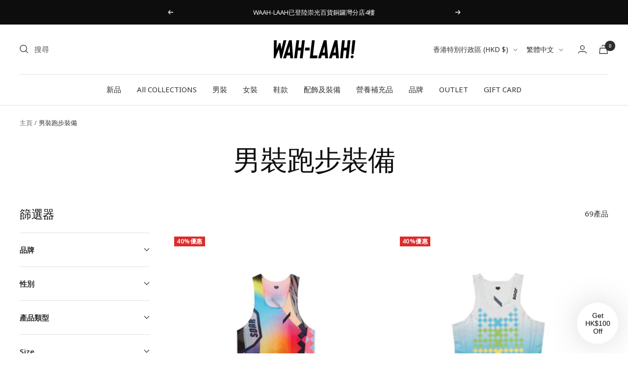

--- FILE ---
content_type: text/html; charset=utf-8
request_url: https://www.wah-laah.com/zh/collections/mens-running-gear
body_size: 61570
content:
 
       
      
          
      <!-- using block list: off -->
      <!-- current request path:/zh/collections/mens-running-gear -->
      <!-- shop lock exceptions:none -->
      <!--restricting page: true -->
      <!--shop locking: off -->
      
      
      
       
        
      

      
      

    
     
    
        
      <!doctype html><html class="no-js" lang="zh-TW" dir="ltr">
  <head>
    <meta charset="utf-8">
    <meta name="viewport" content="width=device-width, initial-scale=1.0, height=device-height, minimum-scale=1.0, maximum-scale=1.0">
    <meta name="theme-color" content="#ffffff"><link rel="canonical" href="https://www.wah-laah.com/zh/collections/mens-running-gear"><link rel="shortcut icon" href="//www.wah-laah.com/cdn/shop/files/Wah-Laah__W__Orange-01_8690b6df-b503-433b-8582-7fb6bf2c19dd_96x96.png?v=1733198525" type="image/png"><link rel="preconnect" href="https://cdn.shopify.com">
    <link rel="dns-prefetch" href="https://productreviews.shopifycdn.com">
    <link rel="dns-prefetch" href="https://www.google-analytics.com"><link rel="preconnect" href="https://fonts.shopifycdn.com" crossorigin><link rel="preload" as="style" href="//www.wah-laah.com/cdn/shop/t/15/assets/theme.css?v=37697152471880972791708491154">
    <link rel="preload" as="script" href="//www.wah-laah.com/cdn/shop/t/15/assets/vendor.js?v=31715688253868339281665294732">
    <link rel="preload" as="script" href="//www.wah-laah.com/cdn/shop/t/15/assets/theme.js?v=165761096224975728111665294732"><meta property="og:type" content="website">
  <meta property="og:title" content="男裝跑步裝備"><meta property="og:image" content="http://www.wah-laah.com/cdn/shop/files/WAH-LAAH_LOGO_200px-01.png?v=1643528889">
  <meta property="og:image:secure_url" content="https://www.wah-laah.com/cdn/shop/files/WAH-LAAH_LOGO_200px-01.png?v=1643528889">
  <meta property="og:image:width" content="1200">
  <meta property="og:image:height" content="628"><meta property="og:description" content="在WAH-LAAH網店選購獨家的男子跑步裝備，包括SOAR、2XU、CIELE和CRAFT等一線運動品牌，立即購物以享受最佳的舒適度和性能。"><meta property="og:url" content="https://www.wah-laah.com/zh/collections/mens-running-gear">
<meta property="og:site_name" content="WAH-LAAH!"><meta name="twitter:card" content="summary"><meta name="twitter:title" content="男裝跑步裝備">
  <meta name="twitter:description" content=""><meta name="twitter:image" content="https://www.wah-laah.com/cdn/shop/files/WAH-LAAH_LOGO_200px-01_1200x1200_crop_center.png?v=1643528889">
  <meta name="twitter:image:alt" content="">
    


  <script type="application/ld+json">
  {
    "@context": "https://schema.org",
    "@type": "BreadcrumbList",
  "itemListElement": [{
      "@type": "ListItem",
      "position": 1,
      "name": "主頁",
      "item": "https://www.wah-laah.com"
    },{
          "@type": "ListItem",
          "position": 2,
          "name": "男裝跑步裝備",
          "item": "https://www.wah-laah.com/zh/collections/mens-running-gear"
        }]
  }
  </script>


    <link rel="preload" href="//www.wah-laah.com/cdn/fonts/barlow/barlow_n5.a193a1990790eba0cc5cca569d23799830e90f07.woff2" as="font" type="font/woff2" crossorigin><link rel="preload" href="//www.wah-laah.com/cdn/fonts/barlow/barlow_n3.206528b4d5c1d7c8b773c9376794cb533f489be9.woff2" as="font" type="font/woff2" crossorigin><style>
  /* Typography (heading) */
  @font-face {
  font-family: Barlow;
  font-weight: 500;
  font-style: normal;
  font-display: swap;
  src: url("//www.wah-laah.com/cdn/fonts/barlow/barlow_n5.a193a1990790eba0cc5cca569d23799830e90f07.woff2") format("woff2"),
       url("//www.wah-laah.com/cdn/fonts/barlow/barlow_n5.ae31c82169b1dc0715609b8cc6a610b917808358.woff") format("woff");
}

@font-face {
  font-family: Barlow;
  font-weight: 500;
  font-style: italic;
  font-display: swap;
  src: url("//www.wah-laah.com/cdn/fonts/barlow/barlow_i5.714d58286997b65cd479af615cfa9bb0a117a573.woff2") format("woff2"),
       url("//www.wah-laah.com/cdn/fonts/barlow/barlow_i5.0120f77e6447d3b5df4bbec8ad8c2d029d87fb21.woff") format("woff");
}

/* Typography (body) */
  @font-face {
  font-family: Barlow;
  font-weight: 300;
  font-style: normal;
  font-display: swap;
  src: url("//www.wah-laah.com/cdn/fonts/barlow/barlow_n3.206528b4d5c1d7c8b773c9376794cb533f489be9.woff2") format("woff2"),
       url("//www.wah-laah.com/cdn/fonts/barlow/barlow_n3.a544de05c3416237e224288914a6a613a71847c4.woff") format("woff");
}

@font-face {
  font-family: Barlow;
  font-weight: 300;
  font-style: italic;
  font-display: swap;
  src: url("//www.wah-laah.com/cdn/fonts/barlow/barlow_i3.4783fd1f60951ef39613b402b9af04f0db035ad6.woff2") format("woff2"),
       url("//www.wah-laah.com/cdn/fonts/barlow/barlow_i3.be8b84cf2b6f2c566ef976fc59c7690df6cafae7.woff") format("woff");
}

@font-face {
  font-family: Barlow;
  font-weight: 600;
  font-style: normal;
  font-display: swap;
  src: url("//www.wah-laah.com/cdn/fonts/barlow/barlow_n6.329f582a81f63f125e63c20a5a80ae9477df68e1.woff2") format("woff2"),
       url("//www.wah-laah.com/cdn/fonts/barlow/barlow_n6.0163402e36247bcb8b02716880d0b39568412e9e.woff") format("woff");
}

@font-face {
  font-family: Barlow;
  font-weight: 600;
  font-style: italic;
  font-display: swap;
  src: url("//www.wah-laah.com/cdn/fonts/barlow/barlow_i6.5a22bd20fb27bad4d7674cc6e666fb9c77d813bb.woff2") format("woff2"),
       url("//www.wah-laah.com/cdn/fonts/barlow/barlow_i6.1c8787fcb59f3add01a87f21b38c7ef797e3b3a1.woff") format("woff");
}

:root {--heading-color: 13, 13, 13;
    --text-color: 46, 46, 46;
    --background: 255, 255, 255;
    --secondary-background: 245, 245, 245;
    --border-color: 224, 224, 224;
    --border-color-darker: 171, 171, 171;
    --success-color: 60, 110, 113;
    --success-background: 216, 226, 227;
    --error-color: 222, 42, 42;
    --error-background: 253, 240, 240;
    --primary-button-background: 13, 13, 13;
    --primary-button-text-color: 255, 255, 255;
    --secondary-button-background: 223, 223, 223;
    --secondary-button-text-color: 46, 46, 46;
    --product-star-rating: 246, 164, 41;
    --product-on-sale-accent: 222, 43, 43;
    --product-sold-out-accent: 91, 91, 91;
    --product-custom-label-background: 241, 107, 36;
    --product-custom-label-text-color: 255, 255, 255;
    --product-custom-label-2-background: 46, 158, 123;
    --product-custom-label-2-text-color: 255, 255, 255;
    --product-low-stock-text-color: 222, 43, 43;
    --product-in-stock-text-color: 46, 158, 123;
    --loading-bar-background: 46, 46, 46;

    /* We duplicate some "base" colors as root colors, which is useful to use on drawer elements or popover without. Those should not be overridden to avoid issues */
    --root-heading-color: 13, 13, 13;
    --root-text-color: 46, 46, 46;
    --root-background: 255, 255, 255;
    --root-border-color: 224, 224, 224;
    --root-primary-button-background: 13, 13, 13;
    --root-primary-button-text-color: 255, 255, 255;

    --base-font-size: 15px;
    --heading-font-family: Barlow, sans-serif;
    --heading-font-weight: 500;
    --heading-font-style: normal;
    --heading-text-transform: normal;
    --text-font-family: Barlow, sans-serif;
    --text-font-weight: 300;
    --text-font-style: normal;
    --text-font-bold-weight: 600;

    /* Typography (font size) */
    --heading-xxsmall-font-size: 11px;
    --heading-xsmall-font-size: 11px;
    --heading-small-font-size: 12px;
    --heading-large-font-size: 36px;
    --heading-h1-font-size: 36px;
    --heading-h2-font-size: 30px;
    --heading-h3-font-size: 26px;
    --heading-h4-font-size: 24px;
    --heading-h5-font-size: 20px;
    --heading-h6-font-size: 16px;

    /* Control the look and feel of the theme by changing radius of various elements */
    --button-border-radius: 0px;
    --block-border-radius: 0px;
    --block-border-radius-reduced: 0px;
    --color-swatch-border-radius: 0px;

    /* Button size */
    --button-height: 48px;
    --button-small-height: 40px;

    /* Form related */
    --form-input-field-height: 48px;
    --form-input-gap: 16px;
    --form-submit-margin: 24px;

    /* Product listing related variables */
    --product-list-block-spacing: 32px;

    /* Video related */
    --play-button-background: 255, 255, 255;
    --play-button-arrow: 46, 46, 46;

    /* RTL support */
    --transform-logical-flip: 1;
    --transform-origin-start: left;
    --transform-origin-end: right;

    /* Other */
    --zoom-cursor-svg-url: url(//www.wah-laah.com/cdn/shop/t/15/assets/zoom-cursor.svg?v=172829407222261240431665294732);
    --arrow-right-svg-url: url(//www.wah-laah.com/cdn/shop/t/15/assets/arrow-right.svg?v=110841875187433202191665294732);
    --arrow-left-svg-url: url(//www.wah-laah.com/cdn/shop/t/15/assets/arrow-left.svg?v=73089120240841302341665294732);

    /* Some useful variables that we can reuse in our CSS. Some explanation are needed for some of them:
       - container-max-width-minus-gutters: represents the container max width without the edge gutters
       - container-outer-width: considering the screen width, represent all the space outside the container
       - container-outer-margin: same as container-outer-width but get set to 0 inside a container
       - container-inner-width: the effective space inside the container (minus gutters)
       - grid-column-width: represents the width of a single column of the grid
       - vertical-breather: this is a variable that defines the global "spacing" between sections, and inside the section
                            to create some "breath" and minimum spacing
     */
    --container-max-width: 1600px;
    --container-gutter: 24px;
    --container-max-width-minus-gutters: calc(var(--container-max-width) - (var(--container-gutter)) * 2);
    --container-outer-width: max(calc((100vw - var(--container-max-width-minus-gutters)) / 2), var(--container-gutter));
    --container-outer-margin: var(--container-outer-width);
    --container-inner-width: calc(100vw - var(--container-outer-width) * 2);

    --grid-column-count: 10;
    --grid-gap: 24px;
    --grid-column-width: calc((100vw - var(--container-outer-width) * 2 - var(--grid-gap) * (var(--grid-column-count) - 1)) / var(--grid-column-count));

    --vertical-breather: 28px;
    --vertical-breather-tight: 28px;

    /* Shopify related variables */
    --payment-terms-background-color: #ffffff;
  }

  @media screen and (min-width: 741px) {
    :root {
      --container-gutter: 40px;
      --grid-column-count: 20;
      --vertical-breather: 40px;
      --vertical-breather-tight: 40px;

      /* Typography (font size) */
      --heading-xsmall-font-size: 12px;
      --heading-small-font-size: 13px;
      --heading-large-font-size: 52px;
      --heading-h1-font-size: 48px;
      --heading-h2-font-size: 38px;
      --heading-h3-font-size: 32px;
      --heading-h4-font-size: 24px;
      --heading-h5-font-size: 20px;
      --heading-h6-font-size: 18px;

      /* Form related */
      --form-input-field-height: 52px;
      --form-submit-margin: 32px;

      /* Button size */
      --button-height: 52px;
      --button-small-height: 44px;
    }
  }

  @media screen and (min-width: 1200px) {
    :root {
      --vertical-breather: 48px;
      --vertical-breather-tight: 48px;
      --product-list-block-spacing: 48px;

      /* Typography */
      --heading-large-font-size: 64px;
      --heading-h1-font-size: 56px;
      --heading-h2-font-size: 48px;
      --heading-h3-font-size: 36px;
      --heading-h4-font-size: 30px;
      --heading-h5-font-size: 24px;
      --heading-h6-font-size: 18px;
    }
  }

  @media screen and (min-width: 1600px) {
    :root {
      --vertical-breather: 48px;
      --vertical-breather-tight: 48px;
    }
  }
</style>
    <script>
  // This allows to expose several variables to the global scope, to be used in scripts
  window.themeVariables = {
    settings: {
      direction: "ltr",
      pageType: "collection",
      cartCount: 0,
      moneyFormat: "${{amount}}",
      moneyWithCurrencyFormat: "HK${{amount}}",
      showVendor: true,
      discountMode: "percentage",
      currencyCodeEnabled: true,
      searchMode: "product,article,collection",
      searchUnavailableProducts: "last",
      cartType: "drawer",
      cartCurrency: "HKD",
      mobileZoomFactor: 2.5
    },

    routes: {
      host: "www.wah-laah.com",
      rootUrl: "\/zh",
      rootUrlWithoutSlash: "\/zh",
      cartUrl: "\/zh\/cart",
      cartAddUrl: "\/zh\/cart\/add",
      cartChangeUrl: "\/zh\/cart\/change",
      searchUrl: "\/zh\/search",
      predictiveSearchUrl: "\/zh\/search\/suggest",
      productRecommendationsUrl: "\/zh\/recommendations\/products"
    },

    strings: {
      accessibilityDelete: "刪除",
      accessibilityClose: "關閉",
      collectionSoldOut: "售罄",
      collectionDiscount: "@savings@優惠",
      productSalePrice: "銷售價格",
      productRegularPrice: "正常價格",
      productFormUnavailable: "不可用",
      productFormSoldOut: "售罄",
      productFormPreOrder: "預購",
      productFormAddToCart: "加入購物車",
      searchNoResults: "找不到結果。",
      searchNewSearch: "新搜尋",
      searchProducts: "產品",
      searchArticles: "雜誌",
      searchPages: "頁數",
      searchCollections: "收藏",
      cartViewCart: "查看購物車",
      cartItemAdded: "項目添加到您的購物車！",
      cartItemAddedShort: "已加入您的購物車！",
      cartAddOrderNote: "新增訂單備註",
      cartEditOrderNote: "編輯訂單備註",
      shippingEstimatorNoResults: "抱歉，我們不會運送到您的地址。",
      shippingEstimatorOneResult: "您的地址有一種運費：",
      shippingEstimatorMultipleResults: "您的地址有多種運費：",
      shippingEstimatorError: "檢索運費時發生一個或多個錯誤："
    },

    libs: {
      flickity: "\/\/www.wah-laah.com\/cdn\/shop\/t\/15\/assets\/flickity.js?v=176646718982628074891665294732",
      photoswipe: "\/\/www.wah-laah.com\/cdn\/shop\/t\/15\/assets\/photoswipe.js?v=132268647426145925301665294732",
      qrCode: "\/\/www.wah-laah.com\/cdn\/shopifycloud\/storefront\/assets\/themes_support\/vendor\/qrcode-3f2b403b.js"
    },

    breakpoints: {
      phone: 'screen and (max-width: 740px)',
      tablet: 'screen and (min-width: 741px) and (max-width: 999px)',
      tabletAndUp: 'screen and (min-width: 741px)',
      pocket: 'screen and (max-width: 999px)',
      lap: 'screen and (min-width: 1000px) and (max-width: 1199px)',
      lapAndUp: 'screen and (min-width: 1000px)',
      desktop: 'screen and (min-width: 1200px)',
      wide: 'screen and (min-width: 1400px)'
    }
  };

  window.addEventListener('pageshow', async () => {
    const cartContent = await (await fetch(`${window.themeVariables.routes.cartUrl}.js`, {cache: 'reload'})).json();
    document.documentElement.dispatchEvent(new CustomEvent('cart:refresh', {detail: {cart: cartContent}}));
  });

  if ('noModule' in HTMLScriptElement.prototype) {
    // Old browsers (like IE) that does not support module will be considered as if not executing JS at all
    document.documentElement.className = document.documentElement.className.replace('no-js', 'js');

    requestAnimationFrame(() => {
      const viewportHeight = (window.visualViewport ? window.visualViewport.height : document.documentElement.clientHeight);
      document.documentElement.style.setProperty('--window-height',viewportHeight + 'px');
    });
  }</script>

    <link rel="stylesheet" href="//www.wah-laah.com/cdn/shop/t/15/assets/theme.css?v=37697152471880972791708491154">

    <script src="//www.wah-laah.com/cdn/shop/t/15/assets/vendor.js?v=31715688253868339281665294732" defer></script>
    <script src="//www.wah-laah.com/cdn/shop/t/15/assets/theme.js?v=165761096224975728111665294732" defer></script>
    <script src="//www.wah-laah.com/cdn/shop/t/15/assets/custom.js?v=167639537848865775061665294732" defer></script>

    <script>window.performance && window.performance.mark && window.performance.mark('shopify.content_for_header.start');</script><meta name="facebook-domain-verification" content="ijieqfarng5aan7mm6fks2jzqsit86">
<meta name="google-site-verification" content="k9IERYuHAJwcqmoLlldyonQTVLpL1dW6IHvRgVYFKdI">
<meta id="shopify-digital-wallet" name="shopify-digital-wallet" content="/42730553495/digital_wallets/dialog">
<meta name="shopify-checkout-api-token" content="6fa9a35c9902c0da1e7423eb3b105004">
<meta id="in-context-paypal-metadata" data-shop-id="42730553495" data-venmo-supported="false" data-environment="production" data-locale="en_US" data-paypal-v4="true" data-currency="HKD">
<link rel="alternate" type="application/atom+xml" title="Feed" href="/zh/collections/mens-running-gear.atom" />
<link rel="next" href="/zh/collections/mens-running-gear?page=2">
<link rel="alternate" hreflang="x-default" href="https://www.wah-laah.com/collections/mens-running-gear">
<link rel="alternate" hreflang="en" href="https://www.wah-laah.com/collections/mens-running-gear">
<link rel="alternate" hreflang="zh-Hant" href="https://www.wah-laah.com/zh/collections/mens-running-gear">
<link rel="alternate" hreflang="zh-Hant-HK" href="https://www.wah-laah.com/zh/collections/mens-running-gear">
<link rel="alternate" hreflang="zh-Hant-TW" href="https://www.wah-laah.com/zh-tw/collections/mens-running-gear">
<link rel="alternate" hreflang="zh-Hant-AC" href="https://www.wah-laah.com/zh/collections/mens-running-gear">
<link rel="alternate" hreflang="zh-Hant-AD" href="https://www.wah-laah.com/zh/collections/mens-running-gear">
<link rel="alternate" hreflang="zh-Hant-AE" href="https://www.wah-laah.com/zh/collections/mens-running-gear">
<link rel="alternate" hreflang="zh-Hant-AF" href="https://www.wah-laah.com/zh/collections/mens-running-gear">
<link rel="alternate" hreflang="zh-Hant-AG" href="https://www.wah-laah.com/zh/collections/mens-running-gear">
<link rel="alternate" hreflang="zh-Hant-AI" href="https://www.wah-laah.com/zh/collections/mens-running-gear">
<link rel="alternate" hreflang="zh-Hant-AL" href="https://www.wah-laah.com/zh/collections/mens-running-gear">
<link rel="alternate" hreflang="zh-Hant-AM" href="https://www.wah-laah.com/zh/collections/mens-running-gear">
<link rel="alternate" hreflang="zh-Hant-AO" href="https://www.wah-laah.com/zh/collections/mens-running-gear">
<link rel="alternate" hreflang="zh-Hant-AR" href="https://www.wah-laah.com/zh/collections/mens-running-gear">
<link rel="alternate" hreflang="zh-Hant-AT" href="https://www.wah-laah.com/zh/collections/mens-running-gear">
<link rel="alternate" hreflang="zh-Hant-AU" href="https://www.wah-laah.com/zh/collections/mens-running-gear">
<link rel="alternate" hreflang="zh-Hant-AW" href="https://www.wah-laah.com/zh/collections/mens-running-gear">
<link rel="alternate" hreflang="zh-Hant-AX" href="https://www.wah-laah.com/zh/collections/mens-running-gear">
<link rel="alternate" hreflang="zh-Hant-AZ" href="https://www.wah-laah.com/zh/collections/mens-running-gear">
<link rel="alternate" hreflang="zh-Hant-BA" href="https://www.wah-laah.com/zh/collections/mens-running-gear">
<link rel="alternate" hreflang="zh-Hant-BB" href="https://www.wah-laah.com/zh/collections/mens-running-gear">
<link rel="alternate" hreflang="zh-Hant-BD" href="https://www.wah-laah.com/zh/collections/mens-running-gear">
<link rel="alternate" hreflang="zh-Hant-BE" href="https://www.wah-laah.com/zh/collections/mens-running-gear">
<link rel="alternate" hreflang="zh-Hant-BF" href="https://www.wah-laah.com/zh/collections/mens-running-gear">
<link rel="alternate" hreflang="zh-Hant-BG" href="https://www.wah-laah.com/zh/collections/mens-running-gear">
<link rel="alternate" hreflang="zh-Hant-BH" href="https://www.wah-laah.com/zh/collections/mens-running-gear">
<link rel="alternate" hreflang="zh-Hant-BI" href="https://www.wah-laah.com/zh/collections/mens-running-gear">
<link rel="alternate" hreflang="zh-Hant-BJ" href="https://www.wah-laah.com/zh/collections/mens-running-gear">
<link rel="alternate" hreflang="zh-Hant-BL" href="https://www.wah-laah.com/zh/collections/mens-running-gear">
<link rel="alternate" hreflang="zh-Hant-BM" href="https://www.wah-laah.com/zh/collections/mens-running-gear">
<link rel="alternate" hreflang="zh-Hant-BN" href="https://www.wah-laah.com/zh/collections/mens-running-gear">
<link rel="alternate" hreflang="zh-Hant-BO" href="https://www.wah-laah.com/zh/collections/mens-running-gear">
<link rel="alternate" hreflang="zh-Hant-BQ" href="https://www.wah-laah.com/zh/collections/mens-running-gear">
<link rel="alternate" hreflang="zh-Hant-BR" href="https://www.wah-laah.com/zh/collections/mens-running-gear">
<link rel="alternate" hreflang="zh-Hant-BS" href="https://www.wah-laah.com/zh/collections/mens-running-gear">
<link rel="alternate" hreflang="zh-Hant-BT" href="https://www.wah-laah.com/zh/collections/mens-running-gear">
<link rel="alternate" hreflang="zh-Hant-BW" href="https://www.wah-laah.com/zh/collections/mens-running-gear">
<link rel="alternate" hreflang="zh-Hant-BY" href="https://www.wah-laah.com/zh/collections/mens-running-gear">
<link rel="alternate" hreflang="zh-Hant-BZ" href="https://www.wah-laah.com/zh/collections/mens-running-gear">
<link rel="alternate" hreflang="zh-Hant-CA" href="https://www.wah-laah.com/zh/collections/mens-running-gear">
<link rel="alternate" hreflang="zh-Hant-CC" href="https://www.wah-laah.com/zh/collections/mens-running-gear">
<link rel="alternate" hreflang="zh-Hant-CD" href="https://www.wah-laah.com/zh/collections/mens-running-gear">
<link rel="alternate" hreflang="zh-Hant-CF" href="https://www.wah-laah.com/zh/collections/mens-running-gear">
<link rel="alternate" hreflang="zh-Hant-CG" href="https://www.wah-laah.com/zh/collections/mens-running-gear">
<link rel="alternate" hreflang="zh-Hant-CH" href="https://www.wah-laah.com/zh/collections/mens-running-gear">
<link rel="alternate" hreflang="zh-Hant-CI" href="https://www.wah-laah.com/zh/collections/mens-running-gear">
<link rel="alternate" hreflang="zh-Hant-CK" href="https://www.wah-laah.com/zh/collections/mens-running-gear">
<link rel="alternate" hreflang="zh-Hant-CL" href="https://www.wah-laah.com/zh/collections/mens-running-gear">
<link rel="alternate" hreflang="zh-Hant-CM" href="https://www.wah-laah.com/zh/collections/mens-running-gear">
<link rel="alternate" hreflang="zh-Hant-CN" href="https://www.wah-laah.com/zh/collections/mens-running-gear">
<link rel="alternate" hreflang="zh-Hant-CO" href="https://www.wah-laah.com/zh/collections/mens-running-gear">
<link rel="alternate" hreflang="zh-Hant-CR" href="https://www.wah-laah.com/zh/collections/mens-running-gear">
<link rel="alternate" hreflang="zh-Hant-CV" href="https://www.wah-laah.com/zh/collections/mens-running-gear">
<link rel="alternate" hreflang="zh-Hant-CW" href="https://www.wah-laah.com/zh/collections/mens-running-gear">
<link rel="alternate" hreflang="zh-Hant-CX" href="https://www.wah-laah.com/zh/collections/mens-running-gear">
<link rel="alternate" hreflang="zh-Hant-CY" href="https://www.wah-laah.com/zh/collections/mens-running-gear">
<link rel="alternate" hreflang="zh-Hant-CZ" href="https://www.wah-laah.com/zh/collections/mens-running-gear">
<link rel="alternate" hreflang="zh-Hant-DE" href="https://www.wah-laah.com/zh/collections/mens-running-gear">
<link rel="alternate" hreflang="zh-Hant-DJ" href="https://www.wah-laah.com/zh/collections/mens-running-gear">
<link rel="alternate" hreflang="zh-Hant-DK" href="https://www.wah-laah.com/zh/collections/mens-running-gear">
<link rel="alternate" hreflang="zh-Hant-DM" href="https://www.wah-laah.com/zh/collections/mens-running-gear">
<link rel="alternate" hreflang="zh-Hant-DO" href="https://www.wah-laah.com/zh/collections/mens-running-gear">
<link rel="alternate" hreflang="zh-Hant-DZ" href="https://www.wah-laah.com/zh/collections/mens-running-gear">
<link rel="alternate" hreflang="zh-Hant-EC" href="https://www.wah-laah.com/zh/collections/mens-running-gear">
<link rel="alternate" hreflang="zh-Hant-EE" href="https://www.wah-laah.com/zh/collections/mens-running-gear">
<link rel="alternate" hreflang="zh-Hant-EG" href="https://www.wah-laah.com/zh/collections/mens-running-gear">
<link rel="alternate" hreflang="zh-Hant-EH" href="https://www.wah-laah.com/zh/collections/mens-running-gear">
<link rel="alternate" hreflang="zh-Hant-ER" href="https://www.wah-laah.com/zh/collections/mens-running-gear">
<link rel="alternate" hreflang="zh-Hant-ES" href="https://www.wah-laah.com/zh/collections/mens-running-gear">
<link rel="alternate" hreflang="zh-Hant-ET" href="https://www.wah-laah.com/zh/collections/mens-running-gear">
<link rel="alternate" hreflang="zh-Hant-FI" href="https://www.wah-laah.com/zh/collections/mens-running-gear">
<link rel="alternate" hreflang="zh-Hant-FJ" href="https://www.wah-laah.com/zh/collections/mens-running-gear">
<link rel="alternate" hreflang="zh-Hant-FK" href="https://www.wah-laah.com/zh/collections/mens-running-gear">
<link rel="alternate" hreflang="zh-Hant-FO" href="https://www.wah-laah.com/zh/collections/mens-running-gear">
<link rel="alternate" hreflang="zh-Hant-FR" href="https://www.wah-laah.com/zh/collections/mens-running-gear">
<link rel="alternate" hreflang="zh-Hant-GA" href="https://www.wah-laah.com/zh/collections/mens-running-gear">
<link rel="alternate" hreflang="zh-Hant-GB" href="https://www.wah-laah.com/zh/collections/mens-running-gear">
<link rel="alternate" hreflang="zh-Hant-GD" href="https://www.wah-laah.com/zh/collections/mens-running-gear">
<link rel="alternate" hreflang="zh-Hant-GE" href="https://www.wah-laah.com/zh/collections/mens-running-gear">
<link rel="alternate" hreflang="zh-Hant-GF" href="https://www.wah-laah.com/zh/collections/mens-running-gear">
<link rel="alternate" hreflang="zh-Hant-GG" href="https://www.wah-laah.com/zh/collections/mens-running-gear">
<link rel="alternate" hreflang="zh-Hant-GH" href="https://www.wah-laah.com/zh/collections/mens-running-gear">
<link rel="alternate" hreflang="zh-Hant-GI" href="https://www.wah-laah.com/zh/collections/mens-running-gear">
<link rel="alternate" hreflang="zh-Hant-GL" href="https://www.wah-laah.com/zh/collections/mens-running-gear">
<link rel="alternate" hreflang="zh-Hant-GM" href="https://www.wah-laah.com/zh/collections/mens-running-gear">
<link rel="alternate" hreflang="zh-Hant-GN" href="https://www.wah-laah.com/zh/collections/mens-running-gear">
<link rel="alternate" hreflang="zh-Hant-GP" href="https://www.wah-laah.com/zh/collections/mens-running-gear">
<link rel="alternate" hreflang="zh-Hant-GQ" href="https://www.wah-laah.com/zh/collections/mens-running-gear">
<link rel="alternate" hreflang="zh-Hant-GR" href="https://www.wah-laah.com/zh/collections/mens-running-gear">
<link rel="alternate" hreflang="zh-Hant-GS" href="https://www.wah-laah.com/zh/collections/mens-running-gear">
<link rel="alternate" hreflang="zh-Hant-GT" href="https://www.wah-laah.com/zh/collections/mens-running-gear">
<link rel="alternate" hreflang="zh-Hant-GW" href="https://www.wah-laah.com/zh/collections/mens-running-gear">
<link rel="alternate" hreflang="zh-Hant-GY" href="https://www.wah-laah.com/zh/collections/mens-running-gear">
<link rel="alternate" hreflang="zh-Hant-HN" href="https://www.wah-laah.com/zh/collections/mens-running-gear">
<link rel="alternate" hreflang="zh-Hant-HR" href="https://www.wah-laah.com/zh/collections/mens-running-gear">
<link rel="alternate" hreflang="zh-Hant-HT" href="https://www.wah-laah.com/zh/collections/mens-running-gear">
<link rel="alternate" hreflang="zh-Hant-HU" href="https://www.wah-laah.com/zh/collections/mens-running-gear">
<link rel="alternate" hreflang="zh-Hant-ID" href="https://www.wah-laah.com/zh/collections/mens-running-gear">
<link rel="alternate" hreflang="zh-Hant-IE" href="https://www.wah-laah.com/zh/collections/mens-running-gear">
<link rel="alternate" hreflang="zh-Hant-IL" href="https://www.wah-laah.com/zh/collections/mens-running-gear">
<link rel="alternate" hreflang="zh-Hant-IM" href="https://www.wah-laah.com/zh/collections/mens-running-gear">
<link rel="alternate" hreflang="zh-Hant-IN" href="https://www.wah-laah.com/zh/collections/mens-running-gear">
<link rel="alternate" hreflang="zh-Hant-IO" href="https://www.wah-laah.com/zh/collections/mens-running-gear">
<link rel="alternate" hreflang="zh-Hant-IQ" href="https://www.wah-laah.com/zh/collections/mens-running-gear">
<link rel="alternate" hreflang="zh-Hant-IS" href="https://www.wah-laah.com/zh/collections/mens-running-gear">
<link rel="alternate" hreflang="zh-Hant-IT" href="https://www.wah-laah.com/zh/collections/mens-running-gear">
<link rel="alternate" hreflang="zh-Hant-JE" href="https://www.wah-laah.com/zh/collections/mens-running-gear">
<link rel="alternate" hreflang="zh-Hant-JM" href="https://www.wah-laah.com/zh/collections/mens-running-gear">
<link rel="alternate" hreflang="zh-Hant-JO" href="https://www.wah-laah.com/zh/collections/mens-running-gear">
<link rel="alternate" hreflang="zh-Hant-JP" href="https://www.wah-laah.com/zh/collections/mens-running-gear">
<link rel="alternate" hreflang="zh-Hant-KE" href="https://www.wah-laah.com/zh/collections/mens-running-gear">
<link rel="alternate" hreflang="zh-Hant-KG" href="https://www.wah-laah.com/zh/collections/mens-running-gear">
<link rel="alternate" hreflang="zh-Hant-KH" href="https://www.wah-laah.com/zh/collections/mens-running-gear">
<link rel="alternate" hreflang="zh-Hant-KI" href="https://www.wah-laah.com/zh/collections/mens-running-gear">
<link rel="alternate" hreflang="zh-Hant-KM" href="https://www.wah-laah.com/zh/collections/mens-running-gear">
<link rel="alternate" hreflang="zh-Hant-KN" href="https://www.wah-laah.com/zh/collections/mens-running-gear">
<link rel="alternate" hreflang="zh-Hant-KR" href="https://www.wah-laah.com/zh/collections/mens-running-gear">
<link rel="alternate" hreflang="zh-Hant-KW" href="https://www.wah-laah.com/zh/collections/mens-running-gear">
<link rel="alternate" hreflang="zh-Hant-KY" href="https://www.wah-laah.com/zh/collections/mens-running-gear">
<link rel="alternate" hreflang="zh-Hant-KZ" href="https://www.wah-laah.com/zh/collections/mens-running-gear">
<link rel="alternate" hreflang="zh-Hant-LA" href="https://www.wah-laah.com/zh/collections/mens-running-gear">
<link rel="alternate" hreflang="zh-Hant-LB" href="https://www.wah-laah.com/zh/collections/mens-running-gear">
<link rel="alternate" hreflang="zh-Hant-LC" href="https://www.wah-laah.com/zh/collections/mens-running-gear">
<link rel="alternate" hreflang="zh-Hant-LI" href="https://www.wah-laah.com/zh/collections/mens-running-gear">
<link rel="alternate" hreflang="zh-Hant-LK" href="https://www.wah-laah.com/zh/collections/mens-running-gear">
<link rel="alternate" hreflang="zh-Hant-LR" href="https://www.wah-laah.com/zh/collections/mens-running-gear">
<link rel="alternate" hreflang="zh-Hant-LS" href="https://www.wah-laah.com/zh/collections/mens-running-gear">
<link rel="alternate" hreflang="zh-Hant-LT" href="https://www.wah-laah.com/zh/collections/mens-running-gear">
<link rel="alternate" hreflang="zh-Hant-LU" href="https://www.wah-laah.com/zh/collections/mens-running-gear">
<link rel="alternate" hreflang="zh-Hant-LV" href="https://www.wah-laah.com/zh/collections/mens-running-gear">
<link rel="alternate" hreflang="zh-Hant-LY" href="https://www.wah-laah.com/zh/collections/mens-running-gear">
<link rel="alternate" hreflang="zh-Hant-MA" href="https://www.wah-laah.com/zh/collections/mens-running-gear">
<link rel="alternate" hreflang="zh-Hant-MC" href="https://www.wah-laah.com/zh/collections/mens-running-gear">
<link rel="alternate" hreflang="zh-Hant-MD" href="https://www.wah-laah.com/zh/collections/mens-running-gear">
<link rel="alternate" hreflang="zh-Hant-ME" href="https://www.wah-laah.com/zh/collections/mens-running-gear">
<link rel="alternate" hreflang="zh-Hant-MF" href="https://www.wah-laah.com/zh/collections/mens-running-gear">
<link rel="alternate" hreflang="zh-Hant-MG" href="https://www.wah-laah.com/zh/collections/mens-running-gear">
<link rel="alternate" hreflang="zh-Hant-MK" href="https://www.wah-laah.com/zh/collections/mens-running-gear">
<link rel="alternate" hreflang="zh-Hant-ML" href="https://www.wah-laah.com/zh/collections/mens-running-gear">
<link rel="alternate" hreflang="zh-Hant-MM" href="https://www.wah-laah.com/zh/collections/mens-running-gear">
<link rel="alternate" hreflang="zh-Hant-MN" href="https://www.wah-laah.com/zh/collections/mens-running-gear">
<link rel="alternate" hreflang="zh-Hant-MO" href="https://www.wah-laah.com/zh/collections/mens-running-gear">
<link rel="alternate" hreflang="zh-Hant-MQ" href="https://www.wah-laah.com/zh/collections/mens-running-gear">
<link rel="alternate" hreflang="zh-Hant-MR" href="https://www.wah-laah.com/zh/collections/mens-running-gear">
<link rel="alternate" hreflang="zh-Hant-MS" href="https://www.wah-laah.com/zh/collections/mens-running-gear">
<link rel="alternate" hreflang="zh-Hant-MT" href="https://www.wah-laah.com/zh/collections/mens-running-gear">
<link rel="alternate" hreflang="zh-Hant-MU" href="https://www.wah-laah.com/zh/collections/mens-running-gear">
<link rel="alternate" hreflang="zh-Hant-MV" href="https://www.wah-laah.com/zh/collections/mens-running-gear">
<link rel="alternate" hreflang="zh-Hant-MW" href="https://www.wah-laah.com/zh/collections/mens-running-gear">
<link rel="alternate" hreflang="zh-Hant-MX" href="https://www.wah-laah.com/zh/collections/mens-running-gear">
<link rel="alternate" hreflang="zh-Hant-MY" href="https://www.wah-laah.com/zh/collections/mens-running-gear">
<link rel="alternate" hreflang="zh-Hant-MZ" href="https://www.wah-laah.com/zh/collections/mens-running-gear">
<link rel="alternate" hreflang="zh-Hant-NA" href="https://www.wah-laah.com/zh/collections/mens-running-gear">
<link rel="alternate" hreflang="zh-Hant-NC" href="https://www.wah-laah.com/zh/collections/mens-running-gear">
<link rel="alternate" hreflang="zh-Hant-NE" href="https://www.wah-laah.com/zh/collections/mens-running-gear">
<link rel="alternate" hreflang="zh-Hant-NF" href="https://www.wah-laah.com/zh/collections/mens-running-gear">
<link rel="alternate" hreflang="zh-Hant-NG" href="https://www.wah-laah.com/zh/collections/mens-running-gear">
<link rel="alternate" hreflang="zh-Hant-NI" href="https://www.wah-laah.com/zh/collections/mens-running-gear">
<link rel="alternate" hreflang="zh-Hant-NL" href="https://www.wah-laah.com/zh/collections/mens-running-gear">
<link rel="alternate" hreflang="zh-Hant-NO" href="https://www.wah-laah.com/zh/collections/mens-running-gear">
<link rel="alternate" hreflang="zh-Hant-NP" href="https://www.wah-laah.com/zh/collections/mens-running-gear">
<link rel="alternate" hreflang="zh-Hant-NR" href="https://www.wah-laah.com/zh/collections/mens-running-gear">
<link rel="alternate" hreflang="zh-Hant-NU" href="https://www.wah-laah.com/zh/collections/mens-running-gear">
<link rel="alternate" hreflang="zh-Hant-NZ" href="https://www.wah-laah.com/zh/collections/mens-running-gear">
<link rel="alternate" hreflang="zh-Hant-OM" href="https://www.wah-laah.com/zh/collections/mens-running-gear">
<link rel="alternate" hreflang="zh-Hant-PA" href="https://www.wah-laah.com/zh/collections/mens-running-gear">
<link rel="alternate" hreflang="zh-Hant-PE" href="https://www.wah-laah.com/zh/collections/mens-running-gear">
<link rel="alternate" hreflang="zh-Hant-PF" href="https://www.wah-laah.com/zh/collections/mens-running-gear">
<link rel="alternate" hreflang="zh-Hant-PG" href="https://www.wah-laah.com/zh/collections/mens-running-gear">
<link rel="alternate" hreflang="zh-Hant-PH" href="https://www.wah-laah.com/zh/collections/mens-running-gear">
<link rel="alternate" hreflang="zh-Hant-PK" href="https://www.wah-laah.com/zh/collections/mens-running-gear">
<link rel="alternate" hreflang="zh-Hant-PL" href="https://www.wah-laah.com/zh/collections/mens-running-gear">
<link rel="alternate" hreflang="zh-Hant-PM" href="https://www.wah-laah.com/zh/collections/mens-running-gear">
<link rel="alternate" hreflang="zh-Hant-PN" href="https://www.wah-laah.com/zh/collections/mens-running-gear">
<link rel="alternate" hreflang="zh-Hant-PS" href="https://www.wah-laah.com/zh/collections/mens-running-gear">
<link rel="alternate" hreflang="zh-Hant-PT" href="https://www.wah-laah.com/zh/collections/mens-running-gear">
<link rel="alternate" hreflang="zh-Hant-PY" href="https://www.wah-laah.com/zh/collections/mens-running-gear">
<link rel="alternate" hreflang="zh-Hant-QA" href="https://www.wah-laah.com/zh/collections/mens-running-gear">
<link rel="alternate" hreflang="zh-Hant-RE" href="https://www.wah-laah.com/zh/collections/mens-running-gear">
<link rel="alternate" hreflang="zh-Hant-RO" href="https://www.wah-laah.com/zh/collections/mens-running-gear">
<link rel="alternate" hreflang="zh-Hant-RS" href="https://www.wah-laah.com/zh/collections/mens-running-gear">
<link rel="alternate" hreflang="zh-Hant-RU" href="https://www.wah-laah.com/zh/collections/mens-running-gear">
<link rel="alternate" hreflang="zh-Hant-RW" href="https://www.wah-laah.com/zh/collections/mens-running-gear">
<link rel="alternate" hreflang="zh-Hant-SA" href="https://www.wah-laah.com/zh/collections/mens-running-gear">
<link rel="alternate" hreflang="zh-Hant-SB" href="https://www.wah-laah.com/zh/collections/mens-running-gear">
<link rel="alternate" hreflang="zh-Hant-SC" href="https://www.wah-laah.com/zh/collections/mens-running-gear">
<link rel="alternate" hreflang="zh-Hant-SD" href="https://www.wah-laah.com/zh/collections/mens-running-gear">
<link rel="alternate" hreflang="zh-Hant-SE" href="https://www.wah-laah.com/zh/collections/mens-running-gear">
<link rel="alternate" hreflang="zh-Hant-SG" href="https://www.wah-laah.com/zh/collections/mens-running-gear">
<link rel="alternate" hreflang="zh-Hant-SH" href="https://www.wah-laah.com/zh/collections/mens-running-gear">
<link rel="alternate" hreflang="zh-Hant-SI" href="https://www.wah-laah.com/zh/collections/mens-running-gear">
<link rel="alternate" hreflang="zh-Hant-SJ" href="https://www.wah-laah.com/zh/collections/mens-running-gear">
<link rel="alternate" hreflang="zh-Hant-SK" href="https://www.wah-laah.com/zh/collections/mens-running-gear">
<link rel="alternate" hreflang="zh-Hant-SL" href="https://www.wah-laah.com/zh/collections/mens-running-gear">
<link rel="alternate" hreflang="zh-Hant-SM" href="https://www.wah-laah.com/zh/collections/mens-running-gear">
<link rel="alternate" hreflang="zh-Hant-SN" href="https://www.wah-laah.com/zh/collections/mens-running-gear">
<link rel="alternate" hreflang="zh-Hant-SO" href="https://www.wah-laah.com/zh/collections/mens-running-gear">
<link rel="alternate" hreflang="zh-Hant-SR" href="https://www.wah-laah.com/zh/collections/mens-running-gear">
<link rel="alternate" hreflang="zh-Hant-SS" href="https://www.wah-laah.com/zh/collections/mens-running-gear">
<link rel="alternate" hreflang="zh-Hant-ST" href="https://www.wah-laah.com/zh/collections/mens-running-gear">
<link rel="alternate" hreflang="zh-Hant-SV" href="https://www.wah-laah.com/zh/collections/mens-running-gear">
<link rel="alternate" hreflang="zh-Hant-SX" href="https://www.wah-laah.com/zh/collections/mens-running-gear">
<link rel="alternate" hreflang="zh-Hant-SZ" href="https://www.wah-laah.com/zh/collections/mens-running-gear">
<link rel="alternate" hreflang="zh-Hant-TA" href="https://www.wah-laah.com/zh/collections/mens-running-gear">
<link rel="alternate" hreflang="zh-Hant-TC" href="https://www.wah-laah.com/zh/collections/mens-running-gear">
<link rel="alternate" hreflang="zh-Hant-TD" href="https://www.wah-laah.com/zh/collections/mens-running-gear">
<link rel="alternate" hreflang="zh-Hant-TF" href="https://www.wah-laah.com/zh/collections/mens-running-gear">
<link rel="alternate" hreflang="zh-Hant-TG" href="https://www.wah-laah.com/zh/collections/mens-running-gear">
<link rel="alternate" hreflang="zh-Hant-TH" href="https://www.wah-laah.com/zh/collections/mens-running-gear">
<link rel="alternate" hreflang="zh-Hant-TJ" href="https://www.wah-laah.com/zh/collections/mens-running-gear">
<link rel="alternate" hreflang="zh-Hant-TK" href="https://www.wah-laah.com/zh/collections/mens-running-gear">
<link rel="alternate" hreflang="zh-Hant-TL" href="https://www.wah-laah.com/zh/collections/mens-running-gear">
<link rel="alternate" hreflang="zh-Hant-TM" href="https://www.wah-laah.com/zh/collections/mens-running-gear">
<link rel="alternate" hreflang="zh-Hant-TN" href="https://www.wah-laah.com/zh/collections/mens-running-gear">
<link rel="alternate" hreflang="zh-Hant-TO" href="https://www.wah-laah.com/zh/collections/mens-running-gear">
<link rel="alternate" hreflang="zh-Hant-TR" href="https://www.wah-laah.com/zh/collections/mens-running-gear">
<link rel="alternate" hreflang="zh-Hant-TT" href="https://www.wah-laah.com/zh/collections/mens-running-gear">
<link rel="alternate" hreflang="zh-Hant-TV" href="https://www.wah-laah.com/zh/collections/mens-running-gear">
<link rel="alternate" hreflang="zh-Hant-TZ" href="https://www.wah-laah.com/zh/collections/mens-running-gear">
<link rel="alternate" hreflang="zh-Hant-UA" href="https://www.wah-laah.com/zh/collections/mens-running-gear">
<link rel="alternate" hreflang="zh-Hant-UG" href="https://www.wah-laah.com/zh/collections/mens-running-gear">
<link rel="alternate" hreflang="zh-Hant-UM" href="https://www.wah-laah.com/zh/collections/mens-running-gear">
<link rel="alternate" hreflang="zh-Hant-US" href="https://www.wah-laah.com/zh/collections/mens-running-gear">
<link rel="alternate" hreflang="zh-Hant-UY" href="https://www.wah-laah.com/zh/collections/mens-running-gear">
<link rel="alternate" hreflang="zh-Hant-UZ" href="https://www.wah-laah.com/zh/collections/mens-running-gear">
<link rel="alternate" hreflang="zh-Hant-VA" href="https://www.wah-laah.com/zh/collections/mens-running-gear">
<link rel="alternate" hreflang="zh-Hant-VC" href="https://www.wah-laah.com/zh/collections/mens-running-gear">
<link rel="alternate" hreflang="zh-Hant-VE" href="https://www.wah-laah.com/zh/collections/mens-running-gear">
<link rel="alternate" hreflang="zh-Hant-VG" href="https://www.wah-laah.com/zh/collections/mens-running-gear">
<link rel="alternate" hreflang="zh-Hant-VN" href="https://www.wah-laah.com/zh/collections/mens-running-gear">
<link rel="alternate" hreflang="zh-Hant-VU" href="https://www.wah-laah.com/zh/collections/mens-running-gear">
<link rel="alternate" hreflang="zh-Hant-WF" href="https://www.wah-laah.com/zh/collections/mens-running-gear">
<link rel="alternate" hreflang="zh-Hant-WS" href="https://www.wah-laah.com/zh/collections/mens-running-gear">
<link rel="alternate" hreflang="zh-Hant-XK" href="https://www.wah-laah.com/zh/collections/mens-running-gear">
<link rel="alternate" hreflang="zh-Hant-YE" href="https://www.wah-laah.com/zh/collections/mens-running-gear">
<link rel="alternate" hreflang="zh-Hant-YT" href="https://www.wah-laah.com/zh/collections/mens-running-gear">
<link rel="alternate" hreflang="zh-Hant-ZA" href="https://www.wah-laah.com/zh/collections/mens-running-gear">
<link rel="alternate" hreflang="zh-Hant-ZM" href="https://www.wah-laah.com/zh/collections/mens-running-gear">
<link rel="alternate" hreflang="zh-Hant-ZW" href="https://www.wah-laah.com/zh/collections/mens-running-gear">
<link rel="alternate" type="application/json+oembed" href="https://www.wah-laah.com/zh/collections/mens-running-gear.oembed">
<script async="async" src="/checkouts/internal/preloads.js?locale=zh-HK"></script>
<link rel="preconnect" href="https://shop.app" crossorigin="anonymous">
<script async="async" src="https://shop.app/checkouts/internal/preloads.js?locale=zh-HK&shop_id=42730553495" crossorigin="anonymous"></script>
<script id="apple-pay-shop-capabilities" type="application/json">{"shopId":42730553495,"countryCode":"HK","currencyCode":"HKD","merchantCapabilities":["supports3DS"],"merchantId":"gid:\/\/shopify\/Shop\/42730553495","merchantName":"WAH-LAAH!","requiredBillingContactFields":["postalAddress","email","phone"],"requiredShippingContactFields":["postalAddress","email","phone"],"shippingType":"shipping","supportedNetworks":["visa","masterCard","amex"],"total":{"type":"pending","label":"WAH-LAAH!","amount":"1.00"},"shopifyPaymentsEnabled":true,"supportsSubscriptions":true}</script>
<script id="shopify-features" type="application/json">{"accessToken":"6fa9a35c9902c0da1e7423eb3b105004","betas":["rich-media-storefront-analytics"],"domain":"www.wah-laah.com","predictiveSearch":true,"shopId":42730553495,"locale":"zh-tw"}</script>
<script>var Shopify = Shopify || {};
Shopify.shop = "wah-laah.myshopify.com";
Shopify.locale = "zh-TW";
Shopify.currency = {"active":"HKD","rate":"1.0"};
Shopify.country = "HK";
Shopify.theme = {"name":"WAH-LAAH FW22 Focal","id":130614329525,"schema_name":"Focal","schema_version":"8.11.4","theme_store_id":714,"role":"main"};
Shopify.theme.handle = "null";
Shopify.theme.style = {"id":null,"handle":null};
Shopify.cdnHost = "www.wah-laah.com/cdn";
Shopify.routes = Shopify.routes || {};
Shopify.routes.root = "/zh/";</script>
<script type="module">!function(o){(o.Shopify=o.Shopify||{}).modules=!0}(window);</script>
<script>!function(o){function n(){var o=[];function n(){o.push(Array.prototype.slice.apply(arguments))}return n.q=o,n}var t=o.Shopify=o.Shopify||{};t.loadFeatures=n(),t.autoloadFeatures=n()}(window);</script>
<script>
  window.ShopifyPay = window.ShopifyPay || {};
  window.ShopifyPay.apiHost = "shop.app\/pay";
  window.ShopifyPay.redirectState = null;
</script>
<script id="shop-js-analytics" type="application/json">{"pageType":"collection"}</script>
<script defer="defer" async type="module" src="//www.wah-laah.com/cdn/shopifycloud/shop-js/modules/v2/client.init-shop-cart-sync_H0-PjXO2.zh-TW.esm.js"></script>
<script defer="defer" async type="module" src="//www.wah-laah.com/cdn/shopifycloud/shop-js/modules/v2/chunk.common_CTtkbY-h.esm.js"></script>
<script defer="defer" async type="module" src="//www.wah-laah.com/cdn/shopifycloud/shop-js/modules/v2/chunk.modal_ieFR285J.esm.js"></script>
<script type="module">
  await import("//www.wah-laah.com/cdn/shopifycloud/shop-js/modules/v2/client.init-shop-cart-sync_H0-PjXO2.zh-TW.esm.js");
await import("//www.wah-laah.com/cdn/shopifycloud/shop-js/modules/v2/chunk.common_CTtkbY-h.esm.js");
await import("//www.wah-laah.com/cdn/shopifycloud/shop-js/modules/v2/chunk.modal_ieFR285J.esm.js");

  window.Shopify.SignInWithShop?.initShopCartSync?.({"fedCMEnabled":true,"windoidEnabled":true});

</script>
<script>
  window.Shopify = window.Shopify || {};
  if (!window.Shopify.featureAssets) window.Shopify.featureAssets = {};
  window.Shopify.featureAssets['shop-js'] = {"shop-cart-sync":["modules/v2/client.shop-cart-sync_CQS3-CRM.zh-TW.esm.js","modules/v2/chunk.common_CTtkbY-h.esm.js","modules/v2/chunk.modal_ieFR285J.esm.js"],"init-fed-cm":["modules/v2/client.init-fed-cm_CKClE-En.zh-TW.esm.js","modules/v2/chunk.common_CTtkbY-h.esm.js","modules/v2/chunk.modal_ieFR285J.esm.js"],"init-shop-email-lookup-coordinator":["modules/v2/client.init-shop-email-lookup-coordinator_lXV8OP9i.zh-TW.esm.js","modules/v2/chunk.common_CTtkbY-h.esm.js","modules/v2/chunk.modal_ieFR285J.esm.js"],"init-windoid":["modules/v2/client.init-windoid_CycM6BwQ.zh-TW.esm.js","modules/v2/chunk.common_CTtkbY-h.esm.js","modules/v2/chunk.modal_ieFR285J.esm.js"],"shop-button":["modules/v2/client.shop-button_CE1eKfDU.zh-TW.esm.js","modules/v2/chunk.common_CTtkbY-h.esm.js","modules/v2/chunk.modal_ieFR285J.esm.js"],"shop-cash-offers":["modules/v2/client.shop-cash-offers_BwJyljcc.zh-TW.esm.js","modules/v2/chunk.common_CTtkbY-h.esm.js","modules/v2/chunk.modal_ieFR285J.esm.js"],"shop-toast-manager":["modules/v2/client.shop-toast-manager_CspORpWK.zh-TW.esm.js","modules/v2/chunk.common_CTtkbY-h.esm.js","modules/v2/chunk.modal_ieFR285J.esm.js"],"init-shop-cart-sync":["modules/v2/client.init-shop-cart-sync_H0-PjXO2.zh-TW.esm.js","modules/v2/chunk.common_CTtkbY-h.esm.js","modules/v2/chunk.modal_ieFR285J.esm.js"],"init-customer-accounts-sign-up":["modules/v2/client.init-customer-accounts-sign-up_xybWyFUt.zh-TW.esm.js","modules/v2/client.shop-login-button_D0Lcl9lp.zh-TW.esm.js","modules/v2/chunk.common_CTtkbY-h.esm.js","modules/v2/chunk.modal_ieFR285J.esm.js"],"pay-button":["modules/v2/client.pay-button_Cpn-4sKK.zh-TW.esm.js","modules/v2/chunk.common_CTtkbY-h.esm.js","modules/v2/chunk.modal_ieFR285J.esm.js"],"init-customer-accounts":["modules/v2/client.init-customer-accounts_01h97Y5z.zh-TW.esm.js","modules/v2/client.shop-login-button_D0Lcl9lp.zh-TW.esm.js","modules/v2/chunk.common_CTtkbY-h.esm.js","modules/v2/chunk.modal_ieFR285J.esm.js"],"avatar":["modules/v2/client.avatar_BTnouDA3.zh-TW.esm.js"],"init-shop-for-new-customer-accounts":["modules/v2/client.init-shop-for-new-customer-accounts_Dgan8bog.zh-TW.esm.js","modules/v2/client.shop-login-button_D0Lcl9lp.zh-TW.esm.js","modules/v2/chunk.common_CTtkbY-h.esm.js","modules/v2/chunk.modal_ieFR285J.esm.js"],"shop-follow-button":["modules/v2/client.shop-follow-button_CZYWtV6Y.zh-TW.esm.js","modules/v2/chunk.common_CTtkbY-h.esm.js","modules/v2/chunk.modal_ieFR285J.esm.js"],"checkout-modal":["modules/v2/client.checkout-modal_JfA8_TMV.zh-TW.esm.js","modules/v2/chunk.common_CTtkbY-h.esm.js","modules/v2/chunk.modal_ieFR285J.esm.js"],"shop-login-button":["modules/v2/client.shop-login-button_D0Lcl9lp.zh-TW.esm.js","modules/v2/chunk.common_CTtkbY-h.esm.js","modules/v2/chunk.modal_ieFR285J.esm.js"],"lead-capture":["modules/v2/client.lead-capture_DQ9WsM14.zh-TW.esm.js","modules/v2/chunk.common_CTtkbY-h.esm.js","modules/v2/chunk.modal_ieFR285J.esm.js"],"shop-login":["modules/v2/client.shop-login_BfOQ5Xps.zh-TW.esm.js","modules/v2/chunk.common_CTtkbY-h.esm.js","modules/v2/chunk.modal_ieFR285J.esm.js"],"payment-terms":["modules/v2/client.payment-terms_DgnEF2_D.zh-TW.esm.js","modules/v2/chunk.common_CTtkbY-h.esm.js","modules/v2/chunk.modal_ieFR285J.esm.js"]};
</script>
<script>(function() {
  var isLoaded = false;
  function asyncLoad() {
    if (isLoaded) return;
    isLoaded = true;
    var urls = ["https:\/\/chimpstatic.com\/mcjs-connected\/js\/users\/30e639f24a3b88ae14e659d5e\/5f66c168366bf6d0ce627ef69.js?shop=wah-laah.myshopify.com","\/\/cdn.shopify.com\/proxy\/8f10216ce4b53dfc0c4c2836f5c50d24220c9b3f987375cf2d04694b94cd3ffc\/cdn.bogos.io\/script_tag\/secomapp.scripttag.js?shop=wah-laah.myshopify.com\u0026sp-cache-control=cHVibGljLCBtYXgtYWdlPTkwMA"];
    for (var i = 0; i < urls.length; i++) {
      var s = document.createElement('script');
      s.type = 'text/javascript';
      s.async = true;
      s.src = urls[i];
      var x = document.getElementsByTagName('script')[0];
      x.parentNode.insertBefore(s, x);
    }
  };
  if(window.attachEvent) {
    window.attachEvent('onload', asyncLoad);
  } else {
    window.addEventListener('load', asyncLoad, false);
  }
})();</script>
<script id="__st">var __st={"a":42730553495,"offset":28800,"reqid":"257aa53c-274d-4fa9-83d3-027bdf38b340-1770134469","pageurl":"www.wah-laah.com\/zh\/collections\/mens-running-gear","u":"c87682c06b19","p":"collection","rtyp":"collection","rid":356650123445};</script>
<script>window.ShopifyPaypalV4VisibilityTracking = true;</script>
<script id="captcha-bootstrap">!function(){'use strict';const t='contact',e='account',n='new_comment',o=[[t,t],['blogs',n],['comments',n],[t,'customer']],c=[[e,'customer_login'],[e,'guest_login'],[e,'recover_customer_password'],[e,'create_customer']],r=t=>t.map((([t,e])=>`form[action*='/${t}']:not([data-nocaptcha='true']) input[name='form_type'][value='${e}']`)).join(','),a=t=>()=>t?[...document.querySelectorAll(t)].map((t=>t.form)):[];function s(){const t=[...o],e=r(t);return a(e)}const i='password',u='form_key',d=['recaptcha-v3-token','g-recaptcha-response','h-captcha-response',i],f=()=>{try{return window.sessionStorage}catch{return}},m='__shopify_v',_=t=>t.elements[u];function p(t,e,n=!1){try{const o=window.sessionStorage,c=JSON.parse(o.getItem(e)),{data:r}=function(t){const{data:e,action:n}=t;return t[m]||n?{data:e,action:n}:{data:t,action:n}}(c);for(const[e,n]of Object.entries(r))t.elements[e]&&(t.elements[e].value=n);n&&o.removeItem(e)}catch(o){console.error('form repopulation failed',{error:o})}}const l='form_type',E='cptcha';function T(t){t.dataset[E]=!0}const w=window,h=w.document,L='Shopify',v='ce_forms',y='captcha';let A=!1;((t,e)=>{const n=(g='f06e6c50-85a8-45c8-87d0-21a2b65856fe',I='https://cdn.shopify.com/shopifycloud/storefront-forms-hcaptcha/ce_storefront_forms_captcha_hcaptcha.v1.5.2.iife.js',D={infoText:'已受到 hCaptcha 保護',privacyText:'隱私',termsText:'條款'},(t,e,n)=>{const o=w[L][v],c=o.bindForm;if(c)return c(t,g,e,D).then(n);var r;o.q.push([[t,g,e,D],n]),r=I,A||(h.body.append(Object.assign(h.createElement('script'),{id:'captcha-provider',async:!0,src:r})),A=!0)});var g,I,D;w[L]=w[L]||{},w[L][v]=w[L][v]||{},w[L][v].q=[],w[L][y]=w[L][y]||{},w[L][y].protect=function(t,e){n(t,void 0,e),T(t)},Object.freeze(w[L][y]),function(t,e,n,w,h,L){const[v,y,A,g]=function(t,e,n){const i=e?o:[],u=t?c:[],d=[...i,...u],f=r(d),m=r(i),_=r(d.filter((([t,e])=>n.includes(e))));return[a(f),a(m),a(_),s()]}(w,h,L),I=t=>{const e=t.target;return e instanceof HTMLFormElement?e:e&&e.form},D=t=>v().includes(t);t.addEventListener('submit',(t=>{const e=I(t);if(!e)return;const n=D(e)&&!e.dataset.hcaptchaBound&&!e.dataset.recaptchaBound,o=_(e),c=g().includes(e)&&(!o||!o.value);(n||c)&&t.preventDefault(),c&&!n&&(function(t){try{if(!f())return;!function(t){const e=f();if(!e)return;const n=_(t);if(!n)return;const o=n.value;o&&e.removeItem(o)}(t);const e=Array.from(Array(32),(()=>Math.random().toString(36)[2])).join('');!function(t,e){_(t)||t.append(Object.assign(document.createElement('input'),{type:'hidden',name:u})),t.elements[u].value=e}(t,e),function(t,e){const n=f();if(!n)return;const o=[...t.querySelectorAll(`input[type='${i}']`)].map((({name:t})=>t)),c=[...d,...o],r={};for(const[a,s]of new FormData(t).entries())c.includes(a)||(r[a]=s);n.setItem(e,JSON.stringify({[m]:1,action:t.action,data:r}))}(t,e)}catch(e){console.error('failed to persist form',e)}}(e),e.submit())}));const S=(t,e)=>{t&&!t.dataset[E]&&(n(t,e.some((e=>e===t))),T(t))};for(const o of['focusin','change'])t.addEventListener(o,(t=>{const e=I(t);D(e)&&S(e,y())}));const B=e.get('form_key'),M=e.get(l),P=B&&M;t.addEventListener('DOMContentLoaded',(()=>{const t=y();if(P)for(const e of t)e.elements[l].value===M&&p(e,B);[...new Set([...A(),...v().filter((t=>'true'===t.dataset.shopifyCaptcha))])].forEach((e=>S(e,t)))}))}(h,new URLSearchParams(w.location.search),n,t,e,['guest_login'])})(!0,!0)}();</script>
<script integrity="sha256-4kQ18oKyAcykRKYeNunJcIwy7WH5gtpwJnB7kiuLZ1E=" data-source-attribution="shopify.loadfeatures" defer="defer" src="//www.wah-laah.com/cdn/shopifycloud/storefront/assets/storefront/load_feature-a0a9edcb.js" crossorigin="anonymous"></script>
<script crossorigin="anonymous" defer="defer" src="//www.wah-laah.com/cdn/shopifycloud/storefront/assets/shopify_pay/storefront-65b4c6d7.js?v=20250812"></script>
<script data-source-attribution="shopify.dynamic_checkout.dynamic.init">var Shopify=Shopify||{};Shopify.PaymentButton=Shopify.PaymentButton||{isStorefrontPortableWallets:!0,init:function(){window.Shopify.PaymentButton.init=function(){};var t=document.createElement("script");t.src="https://www.wah-laah.com/cdn/shopifycloud/portable-wallets/latest/portable-wallets.zh-tw.js",t.type="module",document.head.appendChild(t)}};
</script>
<script data-source-attribution="shopify.dynamic_checkout.buyer_consent">
  function portableWalletsHideBuyerConsent(e){var t=document.getElementById("shopify-buyer-consent"),n=document.getElementById("shopify-subscription-policy-button");t&&n&&(t.classList.add("hidden"),t.setAttribute("aria-hidden","true"),n.removeEventListener("click",e))}function portableWalletsShowBuyerConsent(e){var t=document.getElementById("shopify-buyer-consent"),n=document.getElementById("shopify-subscription-policy-button");t&&n&&(t.classList.remove("hidden"),t.removeAttribute("aria-hidden"),n.addEventListener("click",e))}window.Shopify?.PaymentButton&&(window.Shopify.PaymentButton.hideBuyerConsent=portableWalletsHideBuyerConsent,window.Shopify.PaymentButton.showBuyerConsent=portableWalletsShowBuyerConsent);
</script>
<script data-source-attribution="shopify.dynamic_checkout.cart.bootstrap">document.addEventListener("DOMContentLoaded",(function(){function t(){return document.querySelector("shopify-accelerated-checkout-cart, shopify-accelerated-checkout")}if(t())Shopify.PaymentButton.init();else{new MutationObserver((function(e,n){t()&&(Shopify.PaymentButton.init(),n.disconnect())})).observe(document.body,{childList:!0,subtree:!0})}}));
</script>
<link id="shopify-accelerated-checkout-styles" rel="stylesheet" media="screen" href="https://www.wah-laah.com/cdn/shopifycloud/portable-wallets/latest/accelerated-checkout-backwards-compat.css" crossorigin="anonymous">
<style id="shopify-accelerated-checkout-cart">
        #shopify-buyer-consent {
  margin-top: 1em;
  display: inline-block;
  width: 100%;
}

#shopify-buyer-consent.hidden {
  display: none;
}

#shopify-subscription-policy-button {
  background: none;
  border: none;
  padding: 0;
  text-decoration: underline;
  font-size: inherit;
  cursor: pointer;
}

#shopify-subscription-policy-button::before {
  box-shadow: none;
}

      </style>

<script>window.performance && window.performance.mark && window.performance.mark('shopify.content_for_header.end');</script>

    <style>
      @import url('https://fonts.googleapis.com/css2?family=Noto+Sans:wght@500;600&display=swap');
    </style>
  <!-- BEGIN app block: shopify://apps/klaviyo-email-marketing-sms/blocks/klaviyo-onsite-embed/2632fe16-c075-4321-a88b-50b567f42507 -->












  <script async src="https://static.klaviyo.com/onsite/js/Rfczet/klaviyo.js?company_id=Rfczet"></script>
  <script>!function(){if(!window.klaviyo){window._klOnsite=window._klOnsite||[];try{window.klaviyo=new Proxy({},{get:function(n,i){return"push"===i?function(){var n;(n=window._klOnsite).push.apply(n,arguments)}:function(){for(var n=arguments.length,o=new Array(n),w=0;w<n;w++)o[w]=arguments[w];var t="function"==typeof o[o.length-1]?o.pop():void 0,e=new Promise((function(n){window._klOnsite.push([i].concat(o,[function(i){t&&t(i),n(i)}]))}));return e}}})}catch(n){window.klaviyo=window.klaviyo||[],window.klaviyo.push=function(){var n;(n=window._klOnsite).push.apply(n,arguments)}}}}();</script>

  




  <script>
    window.klaviyoReviewsProductDesignMode = false
  </script>







<!-- END app block --><!-- BEGIN app block: shopify://apps/smart-seo/blocks/smartseo/7b0a6064-ca2e-4392-9a1d-8c43c942357b --><meta name="smart-seo-integrated" content="true" /><!-- metatagsSavedToSEOFields: false --><!-- BEGIN app snippet: smartseo.collection.metatags --><!-- collection_seo_template_metafield: High-Performance Men's Running Gear | WAH-LAAH Online Store:||:Discover our exclusive collection of men's running garments at WAH-LAAH, featuring top brands like SOAR, 2XU, CIELE, and CRAFT. Shop now for the best in comfort and performance.:||:=||=17132413071201994 --><title>高性能男子跑步裝備 | WAH-LAAH 網上商店</title>
<meta name="description" content="在WAH-LAAH網店選購獨家的男子跑步裝備，包括SOAR、2XU、CIELE和CRAFT等一線運動品牌，立即購物以享受最佳的舒適度和性能。" />
<meta name="smartseo-timestamp" content="" /><!-- END app snippet --><!-- BEGIN app snippet: smartseo.no.index -->





<!-- END app snippet --><!-- END app block --><link href="https://monorail-edge.shopifysvc.com" rel="dns-prefetch">
<script>(function(){if ("sendBeacon" in navigator && "performance" in window) {try {var session_token_from_headers = performance.getEntriesByType('navigation')[0].serverTiming.find(x => x.name == '_s').description;} catch {var session_token_from_headers = undefined;}var session_cookie_matches = document.cookie.match(/_shopify_s=([^;]*)/);var session_token_from_cookie = session_cookie_matches && session_cookie_matches.length === 2 ? session_cookie_matches[1] : "";var session_token = session_token_from_headers || session_token_from_cookie || "";function handle_abandonment_event(e) {var entries = performance.getEntries().filter(function(entry) {return /monorail-edge.shopifysvc.com/.test(entry.name);});if (!window.abandonment_tracked && entries.length === 0) {window.abandonment_tracked = true;var currentMs = Date.now();var navigation_start = performance.timing.navigationStart;var payload = {shop_id: 42730553495,url: window.location.href,navigation_start,duration: currentMs - navigation_start,session_token,page_type: "collection"};window.navigator.sendBeacon("https://monorail-edge.shopifysvc.com/v1/produce", JSON.stringify({schema_id: "online_store_buyer_site_abandonment/1.1",payload: payload,metadata: {event_created_at_ms: currentMs,event_sent_at_ms: currentMs}}));}}window.addEventListener('pagehide', handle_abandonment_event);}}());</script>
<script id="web-pixels-manager-setup">(function e(e,d,r,n,o){if(void 0===o&&(o={}),!Boolean(null===(a=null===(i=window.Shopify)||void 0===i?void 0:i.analytics)||void 0===a?void 0:a.replayQueue)){var i,a;window.Shopify=window.Shopify||{};var t=window.Shopify;t.analytics=t.analytics||{};var s=t.analytics;s.replayQueue=[],s.publish=function(e,d,r){return s.replayQueue.push([e,d,r]),!0};try{self.performance.mark("wpm:start")}catch(e){}var l=function(){var e={modern:/Edge?\/(1{2}[4-9]|1[2-9]\d|[2-9]\d{2}|\d{4,})\.\d+(\.\d+|)|Firefox\/(1{2}[4-9]|1[2-9]\d|[2-9]\d{2}|\d{4,})\.\d+(\.\d+|)|Chrom(ium|e)\/(9{2}|\d{3,})\.\d+(\.\d+|)|(Maci|X1{2}).+ Version\/(15\.\d+|(1[6-9]|[2-9]\d|\d{3,})\.\d+)([,.]\d+|)( \(\w+\)|)( Mobile\/\w+|) Safari\/|Chrome.+OPR\/(9{2}|\d{3,})\.\d+\.\d+|(CPU[ +]OS|iPhone[ +]OS|CPU[ +]iPhone|CPU IPhone OS|CPU iPad OS)[ +]+(15[._]\d+|(1[6-9]|[2-9]\d|\d{3,})[._]\d+)([._]\d+|)|Android:?[ /-](13[3-9]|1[4-9]\d|[2-9]\d{2}|\d{4,})(\.\d+|)(\.\d+|)|Android.+Firefox\/(13[5-9]|1[4-9]\d|[2-9]\d{2}|\d{4,})\.\d+(\.\d+|)|Android.+Chrom(ium|e)\/(13[3-9]|1[4-9]\d|[2-9]\d{2}|\d{4,})\.\d+(\.\d+|)|SamsungBrowser\/([2-9]\d|\d{3,})\.\d+/,legacy:/Edge?\/(1[6-9]|[2-9]\d|\d{3,})\.\d+(\.\d+|)|Firefox\/(5[4-9]|[6-9]\d|\d{3,})\.\d+(\.\d+|)|Chrom(ium|e)\/(5[1-9]|[6-9]\d|\d{3,})\.\d+(\.\d+|)([\d.]+$|.*Safari\/(?![\d.]+ Edge\/[\d.]+$))|(Maci|X1{2}).+ Version\/(10\.\d+|(1[1-9]|[2-9]\d|\d{3,})\.\d+)([,.]\d+|)( \(\w+\)|)( Mobile\/\w+|) Safari\/|Chrome.+OPR\/(3[89]|[4-9]\d|\d{3,})\.\d+\.\d+|(CPU[ +]OS|iPhone[ +]OS|CPU[ +]iPhone|CPU IPhone OS|CPU iPad OS)[ +]+(10[._]\d+|(1[1-9]|[2-9]\d|\d{3,})[._]\d+)([._]\d+|)|Android:?[ /-](13[3-9]|1[4-9]\d|[2-9]\d{2}|\d{4,})(\.\d+|)(\.\d+|)|Mobile Safari.+OPR\/([89]\d|\d{3,})\.\d+\.\d+|Android.+Firefox\/(13[5-9]|1[4-9]\d|[2-9]\d{2}|\d{4,})\.\d+(\.\d+|)|Android.+Chrom(ium|e)\/(13[3-9]|1[4-9]\d|[2-9]\d{2}|\d{4,})\.\d+(\.\d+|)|Android.+(UC? ?Browser|UCWEB|U3)[ /]?(15\.([5-9]|\d{2,})|(1[6-9]|[2-9]\d|\d{3,})\.\d+)\.\d+|SamsungBrowser\/(5\.\d+|([6-9]|\d{2,})\.\d+)|Android.+MQ{2}Browser\/(14(\.(9|\d{2,})|)|(1[5-9]|[2-9]\d|\d{3,})(\.\d+|))(\.\d+|)|K[Aa][Ii]OS\/(3\.\d+|([4-9]|\d{2,})\.\d+)(\.\d+|)/},d=e.modern,r=e.legacy,n=navigator.userAgent;return n.match(d)?"modern":n.match(r)?"legacy":"unknown"}(),u="modern"===l?"modern":"legacy",c=(null!=n?n:{modern:"",legacy:""})[u],f=function(e){return[e.baseUrl,"/wpm","/b",e.hashVersion,"modern"===e.buildTarget?"m":"l",".js"].join("")}({baseUrl:d,hashVersion:r,buildTarget:u}),m=function(e){var d=e.version,r=e.bundleTarget,n=e.surface,o=e.pageUrl,i=e.monorailEndpoint;return{emit:function(e){var a=e.status,t=e.errorMsg,s=(new Date).getTime(),l=JSON.stringify({metadata:{event_sent_at_ms:s},events:[{schema_id:"web_pixels_manager_load/3.1",payload:{version:d,bundle_target:r,page_url:o,status:a,surface:n,error_msg:t},metadata:{event_created_at_ms:s}}]});if(!i)return console&&console.warn&&console.warn("[Web Pixels Manager] No Monorail endpoint provided, skipping logging."),!1;try{return self.navigator.sendBeacon.bind(self.navigator)(i,l)}catch(e){}var u=new XMLHttpRequest;try{return u.open("POST",i,!0),u.setRequestHeader("Content-Type","text/plain"),u.send(l),!0}catch(e){return console&&console.warn&&console.warn("[Web Pixels Manager] Got an unhandled error while logging to Monorail."),!1}}}}({version:r,bundleTarget:l,surface:e.surface,pageUrl:self.location.href,monorailEndpoint:e.monorailEndpoint});try{o.browserTarget=l,function(e){var d=e.src,r=e.async,n=void 0===r||r,o=e.onload,i=e.onerror,a=e.sri,t=e.scriptDataAttributes,s=void 0===t?{}:t,l=document.createElement("script"),u=document.querySelector("head"),c=document.querySelector("body");if(l.async=n,l.src=d,a&&(l.integrity=a,l.crossOrigin="anonymous"),s)for(var f in s)if(Object.prototype.hasOwnProperty.call(s,f))try{l.dataset[f]=s[f]}catch(e){}if(o&&l.addEventListener("load",o),i&&l.addEventListener("error",i),u)u.appendChild(l);else{if(!c)throw new Error("Did not find a head or body element to append the script");c.appendChild(l)}}({src:f,async:!0,onload:function(){if(!function(){var e,d;return Boolean(null===(d=null===(e=window.Shopify)||void 0===e?void 0:e.analytics)||void 0===d?void 0:d.initialized)}()){var d=window.webPixelsManager.init(e)||void 0;if(d){var r=window.Shopify.analytics;r.replayQueue.forEach((function(e){var r=e[0],n=e[1],o=e[2];d.publishCustomEvent(r,n,o)})),r.replayQueue=[],r.publish=d.publishCustomEvent,r.visitor=d.visitor,r.initialized=!0}}},onerror:function(){return m.emit({status:"failed",errorMsg:"".concat(f," has failed to load")})},sri:function(e){var d=/^sha384-[A-Za-z0-9+/=]+$/;return"string"==typeof e&&d.test(e)}(c)?c:"",scriptDataAttributes:o}),m.emit({status:"loading"})}catch(e){m.emit({status:"failed",errorMsg:(null==e?void 0:e.message)||"Unknown error"})}}})({shopId: 42730553495,storefrontBaseUrl: "https://www.wah-laah.com",extensionsBaseUrl: "https://extensions.shopifycdn.com/cdn/shopifycloud/web-pixels-manager",monorailEndpoint: "https://monorail-edge.shopifysvc.com/unstable/produce_batch",surface: "storefront-renderer",enabledBetaFlags: ["2dca8a86"],webPixelsConfigList: [{"id":"510394549","configuration":"{\"config\":\"{\\\"pixel_id\\\":\\\"G-3QJSS76SDM\\\",\\\"target_country\\\":\\\"HK\\\",\\\"gtag_events\\\":[{\\\"type\\\":\\\"search\\\",\\\"action_label\\\":\\\"G-3QJSS76SDM\\\"},{\\\"type\\\":\\\"begin_checkout\\\",\\\"action_label\\\":\\\"G-3QJSS76SDM\\\"},{\\\"type\\\":\\\"view_item\\\",\\\"action_label\\\":[\\\"G-3QJSS76SDM\\\",\\\"MC-EEB523QJ2N\\\"]},{\\\"type\\\":\\\"purchase\\\",\\\"action_label\\\":[\\\"G-3QJSS76SDM\\\",\\\"MC-EEB523QJ2N\\\"]},{\\\"type\\\":\\\"page_view\\\",\\\"action_label\\\":[\\\"G-3QJSS76SDM\\\",\\\"MC-EEB523QJ2N\\\"]},{\\\"type\\\":\\\"add_payment_info\\\",\\\"action_label\\\":\\\"G-3QJSS76SDM\\\"},{\\\"type\\\":\\\"add_to_cart\\\",\\\"action_label\\\":\\\"G-3QJSS76SDM\\\"}],\\\"enable_monitoring_mode\\\":false}\"}","eventPayloadVersion":"v1","runtimeContext":"OPEN","scriptVersion":"b2a88bafab3e21179ed38636efcd8a93","type":"APP","apiClientId":1780363,"privacyPurposes":[],"dataSharingAdjustments":{"protectedCustomerApprovalScopes":["read_customer_address","read_customer_email","read_customer_name","read_customer_personal_data","read_customer_phone"]}},{"id":"184352949","configuration":"{\"pixel_id\":\"861206748019685\",\"pixel_type\":\"facebook_pixel\",\"metaapp_system_user_token\":\"-\"}","eventPayloadVersion":"v1","runtimeContext":"OPEN","scriptVersion":"ca16bc87fe92b6042fbaa3acc2fbdaa6","type":"APP","apiClientId":2329312,"privacyPurposes":["ANALYTICS","MARKETING","SALE_OF_DATA"],"dataSharingAdjustments":{"protectedCustomerApprovalScopes":["read_customer_address","read_customer_email","read_customer_name","read_customer_personal_data","read_customer_phone"]}},{"id":"shopify-app-pixel","configuration":"{}","eventPayloadVersion":"v1","runtimeContext":"STRICT","scriptVersion":"0450","apiClientId":"shopify-pixel","type":"APP","privacyPurposes":["ANALYTICS","MARKETING"]},{"id":"shopify-custom-pixel","eventPayloadVersion":"v1","runtimeContext":"LAX","scriptVersion":"0450","apiClientId":"shopify-pixel","type":"CUSTOM","privacyPurposes":["ANALYTICS","MARKETING"]}],isMerchantRequest: false,initData: {"shop":{"name":"WAH-LAAH!","paymentSettings":{"currencyCode":"HKD"},"myshopifyDomain":"wah-laah.myshopify.com","countryCode":"HK","storefrontUrl":"https:\/\/www.wah-laah.com\/zh"},"customer":null,"cart":null,"checkout":null,"productVariants":[],"purchasingCompany":null},},"https://www.wah-laah.com/cdn","3918e4e0wbf3ac3cepc5707306mb02b36c6",{"modern":"","legacy":""},{"shopId":"42730553495","storefrontBaseUrl":"https:\/\/www.wah-laah.com","extensionBaseUrl":"https:\/\/extensions.shopifycdn.com\/cdn\/shopifycloud\/web-pixels-manager","surface":"storefront-renderer","enabledBetaFlags":"[\"2dca8a86\"]","isMerchantRequest":"false","hashVersion":"3918e4e0wbf3ac3cepc5707306mb02b36c6","publish":"custom","events":"[[\"page_viewed\",{}],[\"collection_viewed\",{\"collection\":{\"id\":\"356650123445\",\"title\":\"男裝跑步裝備\",\"productVariants\":[{\"price\":{\"amount\":540.0,\"currencyCode\":\"HKD\"},\"product\":{\"title\":\"M Race Vest | 10 Years (Limited Edition)\",\"vendor\":\"SOAR\",\"id\":\"10214640976053\",\"untranslatedTitle\":\"M Race Vest | 10 Years (Limited Edition)\",\"url\":\"\/zh\/products\/m-race-vest-10-years-limited-edition\",\"type\":\"Singlets \u0026 Tanks\"},\"id\":\"51609596362933\",\"image\":{\"src\":\"\/\/www.wah-laah.com\/cdn\/shop\/files\/SV7M-10YEAR-Product_001_1080x_745d5106-b2d1-454b-b1ee-de2e4b1e9d34.webp?v=1757467139\"},\"sku\":\"AW25-SV7M-10YEAR-S\",\"title\":\"Multi \/ S\",\"untranslatedTitle\":\"Multi \/ S\"},{\"price\":{\"amount\":474.0,\"currencyCode\":\"HKD\"},\"product\":{\"title\":\"男士比賽背心 |白藍（香港獨家）\",\"vendor\":\"SOAR\",\"id\":\"7639384162485\",\"untranslatedTitle\":\"男士比賽背心 |白藍（香港獨家）\",\"url\":\"\/zh\/products\/mens-race-vest-scv1w-ssdb\",\"type\":\"背心和背心\"},\"id\":\"43576009916597\",\"image\":{\"src\":\"\/\/www.wah-laah.com\/cdn\/shop\/files\/SOAR-M-RaceVestSCV1M-SSDBWhite-Blue_01.jpg?v=1749194473\"},\"sku\":\"SCV1M-SSDB-XS\",\"title\":\"White Blue \/ XS\",\"untranslatedTitle\":\"White Blue \/ XS\"},{\"price\":{\"amount\":474.0,\"currencyCode\":\"HKD\"},\"product\":{\"title\":\"男士比賽背心 |藍紫色（香港獨家）\",\"vendor\":\"SOAR\",\"id\":\"7639384096949\",\"untranslatedTitle\":\"男士比賽背心 |藍紫色（香港獨家）\",\"url\":\"\/zh\/products\/mens-race-vest-scv1w-ssdc\",\"type\":\"背心和背心\"},\"id\":\"43576009654453\",\"image\":{\"src\":\"\/\/www.wah-laah.com\/cdn\/shop\/files\/SOAR-M-RaceVestSCV1M-SSDCBlue-Purple_01.jpg?v=1749194474\"},\"sku\":\"SCV1M-SSDC-XS\",\"title\":\"Blue Purple \/ XS\",\"untranslatedTitle\":\"Blue Purple \/ XS\"},{\"price\":{\"amount\":189.0,\"currencyCode\":\"HKD\"},\"product\":{\"title\":\"Combat High Socks | Blue\",\"vendor\":\"Saysky\",\"id\":\"10178936766645\",\"untranslatedTitle\":\"Combat High Socks | Blue\",\"url\":\"\/zh\/products\/flower-combat-socks-200-blue-aop\",\"type\":\"Socks\"},\"id\":\"51294017945781\",\"image\":{\"src\":\"\/\/www.wah-laah.com\/cdn\/shop\/files\/Combat_High_Socks-SOCKS-NUASO201c1029-1029_-_BLUE_AOP.jpg?v=1751879511\"},\"sku\":\"NUASO201c1029-S-M\",\"title\":\"Blue \/ S-M\",\"untranslatedTitle\":\"Blue \/ S-M\"},{\"price\":{\"amount\":414.0,\"currencyCode\":\"HKD\"},\"product\":{\"title\":\"男士比賽背心 |綠紫（香港獨家）\",\"vendor\":\"SOAR\",\"id\":\"7619309174965\",\"untranslatedTitle\":\"男士比賽背心 |綠紫（香港獨家）\",\"url\":\"\/zh\/products\/mens-race-vest-ssdf\",\"type\":\"背心和背心\"},\"id\":\"43507866501301\",\"image\":{\"src\":\"\/\/www.wah-laah.com\/cdn\/shop\/files\/SOAR-M-RaceVestSCV1M-SSDFGreen-Purple_01.jpg?v=1749194485\"},\"sku\":\"SCV1M-SSDF-XS\",\"title\":\"Green Purple \/ XS\",\"untranslatedTitle\":\"Green Purple \/ XS\"},{\"price\":{\"amount\":474.0,\"currencyCode\":\"HKD\"},\"product\":{\"title\":\"男士比賽背心 |橙綠色（香港獨家）\",\"vendor\":\"SOAR\",\"id\":\"7639384195253\",\"untranslatedTitle\":\"男士比賽背心 |橙綠色（香港獨家）\",\"url\":\"\/zh\/products\/mens-race-vest-scv1w-ssda\",\"type\":\"背心和背心\"},\"id\":\"43576010145973\",\"image\":{\"src\":\"\/\/www.wah-laah.com\/cdn\/shop\/files\/SOAR-M-RaceVestSCV1M-SSDAOrange-Green_01.jpg?v=1749194472\"},\"sku\":\"SCV1M-SSDA-XS\",\"title\":\"Orange Green \/ XS\",\"untranslatedTitle\":\"Orange Green \/ XS\"},{\"price\":{\"amount\":414.0,\"currencyCode\":\"HKD\"},\"product\":{\"title\":\"男士比賽背心 |綠松石粉紅色（香港獨家）\",\"vendor\":\"SOAR\",\"id\":\"7619330900149\",\"untranslatedTitle\":\"男士比賽背心 |綠松石粉紅色（香港獨家）\",\"url\":\"\/zh\/products\/mens-race-vest-ssde\",\"type\":\"背心和背心\"},\"id\":\"43507900383413\",\"image\":{\"src\":\"\/\/www.wah-laah.com\/cdn\/shop\/files\/SOAR-M-RaceVestSCV1M-SSDETurquoise-Pink_01_4a68c3d1-1554-4618-b7dd-aba36344087a.jpg?v=1749194478\"},\"sku\":\"SCV1M-SSDE-XS\",\"title\":\"Turquoise Pink \/ XS\",\"untranslatedTitle\":\"Turquoise Pink \/ XS\"},{\"price\":{\"amount\":498.0,\"currencyCode\":\"HKD\"},\"product\":{\"title\":\"男士比賽背心 |黃色\/橙色漩渦（香港獨家）\",\"vendor\":\"SOAR\",\"id\":\"8118607904949\",\"untranslatedTitle\":\"男士比賽背心 |黃色\/橙色漩渦（香港獨家）\",\"url\":\"\/zh\/products\/mens-race-vest-yellow-orange-swirl-hk-exclusive\",\"type\":\"背心和背心\"},\"id\":\"44912511156405\",\"image\":{\"src\":\"\/\/www.wah-laah.com\/cdn\/shop\/files\/SV1M-SS-YEL-ORA_Front.jpg?v=1749193686\"},\"sku\":\"SV1M-SS-YEL\/ORA-XS\",\"title\":\"黃色\/橙色漩渦 \/ XS\",\"untranslatedTitle\":\"Yellow\/Orange Swirl \/ XS\"},{\"price\":{\"amount\":540.0,\"currencyCode\":\"HKD\"},\"product\":{\"title\":\"M Race Vest | Orange\/Red\/White\",\"vendor\":\"SOAR\",\"id\":\"10214638583989\",\"untranslatedTitle\":\"M Race Vest | Orange\/Red\/White\",\"url\":\"\/zh\/products\/m-race-vest-orange-red-white\",\"type\":\"Singlets \u0026 Tanks\"},\"id\":\"51609591873717\",\"image\":{\"src\":\"\/\/www.wah-laah.com\/cdn\/shop\/files\/AW25-SV7M-ORARE_01.png?v=1756113715\"},\"sku\":\"AW25-SV7M-ORA\/RE-S\",\"title\":\"Multi \/ S\",\"untranslatedTitle\":\"Multi \/ S\"},{\"price\":{\"amount\":498.0,\"currencyCode\":\"HKD\"},\"product\":{\"title\":\"男士比賽背心 |白\/藍\/紅漩渦（香港獨家）\",\"vendor\":\"SOAR\",\"id\":\"8118602825909\",\"untranslatedTitle\":\"男士比賽背心 |白\/藍\/紅漩渦（香港獨家）\",\"url\":\"\/zh\/products\/mens-race-vest-white-blue-red-swirl-hk-exclusive\",\"type\":\"背心和背心\"},\"id\":\"44912487661749\",\"image\":{\"src\":\"\/\/www.wah-laah.com\/cdn\/shop\/files\/SV1M-SS-WHI-BL_Front.jpg?v=1749193689\"},\"sku\":\"SV1M-SS-WHI\/BL-XS\",\"title\":\"白\/藍\/紅漩渦 \/ XS\",\"untranslatedTitle\":\"White\/Blue\/Red Swirl \/ XS\"},{\"price\":{\"amount\":466.2,\"currencyCode\":\"HKD\"},\"product\":{\"title\":\"男士 Sherpa 短褲 V2 |黑色的\",\"vendor\":\"T8\",\"id\":\"8044579455157\",\"untranslatedTitle\":\"男士 Sherpa 短褲 V2 |黑色的\",\"url\":\"\/zh\/products\/mens-sherpa-shorts-black\",\"type\":\"短褲\"},\"id\":\"44704436977845\",\"image\":{\"src\":\"\/\/www.wah-laah.com\/cdn\/shop\/files\/Mens03.webp?v=1749193902\"},\"sku\":\"SHERPA2-M-BLK2-S\",\"title\":\"黑色的 \/ S\",\"untranslatedTitle\":\"Black \/ S\"},{\"price\":{\"amount\":534.0,\"currencyCode\":\"HKD\"},\"product\":{\"title\":\"男士比賽背心 |夏日彩虹\",\"vendor\":\"SOAR\",\"id\":\"8206704771253\",\"untranslatedTitle\":\"男士比賽背心 |夏日彩虹\",\"url\":\"\/zh\/products\/mens-race-vest-summer-rainbow\",\"type\":\"背心和背心\"},\"id\":\"45307185529013\",\"image\":{\"src\":\"\/\/www.wah-laah.com\/cdn\/shop\/files\/SS25-SV1M-SUM_RAI_a.jpg?v=1749193391\"},\"sku\":\"SS25-SV1M-SUM\/RAI-XS\",\"title\":\"多 \/ XS\",\"untranslatedTitle\":\"Multi \/ XS\"},{\"price\":{\"amount\":990.0,\"currencyCode\":\"HKD\"},\"product\":{\"title\":\"M Marathon Shorts | Teal Black\",\"vendor\":\"SOAR\",\"id\":\"10214615187637\",\"untranslatedTitle\":\"M Marathon Shorts | Teal Black\",\"url\":\"\/zh\/products\/m-marathon-shorts-teal-black\",\"type\":\"Shorts\"},\"id\":\"51609555534005\",\"image\":{\"src\":\"\/\/www.wah-laah.com\/cdn\/shop\/files\/AW25-SS1M-TEAL_01.png?v=1756112323\"},\"sku\":\"AW25-SS1M-TEAL-S\",\"title\":\"Multi \/ S\",\"untranslatedTitle\":\"Multi \/ S\"},{\"price\":{\"amount\":216.0,\"currencyCode\":\"HKD\"},\"product\":{\"title\":\"波爾卡戰鬥襪 |反射黑色\",\"vendor\":\"Saysky\",\"id\":\"8102757695669\",\"untranslatedTitle\":\"波爾卡戰鬥襪 |反射黑色\",\"url\":\"\/zh\/products\/polka-reflective-combat-socks-black\",\"type\":\"襪子\"},\"id\":\"44831145623733\",\"image\":{\"src\":\"\/\/www.wah-laah.com\/cdn\/shop\/files\/Reflective_High_Combat_Socks_300-SOCKS-MUASO302c901-901_-_BLACK_700x_ef335705-052c-45cf-a016-5c12f6def10a.webp?v=1749193763\"},\"sku\":\"MUASO302C901-S-M\",\"title\":\"黑色的 \/ SM\",\"untranslatedTitle\":\"Black \/ S-M\"},{\"price\":{\"amount\":498.0,\"currencyCode\":\"HKD\"},\"product\":{\"title\":\"男士比賽背心 |白鑽\/藍鑽\/紅鑽（香港獨家）\",\"vendor\":\"SOAR\",\"id\":\"8118607610037\",\"untranslatedTitle\":\"男士比賽背心 |白鑽\/藍鑽\/紅鑽（香港獨家）\",\"url\":\"\/zh\/products\/mens-race-vest-white-blue-red-diamond-hk-exclusive\",\"type\":\"背心和背心\"},\"id\":\"44912510206133\",\"image\":{\"src\":\"\/\/www.wah-laah.com\/cdn\/shop\/files\/SV1M-SS-WHI-BL-DIA_Front.jpg?v=1749193687\"},\"sku\":\"SV1M-SS-WHI\/BL\/DIA-XS\",\"title\":\"白色\/藍色\/紅色\/鑽石 \/ XS\",\"untranslatedTitle\":\"White\/Blue\/Red\/Diamond \/ XS\"},{\"price\":{\"amount\":870.0,\"currencyCode\":\"HKD\"},\"product\":{\"title\":\"男士馬拉松短褲 |黑色的\",\"vendor\":\"SOAR\",\"id\":\"7659894931637\",\"untranslatedTitle\":\"男士馬拉松短褲 |黑色的\",\"url\":\"\/zh\/products\/mens-marathon-shorts-black-2-ss24\",\"type\":\"短褲\"},\"id\":\"43639697899701\",\"image\":{\"src\":\"\/\/www.wah-laah.com\/cdn\/shop\/products\/Marathon_Shorts_Product_Black_001_1728x_50409afd-ee52-4f8b-a2af-ddb636d6ad5a.png?v=1749194459\"},\"sku\":\"SS1M-BLK-XS\",\"title\":\"Black \/ XS\",\"untranslatedTitle\":\"Black \/ XS\"},{\"price\":{\"amount\":468.0,\"currencyCode\":\"HKD\"},\"product\":{\"title\":\"Statement Pace T-Shirt | Green\",\"vendor\":\"Saysky\",\"id\":\"8252822519989\",\"untranslatedTitle\":\"Statement Pace T-Shirt | Green\",\"url\":\"\/zh\/products\/m-statement-pace-t-shirt-green\",\"type\":\"Tee - SS\"},\"id\":\"45453098352821\",\"image\":{\"src\":\"\/\/www.wah-laah.com\/cdn\/shop\/files\/Statement_Pace_T-Shirt-T-SHIRTS-NMRSS21c3001-3001_-_GREEN_600x_f3c57338-3d62-4d41-85c9-06133ca1588e.webp?v=1749193191\"},\"sku\":\"NMRSS21C3001-XS\",\"title\":\"Green \/ XS\",\"untranslatedTitle\":\"Green \/ XS\"},{\"price\":{\"amount\":300.0,\"currencyCode\":\"HKD\"},\"product\":{\"title\":\"Ultra Race Cap | Black\",\"vendor\":\"SOAR\",\"id\":\"10214608830645\",\"untranslatedTitle\":\"Ultra Race Cap | Black\",\"url\":\"\/zh\/products\/ultra-race-cap-black\",\"type\":\"Headwear\"},\"id\":\"51609532858549\",\"image\":{\"src\":\"\/\/www.wah-laah.com\/cdn\/shop\/files\/Ultra-Cap-Black-Updated_001_1296x_225fadff-70a4-43d3-82c8-2623ebd2463f.webp?v=1756093568\"},\"sku\":\"SA13MW-BLK-O\/S\",\"title\":\"Black \/ OSFA\",\"untranslatedTitle\":\"Black \/ OSFA\"},{\"price\":{\"amount\":498.0,\"currencyCode\":\"HKD\"},\"product\":{\"title\":\"男士比賽背心 |黃色\/橙色條紋（香港獨家）\",\"vendor\":\"SOAR\",\"id\":\"8118608593077\",\"untranslatedTitle\":\"男士比賽背心 |黃色\/橙色條紋（香港獨家）\",\"url\":\"\/zh\/products\/mens-race-vest-yellow-orange-stripe-hk-exclusive\",\"type\":\"背心和背心\"},\"id\":\"44912514957493\",\"image\":{\"src\":\"\/\/www.wah-laah.com\/cdn\/shop\/files\/SV1M-SS-YEL-ORA-STR-Front.jpg?v=1749193685\"},\"sku\":\"SV1M-SS-YEL\/ORA\/STR-XS\",\"title\":\"黃色\/橙色條紋 \/ XS\",\"untranslatedTitle\":\"Yellow\/Orange Stripe \/ XS\"},{\"price\":{\"amount\":540.0,\"currencyCode\":\"HKD\"},\"product\":{\"title\":\"M Race Vest | Black\/Red\/Navy\",\"vendor\":\"SOAR\",\"id\":\"10214635831477\",\"untranslatedTitle\":\"M Race Vest | Black\/Red\/Navy\",\"url\":\"\/zh\/products\/m-race-vest-black-red-navy\",\"type\":\"Singlets \u0026 Tanks\"},\"id\":\"51609587941557\",\"image\":{\"src\":\"\/\/www.wah-laah.com\/cdn\/shop\/files\/AW25-SV7M-BLKRE1.png?v=1756113592\"},\"sku\":\"AW25-SV7M-BLK\/RE-S\",\"title\":\"Multi \/ S\",\"untranslatedTitle\":\"Multi \/ S\"},{\"price\":{\"amount\":160.0,\"currencyCode\":\"HKD\"},\"product\":{\"title\":\"男士內褲 |黑色的\",\"vendor\":\"Runderwear\",\"id\":\"8199627538613\",\"untranslatedTitle\":\"男士內褲 |黑色的\",\"url\":\"\/zh\/products\/mens-briefs-black\",\"type\":\"內衣\"},\"id\":\"45279888539829\",\"image\":{\"src\":\"\/\/www.wah-laah.com\/cdn\/shop\/files\/mens-briefs-front-black-runderwear.jpg?v=1749193451\"},\"sku\":\"RW1031-S\",\"title\":\"S \/ 黑色的\",\"untranslatedTitle\":\"S \/ Black\"},{\"price\":{\"amount\":534.0,\"currencyCode\":\"HKD\"},\"product\":{\"title\":\"男士比賽背心 |黑色彩虹圓點（SS25）\",\"vendor\":\"SOAR\",\"id\":\"8206699102389\",\"untranslatedTitle\":\"男士比賽背心 |黑色彩虹圓點（SS25）\",\"url\":\"\/zh\/products\/mens-race-vest-black-rainbow-dot-ss25\",\"type\":\"背心和背心\"},\"id\":\"45307160953013\",\"image\":{\"src\":\"\/\/www.wah-laah.com\/cdn\/shop\/files\/SS25-SV1M-BLK_DOT_a.jpg?v=1749193393\"},\"sku\":\"SS25-SV1M-BLK\/DOT-S\",\"title\":\"多 \/ S\",\"untranslatedTitle\":\"Multi \/ S\"},{\"price\":{\"amount\":930.0,\"currencyCode\":\"HKD\"},\"product\":{\"title\":\"男士馬拉松短褲 |黑色的\",\"vendor\":\"SOAR\",\"id\":\"8184798216373\",\"untranslatedTitle\":\"男士馬拉松短褲 |黑色的\",\"url\":\"\/zh\/products\/mens-marathon-shorts-black\",\"type\":\"短褲\"},\"id\":\"45205187264693\",\"image\":{\"src\":\"\/\/www.wah-laah.com\/cdn\/shop\/files\/SS25-SS1M-BLK_01.jpg?v=1749193509\"},\"sku\":\"SS25-SS1M-BLK-S\",\"title\":\"黑色的 \/ S\",\"untranslatedTitle\":\"Black \/ S\"},{\"price\":{\"amount\":216.0,\"currencyCode\":\"HKD\"},\"product\":{\"title\":\"標誌高筒美利奴羊毛襪 |黑色的\",\"vendor\":\"Saysky\",\"id\":\"8098488254645\",\"untranslatedTitle\":\"標誌高筒美利奴羊毛襪 |黑色的\",\"url\":\"\/zh\/products\/logo-high-merino-socks-black\",\"type\":\"襪子\"},\"id\":\"44824042635445\",\"image\":{\"src\":\"\/\/www.wah-laah.com\/cdn\/shop\/files\/High_Merino_Socks-SOCKS-IMRSO02-BLACK_700x_43162520-288b-46b8-af66-a672b39557bb.jpg?v=1749193802\"},\"sku\":\"IMRSO02-S-M\",\"title\":\"黑色的 \/ SM\",\"untranslatedTitle\":\"Black \/ S-M\"}]}}]]"});</script><script>
  window.ShopifyAnalytics = window.ShopifyAnalytics || {};
  window.ShopifyAnalytics.meta = window.ShopifyAnalytics.meta || {};
  window.ShopifyAnalytics.meta.currency = 'HKD';
  var meta = {"products":[{"id":10214640976053,"gid":"gid:\/\/shopify\/Product\/10214640976053","vendor":"SOAR","type":"Singlets \u0026 Tanks","handle":"m-race-vest-10-years-limited-edition","variants":[{"id":51609596362933,"price":54000,"name":"M Race Vest | 10 Years (Limited Edition) - Multi \/ S","public_title":"Multi \/ S","sku":"AW25-SV7M-10YEAR-S"},{"id":51609596395701,"price":54000,"name":"M Race Vest | 10 Years (Limited Edition) - Multi \/ M","public_title":"Multi \/ M","sku":"AW25-SV7M-10YEAR-M"},{"id":51609596428469,"price":54000,"name":"M Race Vest | 10 Years (Limited Edition) - Multi \/ L","public_title":"Multi \/ L","sku":"AW25-SV7M-10YEAR-L"}],"remote":false},{"id":7639384162485,"gid":"gid:\/\/shopify\/Product\/7639384162485","vendor":"SOAR","type":"背心和背心","handle":"mens-race-vest-scv1w-ssdb","variants":[{"id":43576009916597,"price":47400,"name":"男士比賽背心 |白藍（香港獨家） - White Blue \/ XS","public_title":"White Blue \/ XS","sku":"SCV1M-SSDB-XS"},{"id":43576009949365,"price":47400,"name":"男士比賽背心 |白藍（香港獨家） - White Blue \/ S","public_title":"White Blue \/ S","sku":"SCV1M-SSDB-S"},{"id":43576009982133,"price":47400,"name":"男士比賽背心 |白藍（香港獨家） - White Blue \/ M","public_title":"White Blue \/ M","sku":"SCV1M-SSDB-M"},{"id":43576010014901,"price":47400,"name":"男士比賽背心 |白藍（香港獨家） - White Blue \/ L","public_title":"White Blue \/ L","sku":"SCV1M-SSDB-L"},{"id":43576010047669,"price":47400,"name":"男士比賽背心 |白藍（香港獨家） - White Blue \/ XL","public_title":"White Blue \/ XL","sku":"SCV1M-SSDB-XL"}],"remote":false},{"id":7639384096949,"gid":"gid:\/\/shopify\/Product\/7639384096949","vendor":"SOAR","type":"背心和背心","handle":"mens-race-vest-scv1w-ssdc","variants":[{"id":43576009654453,"price":47400,"name":"男士比賽背心 |藍紫色（香港獨家） - Blue Purple \/ XS","public_title":"Blue Purple \/ XS","sku":"SCV1M-SSDC-XS"},{"id":43576009687221,"price":47400,"name":"男士比賽背心 |藍紫色（香港獨家） - Blue Purple \/ S","public_title":"Blue Purple \/ S","sku":"SCV1M-SSDC-S"},{"id":43576009719989,"price":47400,"name":"男士比賽背心 |藍紫色（香港獨家） - Blue Purple \/ M","public_title":"Blue Purple \/ M","sku":"SCV1M-SSDC-M"},{"id":43576009752757,"price":47400,"name":"男士比賽背心 |藍紫色（香港獨家） - Blue Purple \/ L","public_title":"Blue Purple \/ L","sku":"SCV1M-SSDC-L"},{"id":43576009785525,"price":47400,"name":"男士比賽背心 |藍紫色（香港獨家） - Blue Purple \/ XL","public_title":"Blue Purple \/ XL","sku":"SCV1M-SSDC-XL"}],"remote":false},{"id":10178936766645,"gid":"gid:\/\/shopify\/Product\/10178936766645","vendor":"Saysky","type":"Socks","handle":"flower-combat-socks-200-blue-aop","variants":[{"id":51294017945781,"price":18900,"name":"Combat High Socks | Blue - Blue \/ S-M","public_title":"Blue \/ S-M","sku":"NUASO201c1029-S-M"},{"id":51294017978549,"price":18900,"name":"Combat High Socks | Blue - Blue \/ M-L","public_title":"Blue \/ M-L","sku":"NUASO201c1029-M-L"}],"remote":false},{"id":7619309174965,"gid":"gid:\/\/shopify\/Product\/7619309174965","vendor":"SOAR","type":"背心和背心","handle":"mens-race-vest-ssdf","variants":[{"id":43507866501301,"price":41400,"name":"男士比賽背心 |綠紫（香港獨家） - Green Purple \/ XS","public_title":"Green Purple \/ XS","sku":"SCV1M-SSDF-XS"},{"id":43507866534069,"price":41400,"name":"男士比賽背心 |綠紫（香港獨家） - Green Purple \/ S","public_title":"Green Purple \/ S","sku":"SCV1M-SSDF-S"},{"id":43507866566837,"price":41400,"name":"男士比賽背心 |綠紫（香港獨家） - Green Purple \/ M","public_title":"Green Purple \/ M","sku":"SCV1M-SSDF-M"},{"id":43507866599605,"price":41400,"name":"男士比賽背心 |綠紫（香港獨家） - Green Purple \/ L","public_title":"Green Purple \/ L","sku":"SCV1M-SSDF-L"},{"id":43507866632373,"price":41400,"name":"男士比賽背心 |綠紫（香港獨家） - Green Purple \/ XL","public_title":"Green Purple \/ XL","sku":"SCV1M-SSDF-XL"}],"remote":false},{"id":7639384195253,"gid":"gid:\/\/shopify\/Product\/7639384195253","vendor":"SOAR","type":"背心和背心","handle":"mens-race-vest-scv1w-ssda","variants":[{"id":43576010145973,"price":47400,"name":"男士比賽背心 |橙綠色（香港獨家） - Orange Green \/ XS","public_title":"Orange Green \/ XS","sku":"SCV1M-SSDA-XS"},{"id":43576010178741,"price":47400,"name":"男士比賽背心 |橙綠色（香港獨家） - Orange Green \/ S","public_title":"Orange Green \/ S","sku":"SCV1M-SSDA-S"},{"id":43576010211509,"price":47400,"name":"男士比賽背心 |橙綠色（香港獨家） - Orange Green \/ M","public_title":"Orange Green \/ M","sku":"SCV1M-SSDA-M"},{"id":43576010244277,"price":47400,"name":"男士比賽背心 |橙綠色（香港獨家） - Orange Green \/ L","public_title":"Orange Green \/ L","sku":"SCV1M-SSDA-L"},{"id":43576010277045,"price":47400,"name":"男士比賽背心 |橙綠色（香港獨家） - Orange Green \/ XL","public_title":"Orange Green \/ XL","sku":"SCV1M-SSDA-XL"}],"remote":false},{"id":7619330900149,"gid":"gid:\/\/shopify\/Product\/7619330900149","vendor":"SOAR","type":"背心和背心","handle":"mens-race-vest-ssde","variants":[{"id":43507900383413,"price":41400,"name":"男士比賽背心 |綠松石粉紅色（香港獨家） - Turquoise Pink \/ XS","public_title":"Turquoise Pink \/ XS","sku":"SCV1M-SSDE-XS"},{"id":43507900514485,"price":41400,"name":"男士比賽背心 |綠松石粉紅色（香港獨家） - Turquoise Pink \/ S","public_title":"Turquoise Pink \/ S","sku":"SCV1M-SSDE-S"},{"id":43507900612789,"price":41400,"name":"男士比賽背心 |綠松石粉紅色（香港獨家） - Turquoise Pink \/ M","public_title":"Turquoise Pink \/ M","sku":"SCV1M-SSDE-M"},{"id":43507900743861,"price":41400,"name":"男士比賽背心 |綠松石粉紅色（香港獨家） - Turquoise Pink \/ L","public_title":"Turquoise Pink \/ L","sku":"SCV1M-SSDE-L"},{"id":43507900842165,"price":41400,"name":"男士比賽背心 |綠松石粉紅色（香港獨家） - Turquoise Pink \/ XL","public_title":"Turquoise Pink \/ XL","sku":"SCV1M-SSDE-XL"}],"remote":false},{"id":8118607904949,"gid":"gid:\/\/shopify\/Product\/8118607904949","vendor":"SOAR","type":"背心和背心","handle":"mens-race-vest-yellow-orange-swirl-hk-exclusive","variants":[{"id":44912511156405,"price":49800,"name":"男士比賽背心 |黃色\/橙色漩渦（香港獨家） - 黃色\/橙色漩渦 \/ XS","public_title":"黃色\/橙色漩渦 \/ XS","sku":"SV1M-SS-YEL\/ORA-XS"},{"id":44912511189173,"price":49800,"name":"男士比賽背心 |黃色\/橙色漩渦（香港獨家） - 黃色\/橙色漩渦 \/ S","public_title":"黃色\/橙色漩渦 \/ S","sku":"SV1M-SS-YEL\/ORA-S"},{"id":44912511221941,"price":49800,"name":"男士比賽背心 |黃色\/橙色漩渦（香港獨家） - 黃色\/橙色漩渦 \/ M","public_title":"黃色\/橙色漩渦 \/ M","sku":"SV1M-SS-YEL\/ORA-M"},{"id":44912511254709,"price":49800,"name":"男士比賽背心 |黃色\/橙色漩渦（香港獨家） - 黃色\/橙色漩渦 \/ L","public_title":"黃色\/橙色漩渦 \/ L","sku":"SV1M-SS-YEL\/ORA-L"},{"id":44912511287477,"price":49800,"name":"男士比賽背心 |黃色\/橙色漩渦（香港獨家） - 黃色\/橙色漩渦 \/ XL","public_title":"黃色\/橙色漩渦 \/ XL","sku":"SV1M-SS-YEL\/ORA-XL"}],"remote":false},{"id":10214638583989,"gid":"gid:\/\/shopify\/Product\/10214638583989","vendor":"SOAR","type":"Singlets \u0026 Tanks","handle":"m-race-vest-orange-red-white","variants":[{"id":51609591873717,"price":54000,"name":"M Race Vest | Orange\/Red\/White - Multi \/ S","public_title":"Multi \/ S","sku":"AW25-SV7M-ORA\/RE-S"},{"id":51609591906485,"price":54000,"name":"M Race Vest | Orange\/Red\/White - Multi \/ M","public_title":"Multi \/ M","sku":"AW25-SV7M-ORA\/RE-M"},{"id":51609591939253,"price":54000,"name":"M Race Vest | Orange\/Red\/White - Multi \/ L","public_title":"Multi \/ L","sku":"AW25-SV7M-ORA\/RE-L"}],"remote":false},{"id":8118602825909,"gid":"gid:\/\/shopify\/Product\/8118602825909","vendor":"SOAR","type":"背心和背心","handle":"mens-race-vest-white-blue-red-swirl-hk-exclusive","variants":[{"id":44912487661749,"price":49800,"name":"男士比賽背心 |白\/藍\/紅漩渦（香港獨家） - 白\/藍\/紅漩渦 \/ XS","public_title":"白\/藍\/紅漩渦 \/ XS","sku":"SV1M-SS-WHI\/BL-XS"},{"id":44912487694517,"price":49800,"name":"男士比賽背心 |白\/藍\/紅漩渦（香港獨家） - 白\/藍\/紅漩渦 \/ S","public_title":"白\/藍\/紅漩渦 \/ S","sku":"SV1M-SS-WHI\/BL-S"},{"id":44912487727285,"price":49800,"name":"男士比賽背心 |白\/藍\/紅漩渦（香港獨家） - 白\/藍\/紅漩渦 \/ M","public_title":"白\/藍\/紅漩渦 \/ M","sku":"SV1M-SS-WHI\/BL-M"},{"id":44912487760053,"price":49800,"name":"男士比賽背心 |白\/藍\/紅漩渦（香港獨家） - 白\/藍\/紅漩渦 \/ L","public_title":"白\/藍\/紅漩渦 \/ L","sku":"SV1M-SS-WHI\/BL-L"},{"id":44912487792821,"price":49800,"name":"男士比賽背心 |白\/藍\/紅漩渦（香港獨家） - 白\/藍\/紅漩渦 \/ XL","public_title":"白\/藍\/紅漩渦 \/ XL","sku":"SV1M-SS-WHI\/BL-XL"}],"remote":false},{"id":8044579455157,"gid":"gid:\/\/shopify\/Product\/8044579455157","vendor":"T8","type":"短褲","handle":"mens-sherpa-shorts-black","variants":[{"id":44704436977845,"price":46620,"name":"男士 Sherpa 短褲 V2 |黑色的 - 黑色的 \/ S","public_title":"黑色的 \/ S","sku":"SHERPA2-M-BLK2-S"},{"id":44704366297269,"price":46620,"name":"男士 Sherpa 短褲 V2 |黑色的 - 黑色的 \/ 短\/短","public_title":"黑色的 \/ 短\/短","sku":"SHERPA2-M-BLK2-SM"},{"id":44704366362805,"price":46620,"name":"男士 Sherpa 短褲 V2 |黑色的 - 黑色的 \/ M","public_title":"黑色的 \/ M","sku":"SHERPA2-M-BLK2-M"},{"id":44704366395573,"price":46620,"name":"男士 Sherpa 短褲 V2 |黑色的 - 黑色的 \/ L","public_title":"黑色的 \/ L","sku":"SHERPA2-M-BLK2-L"},{"id":44875910643893,"price":46620,"name":"男士 Sherpa 短褲 V2 |黑色的 - 黑色的 \/ XL","public_title":"黑色的 \/ XL","sku":"SHERPA2-M-ITEAL-XL"}],"remote":false},{"id":8206704771253,"gid":"gid:\/\/shopify\/Product\/8206704771253","vendor":"SOAR","type":"背心和背心","handle":"mens-race-vest-summer-rainbow","variants":[{"id":45307185529013,"price":53400,"name":"男士比賽背心 |夏日彩虹 - 多 \/ XS","public_title":"多 \/ XS","sku":"SS25-SV1M-SUM\/RAI-XS"},{"id":45307185561781,"price":53400,"name":"男士比賽背心 |夏日彩虹 - 多 \/ S","public_title":"多 \/ S","sku":"SS25-SV1M-SUM\/RAI-S"},{"id":45307185594549,"price":53400,"name":"男士比賽背心 |夏日彩虹 - 多 \/ M","public_title":"多 \/ M","sku":"SS25-SV1M-SUM\/RAI-M"},{"id":45307185627317,"price":53400,"name":"男士比賽背心 |夏日彩虹 - 多 \/ L","public_title":"多 \/ L","sku":"SS25-SV1M-SUM\/RAI-L"},{"id":45307185660085,"price":53400,"name":"男士比賽背心 |夏日彩虹 - 多 \/ XL","public_title":"多 \/ XL","sku":"SS25-SV1M-SUM\/RAI-XL"}],"remote":false},{"id":10214615187637,"gid":"gid:\/\/shopify\/Product\/10214615187637","vendor":"SOAR","type":"Shorts","handle":"m-marathon-shorts-teal-black","variants":[{"id":51609555534005,"price":99000,"name":"M Marathon Shorts | Teal Black - Multi \/ S","public_title":"Multi \/ S","sku":"AW25-SS1M-TEAL-S"},{"id":51609555566773,"price":99000,"name":"M Marathon Shorts | Teal Black - Multi \/ M","public_title":"Multi \/ M","sku":"AW25-SS1M-TEAL-M"},{"id":51609555599541,"price":99000,"name":"M Marathon Shorts | Teal Black - Multi \/ L","public_title":"Multi \/ L","sku":"AW25-SS1M-TEAL-L"},{"id":51609555632309,"price":99000,"name":"M Marathon Shorts | Teal Black - Multi \/ XL","public_title":"Multi \/ XL","sku":"AW25-SS1M-TEAL-XL"}],"remote":false},{"id":8102757695669,"gid":"gid:\/\/shopify\/Product\/8102757695669","vendor":"Saysky","type":"襪子","handle":"polka-reflective-combat-socks-black","variants":[{"id":44831145623733,"price":21600,"name":"波爾卡戰鬥襪 |反射黑色 - 黑色的 \/ SM","public_title":"黑色的 \/ SM","sku":"MUASO302C901-S-M"},{"id":44831145656501,"price":21600,"name":"波爾卡戰鬥襪 |反射黑色 - 黑色的 \/ 機器學習","public_title":"黑色的 \/ 機器學習","sku":"MUASO302C901-M-L"}],"remote":false},{"id":8118607610037,"gid":"gid:\/\/shopify\/Product\/8118607610037","vendor":"SOAR","type":"背心和背心","handle":"mens-race-vest-white-blue-red-diamond-hk-exclusive","variants":[{"id":44912510206133,"price":49800,"name":"男士比賽背心 |白鑽\/藍鑽\/紅鑽（香港獨家） - 白色\/藍色\/紅色\/鑽石 \/ XS","public_title":"白色\/藍色\/紅色\/鑽石 \/ XS","sku":"SV1M-SS-WHI\/BL\/DIA-XS"},{"id":44912510238901,"price":49800,"name":"男士比賽背心 |白鑽\/藍鑽\/紅鑽（香港獨家） - 白色\/藍色\/紅色\/鑽石 \/ S","public_title":"白色\/藍色\/紅色\/鑽石 \/ S","sku":"SV1M-SS-WHI\/BL\/DIA-S"},{"id":44912510271669,"price":49800,"name":"男士比賽背心 |白鑽\/藍鑽\/紅鑽（香港獨家） - 白色\/藍色\/紅色\/鑽石 \/ M","public_title":"白色\/藍色\/紅色\/鑽石 \/ M","sku":"SV1M-SS-WHI\/BL\/DIA-M"},{"id":44912510304437,"price":49800,"name":"男士比賽背心 |白鑽\/藍鑽\/紅鑽（香港獨家） - 白色\/藍色\/紅色\/鑽石 \/ L","public_title":"白色\/藍色\/紅色\/鑽石 \/ L","sku":"SV1M-SS-WHI\/BL\/DIA-L"},{"id":44912510337205,"price":49800,"name":"男士比賽背心 |白鑽\/藍鑽\/紅鑽（香港獨家） - 白色\/藍色\/紅色\/鑽石 \/ XL","public_title":"白色\/藍色\/紅色\/鑽石 \/ XL","sku":"SV1M-SS-WHI\/BL\/DIA-XL"}],"remote":false},{"id":7659894931637,"gid":"gid:\/\/shopify\/Product\/7659894931637","vendor":"SOAR","type":"短褲","handle":"mens-marathon-shorts-black-2-ss24","variants":[{"id":43639697899701,"price":87000,"name":"男士馬拉松短褲 |黑色的 - Black \/ XS","public_title":"Black \/ XS","sku":"SS1M-BLK-XS"},{"id":43639697932469,"price":87000,"name":"男士馬拉松短褲 |黑色的 - Black \/ S","public_title":"Black \/ S","sku":"SS1M-BLK-S"},{"id":43639697965237,"price":87000,"name":"男士馬拉松短褲 |黑色的 - Black \/ M","public_title":"Black \/ M","sku":"SS1M-BLK-M"},{"id":43639697998005,"price":87000,"name":"男士馬拉松短褲 |黑色的 - Black \/ L","public_title":"Black \/ L","sku":"SS1M-BLK-L"},{"id":43639698030773,"price":87000,"name":"男士馬拉松短褲 |黑色的 - Black \/ XL","public_title":"Black \/ XL","sku":"SS1M-BLK-XL"}],"remote":false},{"id":8252822519989,"gid":"gid:\/\/shopify\/Product\/8252822519989","vendor":"Saysky","type":"Tee - SS","handle":"m-statement-pace-t-shirt-green","variants":[{"id":45453098352821,"price":46800,"name":"Statement Pace T-Shirt | Green - Green \/ XS","public_title":"Green \/ XS","sku":"NMRSS21C3001-XS"},{"id":45453098385589,"price":46800,"name":"Statement Pace T-Shirt | Green - Green \/ S","public_title":"Green \/ S","sku":"NMRSS21C3001-S"},{"id":45453098418357,"price":46800,"name":"Statement Pace T-Shirt | Green - Green \/ M","public_title":"Green \/ M","sku":"NMRSS21C3001-M"},{"id":45453098451125,"price":46800,"name":"Statement Pace T-Shirt | Green - Green \/ L","public_title":"Green \/ L","sku":"NMRSS21C3001-L"}],"remote":false},{"id":10214608830645,"gid":"gid:\/\/shopify\/Product\/10214608830645","vendor":"SOAR","type":"Headwear","handle":"ultra-race-cap-black","variants":[{"id":51609532858549,"price":30000,"name":"Ultra Race Cap | Black - Black \/ OSFA","public_title":"Black \/ OSFA","sku":"SA13MW-BLK-O\/S"}],"remote":false},{"id":8118608593077,"gid":"gid:\/\/shopify\/Product\/8118608593077","vendor":"SOAR","type":"背心和背心","handle":"mens-race-vest-yellow-orange-stripe-hk-exclusive","variants":[{"id":44912514957493,"price":49800,"name":"男士比賽背心 |黃色\/橙色條紋（香港獨家） - 黃色\/橙色條紋 \/ XS","public_title":"黃色\/橙色條紋 \/ XS","sku":"SV1M-SS-YEL\/ORA\/STR-XS"},{"id":44912514400437,"price":49800,"name":"男士比賽背心 |黃色\/橙色條紋（香港獨家） - 黃色\/橙色條紋 \/ S","public_title":"黃色\/橙色條紋 \/ S","sku":"SV1M-SS-YEL\/ORA\/STR-S"},{"id":44912514433205,"price":49800,"name":"男士比賽背心 |黃色\/橙色條紋（香港獨家） - 黃色\/橙色條紋 \/ M","public_title":"黃色\/橙色條紋 \/ M","sku":"SV1M-SS-YEL\/ORA\/STR-M"},{"id":44912514465973,"price":49800,"name":"男士比賽背心 |黃色\/橙色條紋（香港獨家） - 黃色\/橙色條紋 \/ L","public_title":"黃色\/橙色條紋 \/ L","sku":"SV1M-SS-YEL\/ORA\/STR-L"},{"id":44912514498741,"price":49800,"name":"男士比賽背心 |黃色\/橙色條紋（香港獨家） - 黃色\/橙色條紋 \/ XL","public_title":"黃色\/橙色條紋 \/ XL","sku":"SV1M-SS-YEL\/ORA\/STR-XL"}],"remote":false},{"id":10214635831477,"gid":"gid:\/\/shopify\/Product\/10214635831477","vendor":"SOAR","type":"Singlets \u0026 Tanks","handle":"m-race-vest-black-red-navy","variants":[{"id":51609587941557,"price":54000,"name":"M Race Vest | Black\/Red\/Navy - Multi \/ S","public_title":"Multi \/ S","sku":"AW25-SV7M-BLK\/RE-S"},{"id":51609589350581,"price":54000,"name":"M Race Vest | Black\/Red\/Navy - Multi \/ M","public_title":"Multi \/ M","sku":"AW25-SV7M-BLK\/RE-M"},{"id":51609589383349,"price":54000,"name":"M Race Vest | Black\/Red\/Navy - Multi \/ L","public_title":"Multi \/ L","sku":"AW25-SV7M-BLK\/RE-L"}],"remote":false},{"id":8199627538613,"gid":"gid:\/\/shopify\/Product\/8199627538613","vendor":"Runderwear","type":"內衣","handle":"mens-briefs-black","variants":[{"id":45279888539829,"price":16000,"name":"男士內褲 |黑色的 - S \/ 黑色的","public_title":"S \/ 黑色的","sku":"RW1031-S"},{"id":45279888572597,"price":16000,"name":"男士內褲 |黑色的 - M \/ 黑色的","public_title":"M \/ 黑色的","sku":"RW1031-M"},{"id":45279888605365,"price":16000,"name":"男士內褲 |黑色的 - L \/ 黑色的","public_title":"L \/ 黑色的","sku":"RW1031-L"},{"id":45279888638133,"price":16000,"name":"男士內褲 |黑色的 - XL \/ 黑色的","public_title":"XL \/ 黑色的","sku":"RW1031-XL"}],"remote":false},{"id":8206699102389,"gid":"gid:\/\/shopify\/Product\/8206699102389","vendor":"SOAR","type":"背心和背心","handle":"mens-race-vest-black-rainbow-dot-ss25","variants":[{"id":45307160953013,"price":53400,"name":"男士比賽背心 |黑色彩虹圓點（SS25） - 多 \/ S","public_title":"多 \/ S","sku":"SS25-SV1M-BLK\/DOT-S"},{"id":45307160985781,"price":53400,"name":"男士比賽背心 |黑色彩虹圓點（SS25） - 多 \/ M","public_title":"多 \/ M","sku":"SS25-SV1M-BLK\/DOT-M"},{"id":45307161018549,"price":53400,"name":"男士比賽背心 |黑色彩虹圓點（SS25） - 多 \/ L","public_title":"多 \/ L","sku":"SS25-SV1M-BLK\/DOT-L"},{"id":45307161051317,"price":53400,"name":"男士比賽背心 |黑色彩虹圓點（SS25） - 多 \/ XL","public_title":"多 \/ XL","sku":"SS25-SV1M-BLK\/DOT-XL"}],"remote":false},{"id":8184798216373,"gid":"gid:\/\/shopify\/Product\/8184798216373","vendor":"SOAR","type":"短褲","handle":"mens-marathon-shorts-black","variants":[{"id":45205187264693,"price":93000,"name":"男士馬拉松短褲 |黑色的 - 黑色的 \/ S","public_title":"黑色的 \/ S","sku":"SS25-SS1M-BLK-S"},{"id":45205187297461,"price":93000,"name":"男士馬拉松短褲 |黑色的 - 黑色的 \/ M","public_title":"黑色的 \/ M","sku":"SS25-SS1M-BLK-M"},{"id":45205187330229,"price":93000,"name":"男士馬拉松短褲 |黑色的 - 黑色的 \/ L","public_title":"黑色的 \/ L","sku":"SS25-SS1M-BLK-L"},{"id":45205193359541,"price":93000,"name":"男士馬拉松短褲 |黑色的 - 黑色的 \/ XL","public_title":"黑色的 \/ XL","sku":"SS25-SS1M-BLK-XL"}],"remote":false},{"id":8098488254645,"gid":"gid:\/\/shopify\/Product\/8098488254645","vendor":"Saysky","type":"襪子","handle":"logo-high-merino-socks-black","variants":[{"id":44824042635445,"price":21600,"name":"標誌高筒美利奴羊毛襪 |黑色的 - 黑色的 \/ SM","public_title":"黑色的 \/ SM","sku":"IMRSO02-S-M"},{"id":44824180326581,"price":21600,"name":"標誌高筒美利奴羊毛襪 |黑色的 - 黑色的 \/ 機器學習","public_title":"黑色的 \/ 機器學習","sku":"IMRSO02-M-L"}],"remote":false}],"page":{"pageType":"collection","resourceType":"collection","resourceId":356650123445,"requestId":"257aa53c-274d-4fa9-83d3-027bdf38b340-1770134469"}};
  for (var attr in meta) {
    window.ShopifyAnalytics.meta[attr] = meta[attr];
  }
</script>
<script class="analytics">
  (function () {
    var customDocumentWrite = function(content) {
      var jquery = null;

      if (window.jQuery) {
        jquery = window.jQuery;
      } else if (window.Checkout && window.Checkout.$) {
        jquery = window.Checkout.$;
      }

      if (jquery) {
        jquery('body').append(content);
      }
    };

    var hasLoggedConversion = function(token) {
      if (token) {
        return document.cookie.indexOf('loggedConversion=' + token) !== -1;
      }
      return false;
    }

    var setCookieIfConversion = function(token) {
      if (token) {
        var twoMonthsFromNow = new Date(Date.now());
        twoMonthsFromNow.setMonth(twoMonthsFromNow.getMonth() + 2);

        document.cookie = 'loggedConversion=' + token + '; expires=' + twoMonthsFromNow;
      }
    }

    var trekkie = window.ShopifyAnalytics.lib = window.trekkie = window.trekkie || [];
    if (trekkie.integrations) {
      return;
    }
    trekkie.methods = [
      'identify',
      'page',
      'ready',
      'track',
      'trackForm',
      'trackLink'
    ];
    trekkie.factory = function(method) {
      return function() {
        var args = Array.prototype.slice.call(arguments);
        args.unshift(method);
        trekkie.push(args);
        return trekkie;
      };
    };
    for (var i = 0; i < trekkie.methods.length; i++) {
      var key = trekkie.methods[i];
      trekkie[key] = trekkie.factory(key);
    }
    trekkie.load = function(config) {
      trekkie.config = config || {};
      trekkie.config.initialDocumentCookie = document.cookie;
      var first = document.getElementsByTagName('script')[0];
      var script = document.createElement('script');
      script.type = 'text/javascript';
      script.onerror = function(e) {
        var scriptFallback = document.createElement('script');
        scriptFallback.type = 'text/javascript';
        scriptFallback.onerror = function(error) {
                var Monorail = {
      produce: function produce(monorailDomain, schemaId, payload) {
        var currentMs = new Date().getTime();
        var event = {
          schema_id: schemaId,
          payload: payload,
          metadata: {
            event_created_at_ms: currentMs,
            event_sent_at_ms: currentMs
          }
        };
        return Monorail.sendRequest("https://" + monorailDomain + "/v1/produce", JSON.stringify(event));
      },
      sendRequest: function sendRequest(endpointUrl, payload) {
        // Try the sendBeacon API
        if (window && window.navigator && typeof window.navigator.sendBeacon === 'function' && typeof window.Blob === 'function' && !Monorail.isIos12()) {
          var blobData = new window.Blob([payload], {
            type: 'text/plain'
          });

          if (window.navigator.sendBeacon(endpointUrl, blobData)) {
            return true;
          } // sendBeacon was not successful

        } // XHR beacon

        var xhr = new XMLHttpRequest();

        try {
          xhr.open('POST', endpointUrl);
          xhr.setRequestHeader('Content-Type', 'text/plain');
          xhr.send(payload);
        } catch (e) {
          console.log(e);
        }

        return false;
      },
      isIos12: function isIos12() {
        return window.navigator.userAgent.lastIndexOf('iPhone; CPU iPhone OS 12_') !== -1 || window.navigator.userAgent.lastIndexOf('iPad; CPU OS 12_') !== -1;
      }
    };
    Monorail.produce('monorail-edge.shopifysvc.com',
      'trekkie_storefront_load_errors/1.1',
      {shop_id: 42730553495,
      theme_id: 130614329525,
      app_name: "storefront",
      context_url: window.location.href,
      source_url: "//www.wah-laah.com/cdn/s/trekkie.storefront.79098466c851f41c92951ae7d219bd75d823e9dd.min.js"});

        };
        scriptFallback.async = true;
        scriptFallback.src = '//www.wah-laah.com/cdn/s/trekkie.storefront.79098466c851f41c92951ae7d219bd75d823e9dd.min.js';
        first.parentNode.insertBefore(scriptFallback, first);
      };
      script.async = true;
      script.src = '//www.wah-laah.com/cdn/s/trekkie.storefront.79098466c851f41c92951ae7d219bd75d823e9dd.min.js';
      first.parentNode.insertBefore(script, first);
    };
    trekkie.load(
      {"Trekkie":{"appName":"storefront","development":false,"defaultAttributes":{"shopId":42730553495,"isMerchantRequest":null,"themeId":130614329525,"themeCityHash":"3004397078580846996","contentLanguage":"zh-TW","currency":"HKD","eventMetadataId":"c558a877-9c39-47b8-bfd4-d5db02c46505"},"isServerSideCookieWritingEnabled":true,"monorailRegion":"shop_domain","enabledBetaFlags":["65f19447","b5387b81"]},"Session Attribution":{},"S2S":{"facebookCapiEnabled":true,"source":"trekkie-storefront-renderer","apiClientId":580111}}
    );

    var loaded = false;
    trekkie.ready(function() {
      if (loaded) return;
      loaded = true;

      window.ShopifyAnalytics.lib = window.trekkie;

      var originalDocumentWrite = document.write;
      document.write = customDocumentWrite;
      try { window.ShopifyAnalytics.merchantGoogleAnalytics.call(this); } catch(error) {};
      document.write = originalDocumentWrite;

      window.ShopifyAnalytics.lib.page(null,{"pageType":"collection","resourceType":"collection","resourceId":356650123445,"requestId":"257aa53c-274d-4fa9-83d3-027bdf38b340-1770134469","shopifyEmitted":true});

      var match = window.location.pathname.match(/checkouts\/(.+)\/(thank_you|post_purchase)/)
      var token = match? match[1]: undefined;
      if (!hasLoggedConversion(token)) {
        setCookieIfConversion(token);
        window.ShopifyAnalytics.lib.track("Viewed Product Category",{"currency":"HKD","category":"Collection: mens-running-gear","collectionName":"mens-running-gear","collectionId":356650123445,"nonInteraction":true},undefined,undefined,{"shopifyEmitted":true});
      }
    });


        var eventsListenerScript = document.createElement('script');
        eventsListenerScript.async = true;
        eventsListenerScript.src = "//www.wah-laah.com/cdn/shopifycloud/storefront/assets/shop_events_listener-3da45d37.js";
        document.getElementsByTagName('head')[0].appendChild(eventsListenerScript);

})();</script>
  <script>
  if (!window.ga || (window.ga && typeof window.ga !== 'function')) {
    window.ga = function ga() {
      (window.ga.q = window.ga.q || []).push(arguments);
      if (window.Shopify && window.Shopify.analytics && typeof window.Shopify.analytics.publish === 'function') {
        window.Shopify.analytics.publish("ga_stub_called", {}, {sendTo: "google_osp_migration"});
      }
      console.error("Shopify's Google Analytics stub called with:", Array.from(arguments), "\nSee https://help.shopify.com/manual/promoting-marketing/pixels/pixel-migration#google for more information.");
    };
    if (window.Shopify && window.Shopify.analytics && typeof window.Shopify.analytics.publish === 'function') {
      window.Shopify.analytics.publish("ga_stub_initialized", {}, {sendTo: "google_osp_migration"});
    }
  }
</script>
<script
  defer
  src="https://www.wah-laah.com/cdn/shopifycloud/perf-kit/shopify-perf-kit-3.1.0.min.js"
  data-application="storefront-renderer"
  data-shop-id="42730553495"
  data-render-region="gcp-us-central1"
  data-page-type="collection"
  data-theme-instance-id="130614329525"
  data-theme-name="Focal"
  data-theme-version="8.11.4"
  data-monorail-region="shop_domain"
  data-resource-timing-sampling-rate="10"
  data-shs="true"
  data-shs-beacon="true"
  data-shs-export-with-fetch="true"
  data-shs-logs-sample-rate="1"
  data-shs-beacon-endpoint="https://www.wah-laah.com/api/collect"
></script>
</head><body class="no-focus-outline  features--image-zoom" data-instant-allow-query-string><svg class="visually-hidden">
      <linearGradient id="rating-star-gradient-half">
        <stop offset="50%" stop-color="rgb(var(--product-star-rating))" />
        <stop offset="50%" stop-color="rgb(var(--product-star-rating))" stop-opacity="0.4" />
      </linearGradient>
    </svg>

    <a href="#main" class="visually-hidden skip-to-content">跳至內容</a>
    <loading-bar class="loading-bar"></loading-bar><div id="shopify-section-announcement-bar" class="shopify-section shopify-section--announcement-bar"><style>
  :root {
    --enable-sticky-announcement-bar: 1;
  }

  #shopify-section-announcement-bar {
    --heading-color: 255, 255, 255;
    --text-color: 255, 255, 255;
    --primary-button-background: 246, 164, 41;
    --primary-button-text-color: 255, 255, 255;
    --section-background: 13, 13, 13;
    z-index: 5; /* Make sure it goes over header */position: -webkit-sticky;
      position: sticky;top: 0;
  }

  @media screen and (min-width: 741px) {
    :root {
      --enable-sticky-announcement-bar: 1;
    }

    #shopify-section-announcement-bar {position: -webkit-sticky;
        position: sticky;}
  }
</style><section>
    <announcement-bar auto-play cycle-speed="5" class="announcement-bar announcement-bar--multiple"><button data-action="prev" class="tap-area tap-area--large">
          <span class="visually-hidden">以前的</span>
          <svg fill="none" focusable="false" width="12" height="10" class="icon icon--nav-arrow-left-small  icon--direction-aware " viewBox="0 0 12 10">
        <path d="M12 5L2.25 5M2.25 5L6.15 9.16M2.25 5L6.15 0.840001" stroke="currentColor" stroke-width="1.3"></path>
      </svg>
        </button><div class="announcement-bar__list"><announcement-bar-item   class="announcement-bar__item" ><div class="announcement-bar__message text--xsmall"><p>港澳訂單淨額滿$500免運費</p></div></announcement-bar-item><announcement-bar-item hidden  class="announcement-bar__item" ><div class="announcement-bar__message text--xsmall"><p>WAAH-LAAH已登陸崇光百貨銅鑼灣分店4樓</p></div></announcement-bar-item></div><button data-action="next" class="tap-area tap-area--large">
          <span class="visually-hidden">下一個</span>
          <svg fill="none" focusable="false" width="12" height="10" class="icon icon--nav-arrow-right-small  icon--direction-aware " viewBox="0 0 12 10">
        <path d="M-3.63679e-07 5L9.75 5M9.75 5L5.85 9.16M9.75 5L5.85 0.840001" stroke="currentColor" stroke-width="1.3"></path>
      </svg>
        </button></announcement-bar>
  </section>

  <script>
    document.documentElement.style.setProperty('--announcement-bar-height', document.getElementById('shopify-section-announcement-bar').clientHeight + 'px');
  </script></div><div id="shopify-section-popup" class="shopify-section shopify-section--popup"><style>
    [aria-controls="newsletter-popup"] {
      display: none; /* Allows to hide the toggle icon in the header if the section is disabled */
    }
  </style></div><div id="shopify-section-header" class="shopify-section shopify-section--header"><style>
  :root {
    --enable-sticky-header: 1;
    --enable-transparent-header: 0;
    --loading-bar-background: 46, 46, 46; /* Prevent the loading bar to be invisible */
  }

  #shopify-section-header {--header-background: 255, 255, 255;
    --header-text-color: 46, 46, 46;
    --header-border-color: 224, 224, 224;
    --reduce-header-padding: 0;position: -webkit-sticky;
      position: sticky;top: calc(var(--enable-sticky-announcement-bar) * var(--announcement-bar-height, 0px));
    z-index: 4;
  }#shopify-section-header .header__logo-image {
    max-width: 120px;
  }

  @media screen and (min-width: 741px) {
    #shopify-section-header .header__logo-image {
      max-width: 180px;
    }
  }

  @media screen and (min-width: 1200px) {}</style>

<store-header sticky  class="header header--bordered " role="banner"><div class="container">
    <div class="header__wrapper">
      <!-- LEFT PART -->
      <nav class="header__inline-navigation" ><div class="header__icon-list hidden-desk"><button is="toggle-button" class="header__icon-wrapper tap-area hidden-desk" aria-controls="mobile-menu-drawer" aria-expanded="false">
              <span class="visually-hidden">導航</span><svg focusable="false" width="18" height="14" class="icon icon--header-hamburger   " viewBox="0 0 18 14">
        <path d="M0 1h18M0 13h18H0zm0-6h18H0z" fill="none" stroke="currentColor" stroke-width="1.3"></path>
      </svg></button><a href="/zh/search" is="toggle-link" class="header__icon-wrapper tap-area hidden-lap hidden-desk" aria-controls="search-drawer" aria-expanded="false" aria-label="搜尋"><svg focusable="false" width="18" height="18" class="icon icon--header-search   " viewBox="0 0 18 18">
        <path d="M12.336 12.336c2.634-2.635 2.682-6.859.106-9.435-2.576-2.576-6.8-2.528-9.435.106C.373 5.642.325 9.866 2.901 12.442c2.576 2.576 6.8 2.528 9.435-.106zm0 0L17 17" fill="none" stroke="currentColor" stroke-width="1.3"></path>
      </svg></a>
        </div><div class="header__search-bar predictive-search hidden-pocket">
            <form class="predictive-search__form" action="/zh/search" method="get" role="search">
              <input type="hidden" name="type" value="product">
              <input type="hidden" name="options[prefix]" value="last">
              <input type="hidden" name="options[unavailable_products]" value="last"><svg focusable="false" width="18" height="18" class="icon icon--header-search   " viewBox="0 0 18 18">
        <path d="M12.336 12.336c2.634-2.635 2.682-6.859.106-9.435-2.576-2.576-6.8-2.528-9.435.106C.373 5.642.325 9.866 2.901 12.442c2.576 2.576 6.8 2.528 9.435-.106zm0 0L17 17" fill="none" stroke="currentColor" stroke-width="1.3"></path>
      </svg><input class="predictive-search__input" is="predictive-search-input" type="text" name="q" autocomplete="off" autocorrect="off" aria-controls="search-drawer" aria-expanded="false" aria-label="搜尋" placeholder="搜尋">
            </form>
          </div></nav>

      <!-- LOGO PART --><span class="header__logo"><a class="header__logo-link" href="/zh"><span class="visually-hidden">WAH-LAAH!</span>
            <img class="header__logo-image" width="3579" height="920" src="//www.wah-laah.com/cdn/shop/files/Wahlaah_Black-01_360x.png?v=1767154365" alt=""></a></span><!-- SECONDARY LINKS PART -->
      <div class="header__secondary-links"><form method="post" action="/zh/localization" id="header-localization-form" accept-charset="UTF-8" class="header__cross-border hidden-pocket" enctype="multipart/form-data"><input type="hidden" name="form_type" value="localization" /><input type="hidden" name="utf8" value="✓" /><input type="hidden" name="_method" value="put" /><input type="hidden" name="return_to" value="/zh/collections/mens-running-gear" /><div class="popover-container">
                <input type="hidden" name="country_code" value="HK">
                <span class="visually-hidden">國家/地區</span>

                <button type="button" is="toggle-button" class="popover-button text--small" aria-expanded="false" aria-controls="header-localization-form-currency">香港特別行政區 (HKD $)<svg focusable="false" width="9" height="6" class="icon icon--chevron icon--inline  " viewBox="0 0 12 8">
        <path fill="none" d="M1 1l5 5 5-5" stroke="currentColor" stroke-width="1.3"></path>
      </svg></button>

                <popover-content id="header-localization-form-currency" class="popover">
                  <span class="popover__overlay"></span>

                  <header class="popover__header">
                    <span class="popover__title heading h6">國家/地區</span>

                    <button type="button" class="popover__close-button tap-area tap-area--large" data-action="close" title="關閉"><svg focusable="false" width="14" height="14" class="icon icon--close   " viewBox="0 0 14 14">
        <path d="M13 13L1 1M13 1L1 13" stroke="currentColor" stroke-width="1.3" fill="none"></path>
      </svg></button>
                  </header><div class="popover__content popover__content--restrict">
                    <div class="popover__choice-list">
                        <button type="submit" name="country_code" value="BT" class="popover__choice-item">
                          <span class="popover__choice-label" >不丹 (HKD $)
                          </span>
                        </button>
                        

                        <button type="submit" name="country_code" value="CN" class="popover__choice-item">
                          <span class="popover__choice-label" >中國 (CNY ¥)
                          </span>
                        </button>
                        

                        <button type="submit" name="country_code" value="CF" class="popover__choice-item">
                          <span class="popover__choice-label" >中非共和國 (XAF CFA)
                          </span>
                        </button>
                        

                        <button type="submit" name="country_code" value="DK" class="popover__choice-item">
                          <span class="popover__choice-label" >丹麥 (DKK kr.)
                          </span>
                        </button>
                        

                        <button type="submit" name="country_code" value="AZ" class="popover__choice-item">
                          <span class="popover__choice-label" >亞塞拜然 (AZN ₼)
                          </span>
                        </button>
                        

                        <button type="submit" name="country_code" value="AM" class="popover__choice-item">
                          <span class="popover__choice-label" >亞美尼亞 (AMD դր.)
                          </span>
                        </button>
                        

                        <button type="submit" name="country_code" value="IL" class="popover__choice-item">
                          <span class="popover__choice-label" >以色列 (ILS ₪)
                          </span>
                        </button>
                        

                        <button type="submit" name="country_code" value="IQ" class="popover__choice-item">
                          <span class="popover__choice-label" >伊拉克 (HKD $)
                          </span>
                        </button>
                        


                        <button type="submit" name="country_code" value="BG" class="popover__choice-item">
                          <span class="popover__choice-label" >保加利亞 (EUR €)
                          </span>
                        </button>
                        

                        <button type="submit" name="country_code" value="HR" class="popover__choice-item">
                          <span class="popover__choice-label" >克羅埃西亞 (EUR €)
                          </span>
                        </button>
                        

                        <button type="submit" name="country_code" value="IS" class="popover__choice-item">
                          <span class="popover__choice-label" >冰島 (ISK kr)
                          </span>
                        </button>
                        

                        <button type="submit" name="country_code" value="LI" class="popover__choice-item">
                          <span class="popover__choice-label" >列支敦斯登 (CHF CHF)
                          </span>
                        </button>
                        

                        <button type="submit" name="country_code" value="LY" class="popover__choice-item">
                          <span class="popover__choice-label" >利比亞 (HKD $)
                          </span>
                        </button>
                        

                        <button type="submit" name="country_code" value="CG" class="popover__choice-item">
                          <span class="popover__choice-label" >剛果（布拉薩） (XAF CFA)
                          </span>
                        </button>
                        

                        <button type="submit" name="country_code" value="CD" class="popover__choice-item">
                          <span class="popover__choice-label" >剛果（金夏沙） (CDF Fr)
                          </span>
                        </button>
                        

                        <button type="submit" name="country_code" value="GA" class="popover__choice-item">
                          <span class="popover__choice-label" >加彭 (XOF Fr)
                          </span>
                        </button>
                        

                        <button type="submit" name="country_code" value="CA" class="popover__choice-item">
                          <span class="popover__choice-label" >加拿大 (CAD $)
                          </span>
                        </button>
                        

                        <button type="submit" name="country_code" value="HU" class="popover__choice-item">
                          <span class="popover__choice-label" >匈牙利 (HUF Ft)
                          </span>
                        </button>
                        

                        <button type="submit" name="country_code" value="MK" class="popover__choice-item">
                          <span class="popover__choice-label" >北馬其頓 (MKD ден)
                          </span>
                        </button>
                        

                        <button type="submit" name="country_code" value="TT" class="popover__choice-item">
                          <span class="popover__choice-label" >千里達及托巴哥 (TTD $)
                          </span>
                        </button>
                        

                        <button type="submit" name="country_code" value="GS" class="popover__choice-item">
                          <span class="popover__choice-label" >南喬治亞與南三明治群島 (GBP £)
                          </span>
                        </button>
                        

                        <button type="submit" name="country_code" value="SS" class="popover__choice-item">
                          <span class="popover__choice-label" >南蘇丹 (HKD $)
                          </span>
                        </button>
                        

                        <button type="submit" name="country_code" value="ZA" class="popover__choice-item">
                          <span class="popover__choice-label" >南非 (HKD $)
                          </span>
                        </button>
                        

                        <button type="submit" name="country_code" value="KR" class="popover__choice-item">
                          <span class="popover__choice-label" >南韓 (KRW ₩)
                          </span>
                        </button>
                        

                        <button type="submit" name="country_code" value="QA" class="popover__choice-item">
                          <span class="popover__choice-label" >卡達 (QAR ر.ق)
                          </span>
                        </button>
                        

                        <button type="submit" name="country_code" value="ID" class="popover__choice-item">
                          <span class="popover__choice-label" >印尼 (IDR Rp)
                          </span>
                        </button>
                        

                        <button type="submit" name="country_code" value="IN" class="popover__choice-item">
                          <span class="popover__choice-label" >印度 (INR ₹)
                          </span>
                        </button>
                        

                        <button type="submit" name="country_code" value="ER" class="popover__choice-item">
                          <span class="popover__choice-label" >厄利垂亞 (HKD $)
                          </span>
                        </button>
                        

                        <button type="submit" name="country_code" value="EC" class="popover__choice-item">
                          <span class="popover__choice-label" >厄瓜多 (USD $)
                          </span>
                        </button>
                        

                        <button type="submit" name="country_code" value="TW" class="popover__choice-item">
                          <span class="popover__choice-label" >台灣 (TWD $)
                          </span>
                        </button>
                        

                        <button type="submit" name="country_code" value="SZ" class="popover__choice-item">
                          <span class="popover__choice-label" >史瓦帝尼 (HKD $)
                          </span>
                        </button>
                        

                        <button type="submit" name="country_code" value="DJ" class="popover__choice-item">
                          <span class="popover__choice-label" >吉布地 (DJF Fdj)
                          </span>
                        </button>
                        

                        <button type="submit" name="country_code" value="KG" class="popover__choice-item">
                          <span class="popover__choice-label" >吉爾吉斯 (KGS som)
                          </span>
                        </button>
                        

                        <button type="submit" name="country_code" value="KI" class="popover__choice-item">
                          <span class="popover__choice-label" >吉里巴斯 (HKD $)
                          </span>
                        </button>
                        

                        <button type="submit" name="country_code" value="TV" class="popover__choice-item">
                          <span class="popover__choice-label" >吐瓦魯 (AUD $)
                          </span>
                        </button>
                        

                        <button type="submit" name="country_code" value="KZ" class="popover__choice-item">
                          <span class="popover__choice-label" >哈薩克 (KZT ₸)
                          </span>
                        </button>
                        

                        <button type="submit" name="country_code" value="CO" class="popover__choice-item">
                          <span class="popover__choice-label" >哥倫比亞 (HKD $)
                          </span>
                        </button>
                        

                        <button type="submit" name="country_code" value="CR" class="popover__choice-item">
                          <span class="popover__choice-label" >哥斯大黎加 (CRC ₡)
                          </span>
                        </button>
                        

                        <button type="submit" name="country_code" value="CM" class="popover__choice-item">
                          <span class="popover__choice-label" >喀麥隆 (XAF CFA)
                          </span>
                        </button>
                        

                        <button type="submit" name="country_code" value="GE" class="popover__choice-item">
                          <span class="popover__choice-label" >喬治亞 (HKD $)
                          </span>
                        </button>
                        

                        <button type="submit" name="country_code" value="TC" class="popover__choice-item">
                          <span class="popover__choice-label" >土克斯及開科斯群島 (USD $)
                          </span>
                        </button>
                        

                        <button type="submit" name="country_code" value="TM" class="popover__choice-item">
                          <span class="popover__choice-label" >土庫曼 (HKD $)
                          </span>
                        </button>
                        

                        <button type="submit" name="country_code" value="TR" class="popover__choice-item">
                          <span class="popover__choice-label" >土耳其 (HKD $)
                          </span>
                        </button>
                        

                        <button type="submit" name="country_code" value="TZ" class="popover__choice-item">
                          <span class="popover__choice-label" >坦尚尼亞 (TZS Sh)
                          </span>
                        </button>
                        

                        <button type="submit" name="country_code" value="EG" class="popover__choice-item">
                          <span class="popover__choice-label" >埃及 (EGP ج.م)
                          </span>
                        </button>
                        

                        <button type="submit" name="country_code" value="TJ" class="popover__choice-item">
                          <span class="popover__choice-label" >塔吉克 (TJS ЅМ)
                          </span>
                        </button>
                        

                        <button type="submit" name="country_code" value="SN" class="popover__choice-item">
                          <span class="popover__choice-label" >塞內加爾 (XOF Fr)
                          </span>
                        </button>
                        

                        <button type="submit" name="country_code" value="SC" class="popover__choice-item">
                          <span class="popover__choice-label" >塞席爾 (HKD $)
                          </span>
                        </button>
                        

                        <button type="submit" name="country_code" value="RS" class="popover__choice-item">
                          <span class="popover__choice-label" >塞爾維亞 (RSD РСД)
                          </span>
                        </button>
                        

                        <button type="submit" name="country_code" value="MX" class="popover__choice-item">
                          <span class="popover__choice-label" >墨西哥 (HKD $)
                          </span>
                        </button>
                        

                        <button type="submit" name="country_code" value="TG" class="popover__choice-item">
                          <span class="popover__choice-label" >多哥 (XOF Fr)
                          </span>
                        </button>
                        

                        <button type="submit" name="country_code" value="DO" class="popover__choice-item">
                          <span class="popover__choice-label" >多明尼加共和國 (DOP $)
                          </span>
                        </button>
                        

                        <button type="submit" name="country_code" value="DM" class="popover__choice-item">
                          <span class="popover__choice-label" >多米尼克 (XCD $)
                          </span>
                        </button>
                        

                        <button type="submit" name="country_code" value="NG" class="popover__choice-item">
                          <span class="popover__choice-label" >奈及利亞 (NGN ₦)
                          </span>
                        </button>
                        

                        <button type="submit" name="country_code" value="AT" class="popover__choice-item">
                          <span class="popover__choice-label" >奧地利 (EUR €)
                          </span>
                        </button>
                        

                        <button type="submit" name="country_code" value="AX" class="popover__choice-item">
                          <span class="popover__choice-label" >奧蘭群島 (EUR €)
                          </span>
                        </button>
                        


                        <button type="submit" name="country_code" value="BD" class="popover__choice-item">
                          <span class="popover__choice-label" >孟加拉 (BDT ৳)
                          </span>
                        </button>
                        

                        <button type="submit" name="country_code" value="AO" class="popover__choice-item">
                          <span class="popover__choice-label" >安哥拉 (HKD $)
                          </span>
                        </button>
                        

                        <button type="submit" name="country_code" value="AG" class="popover__choice-item">
                          <span class="popover__choice-label" >安地卡及巴布達 (XCD $)
                          </span>
                        </button>
                        

                        <button type="submit" name="country_code" value="AI" class="popover__choice-item">
                          <span class="popover__choice-label" >安奎拉 (XCD $)
                          </span>
                        </button>
                        

                        <button type="submit" name="country_code" value="AD" class="popover__choice-item">
                          <span class="popover__choice-label" >安道爾 (EUR €)
                          </span>
                        </button>
                        

                        <button type="submit" name="country_code" value="HN" class="popover__choice-item">
                          <span class="popover__choice-label" >宏都拉斯 (HNL L)
                          </span>
                        </button>
                        

                        <button type="submit" name="country_code" value="LA" class="popover__choice-item">
                          <span class="popover__choice-label" >寮國 (LAK ₭)
                          </span>
                        </button>
                        

                        <button type="submit" name="country_code" value="ZM" class="popover__choice-item">
                          <span class="popover__choice-label" >尚比亞 (HKD $)
                          </span>
                        </button>
                        

                        <button type="submit" name="country_code" value="NI" class="popover__choice-item">
                          <span class="popover__choice-label" >尼加拉瓜 (NIO C$)
                          </span>
                        </button>
                        

                        <button type="submit" name="country_code" value="NE" class="popover__choice-item">
                          <span class="popover__choice-label" >尼日 (XOF Fr)
                          </span>
                        </button>
                        

                        <button type="submit" name="country_code" value="NP" class="popover__choice-item">
                          <span class="popover__choice-label" >尼泊爾 (NPR Rs.)
                          </span>
                        </button>
                        

                        <button type="submit" name="country_code" value="PS" class="popover__choice-item">
                          <span class="popover__choice-label" >巴勒斯坦自治區 (ILS ₪)
                          </span>
                        </button>
                        

                        <button type="submit" name="country_code" value="BS" class="popover__choice-item">
                          <span class="popover__choice-label" >巴哈馬 (BSD $)
                          </span>
                        </button>
                        

                        <button type="submit" name="country_code" value="PK" class="popover__choice-item">
                          <span class="popover__choice-label" >巴基斯坦 (PKR ₨)
                          </span>
                        </button>
                        

                        <button type="submit" name="country_code" value="PG" class="popover__choice-item">
                          <span class="popover__choice-label" >巴布亞紐幾內亞 (PGK K)
                          </span>
                        </button>
                        

                        <button type="submit" name="country_code" value="PY" class="popover__choice-item">
                          <span class="popover__choice-label" >巴拉圭 (PYG ₲)
                          </span>
                        </button>
                        

                        <button type="submit" name="country_code" value="PA" class="popover__choice-item">
                          <span class="popover__choice-label" >巴拿馬 (USD $)
                          </span>
                        </button>
                        

                        <button type="submit" name="country_code" value="BH" class="popover__choice-item">
                          <span class="popover__choice-label" >巴林 (HKD $)
                          </span>
                        </button>
                        

                        <button type="submit" name="country_code" value="BR" class="popover__choice-item">
                          <span class="popover__choice-label" >巴西 (HKD $)
                          </span>
                        </button>
                        

                        <button type="submit" name="country_code" value="BB" class="popover__choice-item">
                          <span class="popover__choice-label" >巴貝多 (BBD $)
                          </span>
                        </button>
                        

                        <button type="submit" name="country_code" value="BF" class="popover__choice-item">
                          <span class="popover__choice-label" >布吉納法索 (XOF Fr)
                          </span>
                        </button>
                        

                        <button type="submit" name="country_code" value="GR" class="popover__choice-item">
                          <span class="popover__choice-label" >希臘 (EUR €)
                          </span>
                        </button>
                        

                        <button type="submit" name="country_code" value="GN" class="popover__choice-item">
                          <span class="popover__choice-label" >幾內亞 (GNF Fr)
                          </span>
                        </button>
                        

                        <button type="submit" name="country_code" value="GW" class="popover__choice-item">
                          <span class="popover__choice-label" >幾內亞比索 (XOF Fr)
                          </span>
                        </button>
                        

                        <button type="submit" name="country_code" value="CK" class="popover__choice-item">
                          <span class="popover__choice-label" >庫克群島 (NZD $)
                          </span>
                        </button>
                        

                        <button type="submit" name="country_code" value="CW" class="popover__choice-item">
                          <span class="popover__choice-label" >庫拉索 (ANG ƒ)
                          </span>
                        </button>
                        

                        <button type="submit" name="country_code" value="DE" class="popover__choice-item">
                          <span class="popover__choice-label" >德國 (EUR €)
                          </span>
                        </button>
                        

                        <button type="submit" name="country_code" value="EE" class="popover__choice-item">
                          <span class="popover__choice-label" >愛沙尼亞 (EUR €)
                          </span>
                        </button>
                        

                        <button type="submit" name="country_code" value="IE" class="popover__choice-item">
                          <span class="popover__choice-label" >愛爾蘭 (EUR €)
                          </span>
                        </button>
                        

                        <button type="submit" name="country_code" value="TK" class="popover__choice-item">
                          <span class="popover__choice-label" >托克勞群島 (NZD $)
                          </span>
                        </button>
                        

                        <button type="submit" name="country_code" value="LV" class="popover__choice-item">
                          <span class="popover__choice-label" >拉脫維亞 (EUR €)
                          </span>
                        </button>
                        

                        <button type="submit" name="country_code" value="NO" class="popover__choice-item">
                          <span class="popover__choice-label" >挪威 (HKD $)
                          </span>
                        </button>
                        

                        <button type="submit" name="country_code" value="SJ" class="popover__choice-item">
                          <span class="popover__choice-label" >挪威屬斯瓦巴及尖棉 (HKD $)
                          </span>
                        </button>
                        

                        <button type="submit" name="country_code" value="CZ" class="popover__choice-item">
                          <span class="popover__choice-label" >捷克 (CZK Kč)
                          </span>
                        </button>
                        

                        <button type="submit" name="country_code" value="MA" class="popover__choice-item">
                          <span class="popover__choice-label" >摩洛哥 (MAD د.م.)
                          </span>
                        </button>
                        

                        <button type="submit" name="country_code" value="MD" class="popover__choice-item">
                          <span class="popover__choice-label" >摩爾多瓦 (MDL L)
                          </span>
                        </button>
                        

                        <button type="submit" name="country_code" value="MC" class="popover__choice-item">
                          <span class="popover__choice-label" >摩納哥 (EUR €)
                          </span>
                        </button>
                        

                        <button type="submit" name="country_code" value="FJ" class="popover__choice-item">
                          <span class="popover__choice-label" >斐濟 (FJD $)
                          </span>
                        </button>
                        

                        <button type="submit" name="country_code" value="SK" class="popover__choice-item">
                          <span class="popover__choice-label" >斯洛伐克 (EUR €)
                          </span>
                        </button>
                        

                        <button type="submit" name="country_code" value="SI" class="popover__choice-item">
                          <span class="popover__choice-label" >斯洛維尼亞 (EUR €)
                          </span>
                        </button>
                        

                        <button type="submit" name="country_code" value="LK" class="popover__choice-item">
                          <span class="popover__choice-label" >斯里蘭卡 (LKR ₨)
                          </span>
                        </button>
                        

                        <button type="submit" name="country_code" value="SG" class="popover__choice-item">
                          <span class="popover__choice-label" >新加坡 (SGD $)
                          </span>
                        </button>
                        

                        <button type="submit" name="country_code" value="NC" class="popover__choice-item">
                          <span class="popover__choice-label" >新喀里多尼亞 (XPF Fr)
                          </span>
                        </button>
                        

                        <button type="submit" name="country_code" value="JP" class="popover__choice-item">
                          <span class="popover__choice-label" >日本 (JPY ¥)
                          </span>
                        </button>
                        

                        <button type="submit" name="country_code" value="CL" class="popover__choice-item">
                          <span class="popover__choice-label" >智利 (HKD $)
                          </span>
                        </button>
                        

                        <button type="submit" name="country_code" value="IM" class="popover__choice-item">
                          <span class="popover__choice-label" >曼島 (GBP £)
                          </span>
                        </button>
                        

                        <button type="submit" name="country_code" value="TO" class="popover__choice-item">
                          <span class="popover__choice-label" >東加 (TOP T$)
                          </span>
                        </button>
                        

                        <button type="submit" name="country_code" value="TL" class="popover__choice-item">
                          <span class="popover__choice-label" >東帝汶 (USD $)
                          </span>
                        </button>
                        

                        <button type="submit" name="country_code" value="TD" class="popover__choice-item">
                          <span class="popover__choice-label" >查德 (XAF CFA)
                          </span>
                        </button>
                        

                        <button type="submit" name="country_code" value="KH" class="popover__choice-item">
                          <span class="popover__choice-label" >柬埔寨 (KHR ៛)
                          </span>
                        </button>
                        

                        <button type="submit" name="country_code" value="GG" class="popover__choice-item">
                          <span class="popover__choice-label" >根息 (GBP £)
                          </span>
                        </button>
                        

                        <button type="submit" name="country_code" value="GD" class="popover__choice-item">
                          <span class="popover__choice-label" >格瑞那達 (XCD $)
                          </span>
                        </button>
                        

                        <button type="submit" name="country_code" value="GL" class="popover__choice-item">
                          <span class="popover__choice-label" >格陵蘭 (DKK kr.)
                          </span>
                        </button>
                        

                        <button type="submit" name="country_code" value="VA" class="popover__choice-item">
                          <span class="popover__choice-label" >梵蒂岡 (EUR €)
                          </span>
                        </button>
                        

                        <button type="submit" name="country_code" value="MU" class="popover__choice-item">
                          <span class="popover__choice-label" >模里西斯 (MUR ₨)
                          </span>
                        </button>
                        

                        <button type="submit" name="country_code" value="BE" class="popover__choice-item">
                          <span class="popover__choice-label" >比利時 (EUR €)
                          </span>
                        </button>
                        

                        <button type="submit" name="country_code" value="BN" class="popover__choice-item">
                          <span class="popover__choice-label" >汶萊 (BND $)
                          </span>
                        </button>
                        

                        <button type="submit" name="country_code" value="SA" class="popover__choice-item">
                          <span class="popover__choice-label" >沙烏地阿拉伯 (SAR ر.س)
                          </span>
                        </button>
                        

                        <button type="submit" name="country_code" value="FR" class="popover__choice-item">
                          <span class="popover__choice-label" >法國 (EUR €)
                          </span>
                        </button>
                        

                        <button type="submit" name="country_code" value="TF" class="popover__choice-item">
                          <span class="popover__choice-label" >法屬南部屬地 (EUR €)
                          </span>
                        </button>
                        

                        <button type="submit" name="country_code" value="GF" class="popover__choice-item">
                          <span class="popover__choice-label" >法屬圭亞那 (EUR €)
                          </span>
                        </button>
                        

                        <button type="submit" name="country_code" value="PF" class="popover__choice-item">
                          <span class="popover__choice-label" >法屬玻里尼西亞 (XPF Fr)
                          </span>
                        </button>
                        

                        <button type="submit" name="country_code" value="MF" class="popover__choice-item">
                          <span class="popover__choice-label" >法屬聖馬丁 (EUR €)
                          </span>
                        </button>
                        

                        <button type="submit" name="country_code" value="FO" class="popover__choice-item">
                          <span class="popover__choice-label" >法羅群島 (DKK kr.)
                          </span>
                        </button>
                        

                        <button type="submit" name="country_code" value="BA" class="popover__choice-item">
                          <span class="popover__choice-label" >波士尼亞與赫塞哥維納 (BAM КМ)
                          </span>
                        </button>
                        

                        <button type="submit" name="country_code" value="BW" class="popover__choice-item">
                          <span class="popover__choice-label" >波札那 (BWP P)
                          </span>
                        </button>
                        

                        <button type="submit" name="country_code" value="PL" class="popover__choice-item">
                          <span class="popover__choice-label" >波蘭 (PLN zł)
                          </span>
                        </button>
                        

                        <button type="submit" name="country_code" value="TH" class="popover__choice-item">
                          <span class="popover__choice-label" >泰國 (THB ฿)
                          </span>
                        </button>
                        

                        <button type="submit" name="country_code" value="HT" class="popover__choice-item">
                          <span class="popover__choice-label" >海地 (HKD $)
                          </span>
                        </button>
                        

                        <button type="submit" name="country_code" value="JE" class="popover__choice-item">
                          <span class="popover__choice-label" >澤西島 (HKD $)
                          </span>
                        </button>
                        

                        <button type="submit" name="country_code" value="AU" class="popover__choice-item">
                          <span class="popover__choice-label" >澳洲 (AUD $)
                          </span>
                        </button>
                        

                        <button type="submit" name="country_code" value="MO" class="popover__choice-item">
                          <span class="popover__choice-label" >澳門特別行政區 (MOP P)
                          </span>
                        </button>
                        


                        <button type="submit" name="country_code" value="UG" class="popover__choice-item">
                          <span class="popover__choice-label" >烏干達 (UGX USh)
                          </span>
                        </button>
                        

                        <button type="submit" name="country_code" value="UY" class="popover__choice-item">
                          <span class="popover__choice-label" >烏拉圭 (UYU $U)
                          </span>
                        </button>
                        

                        <button type="submit" name="country_code" value="UZ" class="popover__choice-item">
                          <span class="popover__choice-label" >烏茲別克 (UZS so'm)
                          </span>
                        </button>
                        

                        <button type="submit" name="country_code" value="JM" class="popover__choice-item">
                          <span class="popover__choice-label" >牙買加 (JMD $)
                          </span>
                        </button>
                        

                        <button type="submit" name="country_code" value="TA" class="popover__choice-item">
                          <span class="popover__choice-label" >特里斯坦達庫尼亞群島 (GBP £)
                          </span>
                        </button>
                        

                        <button type="submit" name="country_code" value="SL" class="popover__choice-item">
                          <span class="popover__choice-label" >獅子山 (SLL Le)
                          </span>
                        </button>
                        

                        <button type="submit" name="country_code" value="BO" class="popover__choice-item">
                          <span class="popover__choice-label" >玻利維亞 (BOB Bs.)
                          </span>
                        </button>
                        

                        <button type="submit" name="country_code" value="SE" class="popover__choice-item">
                          <span class="popover__choice-label" >瑞典 (SEK kr)
                          </span>
                        </button>
                        

                        <button type="submit" name="country_code" value="CH" class="popover__choice-item">
                          <span class="popover__choice-label" >瑞士 (CHF CHF)
                          </span>
                        </button>
                        

                        <button type="submit" name="country_code" value="GP" class="popover__choice-item">
                          <span class="popover__choice-label" >瓜地洛普 (EUR €)
                          </span>
                        </button>
                        

                        <button type="submit" name="country_code" value="GT" class="popover__choice-item">
                          <span class="popover__choice-label" >瓜地馬拉 (GTQ Q)
                          </span>
                        </button>
                        

                        <button type="submit" name="country_code" value="WF" class="popover__choice-item">
                          <span class="popover__choice-label" >瓦利斯群島和富圖那群島 (XPF Fr)
                          </span>
                        </button>
                        

                        <button type="submit" name="country_code" value="GM" class="popover__choice-item">
                          <span class="popover__choice-label" >甘比亞 (GMD D)
                          </span>
                        </button>
                        

                        <button type="submit" name="country_code" value="RE" class="popover__choice-item">
                          <span class="popover__choice-label" >留尼旺 (EUR €)
                          </span>
                        </button>
                        


                        <button type="submit" name="country_code" value="BM" class="popover__choice-item">
                          <span class="popover__choice-label" >百慕達 (USD $)
                          </span>
                        </button>
                        

                        <button type="submit" name="country_code" value="PN" class="popover__choice-item">
                          <span class="popover__choice-label" >皮特肯群島 (NZD $)
                          </span>
                        </button>
                        

                        <button type="submit" name="country_code" value="RW" class="popover__choice-item">
                          <span class="popover__choice-label" >盧安達 (RWF FRw)
                          </span>
                        </button>
                        

                        <button type="submit" name="country_code" value="LU" class="popover__choice-item">
                          <span class="popover__choice-label" >盧森堡 (EUR €)
                          </span>
                        </button>
                        

                        <button type="submit" name="country_code" value="GI" class="popover__choice-item">
                          <span class="popover__choice-label" >直布羅陀 (GBP £)
                          </span>
                        </button>
                        

                        <button type="submit" name="country_code" value="FK" class="popover__choice-item">
                          <span class="popover__choice-label" >福克蘭群島 (FKP £)
                          </span>
                        </button>
                        

                        <button type="submit" name="country_code" value="CC" class="popover__choice-item">
                          <span class="popover__choice-label" >科克斯（基靈）群島 (AUD $)
                          </span>
                        </button>
                        

                        <button type="submit" name="country_code" value="KW" class="popover__choice-item">
                          <span class="popover__choice-label" >科威特 (HKD $)
                          </span>
                        </button>
                        

                        <button type="submit" name="country_code" value="XK" class="popover__choice-item">
                          <span class="popover__choice-label" >科索沃 (EUR €)
                          </span>
                        </button>
                        

                        <button type="submit" name="country_code" value="PE" class="popover__choice-item">
                          <span class="popover__choice-label" >秘魯 (PEN S/)
                          </span>
                        </button>
                        

                        <button type="submit" name="country_code" value="TN" class="popover__choice-item">
                          <span class="popover__choice-label" >突尼西亞 (HKD $)
                          </span>
                        </button>
                        

                        <button type="submit" name="country_code" value="LT" class="popover__choice-item">
                          <span class="popover__choice-label" >立陶宛 (EUR €)
                          </span>
                        </button>
                        

                        <button type="submit" name="country_code" value="JO" class="popover__choice-item">
                          <span class="popover__choice-label" >約旦 (HKD $)
                          </span>
                        </button>
                        

                        <button type="submit" name="country_code" value="NA" class="popover__choice-item">
                          <span class="popover__choice-label" >納米比亞 (HKD $)
                          </span>
                        </button>
                        

                        <button type="submit" name="country_code" value="NU" class="popover__choice-item">
                          <span class="popover__choice-label" >紐埃島 (NZD $)
                          </span>
                        </button>
                        

                        <button type="submit" name="country_code" value="NZ" class="popover__choice-item">
                          <span class="popover__choice-label" >紐西蘭 (NZD $)
                          </span>
                        </button>
                        

                        <button type="submit" name="country_code" value="SB" class="popover__choice-item">
                          <span class="popover__choice-label" >索羅門群島 (SBD $)
                          </span>
                        </button>
                        

                        <button type="submit" name="country_code" value="SO" class="popover__choice-item">
                          <span class="popover__choice-label" >索馬利亞 (HKD $)
                          </span>
                        </button>
                        

                        <button type="submit" name="country_code" value="CV" class="popover__choice-item">
                          <span class="popover__choice-label" >維德角 (CVE $)
                          </span>
                        </button>
                        

                        <button type="submit" name="country_code" value="MM" class="popover__choice-item">
                          <span class="popover__choice-label" >緬甸 (MMK K)
                          </span>
                        </button>
                        

                        <button type="submit" name="country_code" value="RO" class="popover__choice-item">
                          <span class="popover__choice-label" >羅馬尼亞 (RON Lei)
                          </span>
                        </button>
                        

                        <button type="submit" name="country_code" value="US" class="popover__choice-item">
                          <span class="popover__choice-label" >美國 (USD $)
                          </span>
                        </button>
                        

                        <button type="submit" name="country_code" value="UM" class="popover__choice-item">
                          <span class="popover__choice-label" >美國本土外小島嶼 (USD $)
                          </span>
                        </button>
                        

                        <button type="submit" name="country_code" value="IT" class="popover__choice-item">
                          <span class="popover__choice-label" >義大利 (EUR €)
                          </span>
                        </button>
                        

                        <button type="submit" name="country_code" value="KN" class="popover__choice-item">
                          <span class="popover__choice-label" >聖克里斯多福及尼維斯 (XCD $)
                          </span>
                        </button>
                        

                        <button type="submit" name="country_code" value="ST" class="popover__choice-item">
                          <span class="popover__choice-label" >聖多美普林西比 (STD Db)
                          </span>
                        </button>
                        

                        <button type="submit" name="country_code" value="BL" class="popover__choice-item">
                          <span class="popover__choice-label" >聖巴瑟米 (EUR €)
                          </span>
                        </button>
                        

                        <button type="submit" name="country_code" value="VC" class="popover__choice-item">
                          <span class="popover__choice-label" >聖文森及格瑞那丁 (XCD $)
                          </span>
                        </button>
                        

                        <button type="submit" name="country_code" value="PM" class="popover__choice-item">
                          <span class="popover__choice-label" >聖皮埃與密克隆群島 (EUR €)
                          </span>
                        </button>
                        

                        <button type="submit" name="country_code" value="CX" class="popover__choice-item">
                          <span class="popover__choice-label" >聖誕島 (AUD $)
                          </span>
                        </button>
                        

                        <button type="submit" name="country_code" value="SH" class="popover__choice-item">
                          <span class="popover__choice-label" >聖赫勒拿島 (SHP £)
                          </span>
                        </button>
                        

                        <button type="submit" name="country_code" value="LC" class="popover__choice-item">
                          <span class="popover__choice-label" >聖露西亞 (XCD $)
                          </span>
                        </button>
                        

                        <button type="submit" name="country_code" value="SM" class="popover__choice-item">
                          <span class="popover__choice-label" >聖馬利諾 (EUR €)
                          </span>
                        </button>
                        

                        <button type="submit" name="country_code" value="KE" class="popover__choice-item">
                          <span class="popover__choice-label" >肯亞 (KES KSh)
                          </span>
                        </button>
                        

                        <button type="submit" name="country_code" value="FI" class="popover__choice-item">
                          <span class="popover__choice-label" >芬蘭 (EUR €)
                          </span>
                        </button>
                        

                        <button type="submit" name="country_code" value="GB" class="popover__choice-item">
                          <span class="popover__choice-label" >英國 (GBP £)
                          </span>
                        </button>
                        

                        <button type="submit" name="country_code" value="IO" class="popover__choice-item">
                          <span class="popover__choice-label" >英屬印度洋領地 (USD $)
                          </span>
                        </button>
                        

                        <button type="submit" name="country_code" value="VG" class="popover__choice-item">
                          <span class="popover__choice-label" >英屬維京群島 (USD $)
                          </span>
                        </button>
                        

                        <button type="submit" name="country_code" value="MR" class="popover__choice-item">
                          <span class="popover__choice-label" >茅利塔尼亞 (HKD $)
                          </span>
                        </button>
                        

                        <button type="submit" name="country_code" value="SX" class="popover__choice-item">
                          <span class="popover__choice-label" >荷屬聖馬丁 (ANG ƒ)
                          </span>
                        </button>
                        

                        <button type="submit" name="country_code" value="AW" class="popover__choice-item">
                          <span class="popover__choice-label" >荷屬阿魯巴 (AWG ƒ)
                          </span>
                        </button>
                        

                        <button type="submit" name="country_code" value="NL" class="popover__choice-item">
                          <span class="popover__choice-label" >荷蘭 (EUR €)
                          </span>
                        </button>
                        

                        <button type="submit" name="country_code" value="BQ" class="popover__choice-item">
                          <span class="popover__choice-label" >荷蘭加勒比區 (USD $)
                          </span>
                        </button>
                        

                        <button type="submit" name="country_code" value="MZ" class="popover__choice-item">
                          <span class="popover__choice-label" >莫三比克 (HKD $)
                          </span>
                        </button>
                        

                        <button type="submit" name="country_code" value="PH" class="popover__choice-item">
                          <span class="popover__choice-label" >菲律賓 (PHP ₱)
                          </span>
                        </button>
                        

                        <button type="submit" name="country_code" value="VU" class="popover__choice-item">
                          <span class="popover__choice-label" >萬那杜 (VUV Vt)
                          </span>
                        </button>
                        

                        <button type="submit" name="country_code" value="YE" class="popover__choice-item">
                          <span class="popover__choice-label" >葉門 (YER ﷼)
                          </span>
                        </button>
                        

                        <button type="submit" name="country_code" value="KM" class="popover__choice-item">
                          <span class="popover__choice-label" >葛摩 (KMF Fr)
                          </span>
                        </button>
                        

                        <button type="submit" name="country_code" value="PT" class="popover__choice-item">
                          <span class="popover__choice-label" >葡萄牙 (EUR €)
                          </span>
                        </button>
                        

                        <button type="submit" name="country_code" value="MN" class="popover__choice-item">
                          <span class="popover__choice-label" >蒙古 (MNT ₮)
                          </span>
                        </button>
                        

                        <button type="submit" name="country_code" value="MS" class="popover__choice-item">
                          <span class="popover__choice-label" >蒙哲臘 (XCD $)
                          </span>
                        </button>
                        

                        <button type="submit" name="country_code" value="ME" class="popover__choice-item">
                          <span class="popover__choice-label" >蒙特內哥羅 (EUR €)
                          </span>
                        </button>
                        

                        <button type="submit" name="country_code" value="BI" class="popover__choice-item">
                          <span class="popover__choice-label" >蒲隆地 (BIF Fr)
                          </span>
                        </button>
                        

                        <button type="submit" name="country_code" value="GY" class="popover__choice-item">
                          <span class="popover__choice-label" >蓋亞那 (GYD $)
                          </span>
                        </button>
                        

                        <button type="submit" name="country_code" value="WS" class="popover__choice-item">
                          <span class="popover__choice-label" >薩摩亞 (WST T)
                          </span>
                        </button>
                        

                        <button type="submit" name="country_code" value="SV" class="popover__choice-item">
                          <span class="popover__choice-label" >薩爾瓦多 (USD $)
                          </span>
                        </button>
                        

                        <button type="submit" name="country_code" value="SD" class="popover__choice-item">
                          <span class="popover__choice-label" >蘇丹 (HKD $)
                          </span>
                        </button>
                        

                        <button type="submit" name="country_code" value="SR" class="popover__choice-item">
                          <span class="popover__choice-label" >蘇利南 (HKD $)
                          </span>
                        </button>
                        

                        <button type="submit" name="country_code" value="ET" class="popover__choice-item">
                          <span class="popover__choice-label" >衣索比亞 (ETB Br)
                          </span>
                        </button>
                        

                        <button type="submit" name="country_code" value="EH" class="popover__choice-item">
                          <span class="popover__choice-label" >西撒哈拉 (MAD د.م.)
                          </span>
                        </button>
                        

                        <button type="submit" name="country_code" value="ES" class="popover__choice-item">
                          <span class="popover__choice-label" >西班牙 (EUR €)
                          </span>
                        </button>
                        

                        <button type="submit" name="country_code" value="NF" class="popover__choice-item">
                          <span class="popover__choice-label" >諾福克島 (AUD $)
                          </span>
                        </button>
                        

                        <button type="submit" name="country_code" value="NR" class="popover__choice-item">
                          <span class="popover__choice-label" >諾魯 (AUD $)
                          </span>
                        </button>
                        

                        <button type="submit" name="country_code" value="CI" class="popover__choice-item">
                          <span class="popover__choice-label" >象牙海岸 (XOF Fr)
                          </span>
                        </button>
                        

                        <button type="submit" name="country_code" value="BJ" class="popover__choice-item">
                          <span class="popover__choice-label" >貝南 (XOF Fr)
                          </span>
                        </button>
                        

                        <button type="submit" name="country_code" value="BZ" class="popover__choice-item">
                          <span class="popover__choice-label" >貝里斯 (BZD $)
                          </span>
                        </button>
                        

                        <button type="submit" name="country_code" value="LR" class="popover__choice-item">
                          <span class="popover__choice-label" >賴比瑞亞 (HKD $)
                          </span>
                        </button>
                        

                        <button type="submit" name="country_code" value="LS" class="popover__choice-item">
                          <span class="popover__choice-label" >賴索托 (HKD $)
                          </span>
                        </button>
                        

                        <button type="submit" name="country_code" value="CY" class="popover__choice-item">
                          <span class="popover__choice-label" >賽普勒斯 (EUR €)
                          </span>
                        </button>
                        

                        <button type="submit" name="country_code" value="GQ" class="popover__choice-item">
                          <span class="popover__choice-label" >赤道幾內亞 (XAF CFA)
                          </span>
                        </button>
                        

                        <button type="submit" name="country_code" value="VN" class="popover__choice-item">
                          <span class="popover__choice-label" >越南 (VND ₫)
                          </span>
                        </button>
                        

                        <button type="submit" name="country_code" value="ZW" class="popover__choice-item">
                          <span class="popover__choice-label" >辛巴威 (USD $)
                          </span>
                        </button>
                        

                        <button type="submit" name="country_code" value="GH" class="popover__choice-item">
                          <span class="popover__choice-label" >迦納 (HKD $)
                          </span>
                        </button>
                        

                        <button type="submit" name="country_code" value="KY" class="popover__choice-item">
                          <span class="popover__choice-label" >開曼群島 (KYD $)
                          </span>
                        </button>
                        

                        <button type="submit" name="country_code" value="AF" class="popover__choice-item">
                          <span class="popover__choice-label" >阿富汗 (AFN ؋)
                          </span>
                        </button>
                        

                        <button type="submit" name="country_code" value="AE" class="popover__choice-item">
                          <span class="popover__choice-label" >阿拉伯聯合大公國 (AED د.إ)
                          </span>
                        </button>
                        

                        <button type="submit" name="country_code" value="OM" class="popover__choice-item">
                          <span class="popover__choice-label" >阿曼 (HKD $)
                          </span>
                        </button>
                        

                        <button type="submit" name="country_code" value="AR" class="popover__choice-item">
                          <span class="popover__choice-label" >阿根廷 (HKD $)
                          </span>
                        </button>
                        

                        <button type="submit" name="country_code" value="AC" class="popover__choice-item">
                          <span class="popover__choice-label" >阿森松島 (SHP £)
                          </span>
                        </button>
                        

                        <button type="submit" name="country_code" value="DZ" class="popover__choice-item">
                          <span class="popover__choice-label" >阿爾及利亞 (DZD د.ج)
                          </span>
                        </button>
                        

                        <button type="submit" name="country_code" value="AL" class="popover__choice-item">
                          <span class="popover__choice-label" >阿爾巴尼亞 (ALL L)
                          </span>
                        </button>
                        

                        <button type="submit" name="country_code" value="HK" class="popover__choice-item">
                          <span class="popover__choice-label" aria-current="true">香港特別行政區 (HKD $)
                          </span>
                        </button>
                        

                        <button type="submit" name="country_code" value="MQ" class="popover__choice-item">
                          <span class="popover__choice-label" >馬丁尼克 (EUR €)
                          </span>
                        </button>
                        

                        <button type="submit" name="country_code" value="MY" class="popover__choice-item">
                          <span class="popover__choice-label" >馬來西亞 (MYR RM)
                          </span>
                        </button>
                        

                        <button type="submit" name="country_code" value="ML" class="popover__choice-item">
                          <span class="popover__choice-label" >馬利 (XOF Fr)
                          </span>
                        </button>
                        

                        <button type="submit" name="country_code" value="MW" class="popover__choice-item">
                          <span class="popover__choice-label" >馬拉威 (MWK MK)
                          </span>
                        </button>
                        

                        <button type="submit" name="country_code" value="MT" class="popover__choice-item">
                          <span class="popover__choice-label" >馬爾他 (EUR €)
                          </span>
                        </button>
                        

                        <button type="submit" name="country_code" value="MV" class="popover__choice-item">
                          <span class="popover__choice-label" >馬爾地夫 (MVR MVR)
                          </span>
                        </button>
                        

                        <button type="submit" name="country_code" value="YT" class="popover__choice-item">
                          <span class="popover__choice-label" >馬約特島 (EUR €)
                          </span>
                        </button>
                        

                        <button type="submit" name="country_code" value="MG" class="popover__choice-item">
                          <span class="popover__choice-label" >馬達加斯加 (HKD $)
                          </span>
                        </button>
                        

                        <button type="submit" name="country_code" value="LB" class="popover__choice-item">
                          <span class="popover__choice-label" >黎巴嫩 (LBP ل.ل)
                          </span>
                        </button>
                        
</div>
                  </div>
                </popover-content>
              </div><div class="popover-container">
                <input type="hidden" name="locale_code" value="zh-TW">
                <span class="visually-hidden">語言</span>

                <button type="button" is="toggle-button" class="popover-button text--small" aria-expanded="false" aria-controls="header-localization-form-locale">繁體中文<svg focusable="false" width="9" height="6" class="icon icon--chevron icon--inline  " viewBox="0 0 12 8">
        <path fill="none" d="M1 1l5 5 5-5" stroke="currentColor" stroke-width="1.3"></path>
      </svg></button>

                <popover-content id="header-localization-form-locale" class="popover">
                  <span class="popover__overlay"></span>

                  <header class="popover__header">
                    <span class="popover__title heading h6">語言</span>

                    <button type="button" class="popover__close-button tap-area tap-area--large" data-action="close" title="關閉"><svg focusable="false" width="14" height="14" class="icon icon--close   " viewBox="0 0 14 14">
        <path d="M13 13L1 1M13 1L1 13" stroke="currentColor" stroke-width="1.3" fill="none"></path>
      </svg></button>
                  </header>

                  <div class="popover__content">
                    <div class="popover__choice-list"><button type="submit" name="locale_code" value="en" class="popover__choice-item">
                          <span class="popover__choice-label" >English</span>
                        </button><button type="submit" name="locale_code" value="zh-TW" class="popover__choice-item">
                          <span class="popover__choice-label" aria-current="true">繁體中文</span>
                        </button></div>
                  </div>
                </popover-content>
              </div></form><div class="header__icon-list"><button is="toggle-button" class="header__icon-wrapper tap-area hidden-phone " aria-controls="newsletter-popup" aria-expanded="false">
            <span class="visually-hidden">通訊</span><svg focusable="false" width="20" height="16" class="icon icon--header-email   " viewBox="0 0 20 16">
        <path d="M19 4l-9 5-9-5" fill="none" stroke="currentColor" stroke-width="1.3"></path>
        <path stroke="currentColor" fill="none" stroke-width="1.3" d="M1 1h18v14H1z"></path>
      </svg></button><a href="/zh/account/login" class="header__icon-wrapper tap-area hidden-phone " aria-label="登入"><svg focusable="false" width="18" height="17" class="icon icon--header-customer   " viewBox="0 0 18 17">
        <circle cx="9" cy="5" r="4" fill="none" stroke="currentColor" stroke-width="1.3" stroke-linejoin="round"></circle>
        <path d="M1 17v0a4 4 0 014-4h8a4 4 0 014 4v0" fill="none" stroke="currentColor" stroke-width="1.3"></path>
      </svg></a><a href="/zh/cart" is="toggle-link" aria-controls="mini-cart" aria-expanded="false" class="header__icon-wrapper tap-area " aria-label="購物車" data-no-instant><svg focusable="false" width="20" height="19" class="icon icon--header-tote-bag   " viewBox="0 0 20 19">
        <path d="M3 7H17L18 18H2L3 7Z" fill="none" stroke="currentColor" stroke-width="1.3"></path>
        <path d="M13 4V4C13 2.34315 11.6569 1 10 1V1C8.34315 1 7 2.34315 7 4V4" fill="none" stroke="currentColor" stroke-width="1.3"></path>
      </svg><cart-count class="header__cart-count header__cart-count--floating bubble-count">0</cart-count>
          </a>
        </div></div>
    </div><nav class="header__bottom-navigation hidden-pocket hidden-lap" role="navigation">
        <desktop-navigation>
  <ul class="header__linklist list--unstyled " role="list"><li class="header__linklist-item " data-item-title="新品">
        <a class="header__linklist-link link--animated" href="https://www.wah-laah.com/collections/new-arrivals/" >新品</a></li><li class="header__linklist-item " data-item-title="All COLLECTIONS">
        <a class="header__linklist-link link--animated" href="/zh/collections/all-collection-hong-kong-professional-performance-sportswear" >All COLLECTIONS</a></li><li class="header__linklist-item has-dropdown" data-item-title="男裝">
        <a class="header__linklist-link link--animated" href="/zh/collections/all-men-collection" aria-controls="desktop-menu-3" aria-expanded="false">男裝</a><ul hidden id="desktop-menu-3" class="nav-dropdown  list--unstyled" role="list"><li class="nav-dropdown__item ">
                <a class="nav-dropdown__link link--faded" href="/zh/collections/all-men-collection" >全部</a></li><li class="nav-dropdown__item has-dropdown">
                <a class="nav-dropdown__link link--faded" href="/zh/collections/mens-short-sleeves" aria-controls="desktop-menu-3-2" aria-expanded="false">上衣<svg focusable="false" width="7" height="10" class="icon icon--dropdown-arrow-right  icon--direction-aware " viewBox="0 0 7 10">
        <path fill-rule="evenodd" clip-rule="evenodd" d="M3.9394 5L0.469727 1.53033L1.53039 0.469666L6.06072 5L1.53039 9.53032L0.469727 8.46967L3.9394 5Z" fill="currentColor"></path>
      </svg>
</a><ul hidden id="desktop-menu-3-2" class="nav-dropdown list--unstyled" role="list"><li class="nav-dropdown__item">
                        <a class="nav-dropdown__link link--faded" href="/zh/collections/mens-singlets">運動背心</a>
                      </li><li class="nav-dropdown__item">
                        <a class="nav-dropdown__link link--faded" href="/zh/collections/mens-short-sleeves">短袖</a>
                      </li><li class="nav-dropdown__item">
                        <a class="nav-dropdown__link link--faded" href="/zh/collections/mens-long-sleeves">長袖</a>
                      </li><li class="nav-dropdown__item">
                        <a class="nav-dropdown__link link--faded" href="/zh/collections/mens-jackets-vests">外套及背心</a>
                      </li></ul></li><li class="nav-dropdown__item has-dropdown">
                <a class="nav-dropdown__link link--faded" href="/zh/collections/mens-bottoms" aria-controls="desktop-menu-3-3" aria-expanded="false">下身<svg focusable="false" width="7" height="10" class="icon icon--dropdown-arrow-right  icon--direction-aware " viewBox="0 0 7 10">
        <path fill-rule="evenodd" clip-rule="evenodd" d="M3.9394 5L0.469727 1.53033L1.53039 0.469666L6.06072 5L1.53039 9.53032L0.469727 8.46967L3.9394 5Z" fill="currentColor"></path>
      </svg>
</a><ul hidden id="desktop-menu-3-3" class="nav-dropdown list--unstyled" role="list"><li class="nav-dropdown__item">
                        <a class="nav-dropdown__link link--faded" href="/zh/collections/mens-shorts">短褲</a>
                      </li><li class="nav-dropdown__item">
                        <a class="nav-dropdown__link link--faded" href="/zh/collections/mens-tights">緊身褲</a>
                      </li><li class="nav-dropdown__item">
                        <a class="nav-dropdown__link link--faded" href="/zh/collections/mens-trackpants-1">運動褲</a>
                      </li></ul></li><li class="nav-dropdown__item ">
                <a class="nav-dropdown__link link--faded" href="/zh/collections/mens-underwear" >內衣</a></li></ul></li><li class="header__linklist-item has-dropdown" data-item-title="女裝">
        <a class="header__linklist-link link--animated" href="/zh/collections/all-women-collection" aria-controls="desktop-menu-4" aria-expanded="false">女裝</a><ul hidden id="desktop-menu-4" class="nav-dropdown  list--unstyled" role="list"><li class="nav-dropdown__item ">
                <a class="nav-dropdown__link link--faded" href="/zh/collections/all-women-collection" >全部</a></li><li class="nav-dropdown__item has-dropdown">
                <a class="nav-dropdown__link link--faded" href="/zh/collections/womens-top-1" aria-controls="desktop-menu-4-2" aria-expanded="false">上衣<svg focusable="false" width="7" height="10" class="icon icon--dropdown-arrow-right  icon--direction-aware " viewBox="0 0 7 10">
        <path fill-rule="evenodd" clip-rule="evenodd" d="M3.9394 5L0.469727 1.53033L1.53039 0.469666L6.06072 5L1.53039 9.53032L0.469727 8.46967L3.9394 5Z" fill="currentColor"></path>
      </svg>
</a><ul hidden id="desktop-menu-4-2" class="nav-dropdown list--unstyled" role="list"><li class="nav-dropdown__item">
                        <a class="nav-dropdown__link link--faded" href="/zh/collections/womens-singlets">運動背心</a>
                      </li><li class="nav-dropdown__item">
                        <a class="nav-dropdown__link link--faded" href="/zh/collections/womens-short-sleeves">短袖</a>
                      </li><li class="nav-dropdown__item">
                        <a class="nav-dropdown__link link--faded" href="/zh/collections/womens-long-sleeves">長袖</a>
                      </li><li class="nav-dropdown__item">
                        <a class="nav-dropdown__link link--faded" href="/zh/collections/womens-jackets-vests">外套及背心</a>
                      </li><li class="nav-dropdown__item">
                        <a class="nav-dropdown__link link--faded" href="/zh/collections/womens-crops-bra">短上衣及運動內衣</a>
                      </li></ul></li><li class="nav-dropdown__item has-dropdown">
                <a class="nav-dropdown__link link--faded" href="/zh/collections/womens-bottoms" aria-controls="desktop-menu-4-3" aria-expanded="false">下身<svg focusable="false" width="7" height="10" class="icon icon--dropdown-arrow-right  icon--direction-aware " viewBox="0 0 7 10">
        <path fill-rule="evenodd" clip-rule="evenodd" d="M3.9394 5L0.469727 1.53033L1.53039 0.469666L6.06072 5L1.53039 9.53032L0.469727 8.46967L3.9394 5Z" fill="currentColor"></path>
      </svg>
</a><ul hidden id="desktop-menu-4-3" class="nav-dropdown list--unstyled" role="list"><li class="nav-dropdown__item">
                        <a class="nav-dropdown__link link--faded" href="/zh/collections/womens-shorts">短褲</a>
                      </li><li class="nav-dropdown__item">
                        <a class="nav-dropdown__link link--faded" href="/zh/collections/womens-tights">緊身褲</a>
                      </li><li class="nav-dropdown__item">
                        <a class="nav-dropdown__link link--faded" href="/zh/collections/womens-trackpants-1">運動褲</a>
                      </li></ul></li><li class="nav-dropdown__item ">
                <a class="nav-dropdown__link link--faded" href="/zh/collections/womens-underwear" >內衣 </a></li></ul></li><li class="header__linklist-item " data-item-title="鞋款">
        <a class="header__linklist-link link--animated" href="/zh/collections/footwear" >鞋款</a></li><li class="header__linklist-item has-dropdown" data-item-title="配飾及裝備">
        <a class="header__linklist-link link--animated" href="/zh/collections/accessories-1" aria-controls="desktop-menu-6" aria-expanded="false">配飾及裝備</a><ul hidden id="desktop-menu-6" class="nav-dropdown nav-dropdown--restrict list--unstyled" role="list"><li class="nav-dropdown__item ">
                <a class="nav-dropdown__link link--faded" href="/zh/collections/socks" >襪子</a></li><li class="nav-dropdown__item ">
                <a class="nav-dropdown__link link--faded" href="/zh/collections/cap-visors" >帽子</a></li><li class="nav-dropdown__item ">
                <a class="nav-dropdown__link link--faded" href="/zh/collections/arm-calf-sleeves" >袖套及腿套</a></li><li class="nav-dropdown__item ">
                <a class="nav-dropdown__link link--faded" href="/zh/collections/bags-1" >運動袋款</a></li><li class="nav-dropdown__item ">
                <a class="nav-dropdown__link link--faded" href="/zh/collections/accessories-glasses" >眼鏡</a></li><li class="nav-dropdown__item ">
                <a class="nav-dropdown__link link--faded" href="/zh/collections/gloves" >手套</a></li><li class="nav-dropdown__item ">
                <a class="nav-dropdown__link link--faded" href="/zh/collections/equipment-1" >水樽</a></li></ul></li><li class="header__linklist-item has-dropdown" data-item-title="營養補充品">
        <a class="header__linklist-link link--animated" href="/zh/collections/supplements" aria-controls="desktop-menu-7" aria-expanded="false">營養補充品</a><ul hidden id="desktop-menu-7" class="nav-dropdown nav-dropdown--restrict list--unstyled" role="list"><li class="nav-dropdown__item ">
                <a class="nav-dropdown__link link--faded" href="/zh/collections/all-supplements" >全部</a></li><li class="nav-dropdown__item ">
                <a class="nav-dropdown__link link--faded" href="/zh/collections/atlantic" >atlantic</a></li><li class="nav-dropdown__item ">
                <a class="nav-dropdown__link link--faded" href="/zh/collections/curranz" >CurraNZ</a></li><li class="nav-dropdown__item ">
                <a class="nav-dropdown__link link--faded" href="/zh/collections/eve-bliss-1" >Eve Bliss </a></li><li class="nav-dropdown__item ">
                <a class="nav-dropdown__link link--faded" href="/zh/collections/maurten" >Maurten</a></li><li class="nav-dropdown__item ">
                <a class="nav-dropdown__link link--faded" href="/zh/collections/pillar-performance" >PILLAR PERFORMANCE </a></li><li class="nav-dropdown__item ">
                <a class="nav-dropdown__link link--faded" href="/zh/collections/ta-energy" >TA ENERGY</a></li><li class="nav-dropdown__item ">
                <a class="nav-dropdown__link link--faded" href="/zh/collections/radix-nutrition" >Radix Nutrition </a></li><li class="nav-dropdown__item ">
                <a class="nav-dropdown__link link--faded" href="/zh/collections/supernatural" >SUPERnatural+</a></li></ul></li><li class="header__linklist-item has-dropdown" data-item-title="品牌">
        <a class="header__linklist-link link--animated" href="/zh/pages/brands" aria-controls="desktop-menu-8" aria-expanded="false">品牌</a><div hidden id="desktop-menu-8" class="mega-menu" >
              <div class="container">
                <div class="mega-menu__inner"><div class="mega-menu__columns-wrapper"><div class="mega-menu__column"><a href="/zh/collections/4t2" class="mega-menu__title heading heading--small">4T2</a></div><div class="mega-menu__column"><a href="/zh/collections/2xu" class="mega-menu__title heading heading--small">2XU</a></div><div class="mega-menu__column"><a href="/zh/collections/atlantic" class="mega-menu__title heading heading--small">atlantic</a></div><div class="mega-menu__column"><a href="/zh/collections/craft" class="mega-menu__title heading heading--small">CRAFT</a></div><div class="mega-menu__column"><a href="/zh/collections/ciele" class="mega-menu__title heading heading--small">CIELE</a></div><div class="mega-menu__column"><a href="/zh/collections/curranz" class="mega-menu__title heading heading--small">CurraNZ</a></div><div class="mega-menu__column"><a href="/zh/collections/dangergrizzly%C2%AE" class="mega-menu__title heading heading--small">DangerGrizzly®</a></div><div class="mega-menu__column"><a href="/zh/collections/eve-bliss-1" class="mega-menu__title heading heading--small">Eve Bliss </a></div><div class="mega-menu__column"><a href="/zh/collections/hilx" class="mega-menu__title heading heading--small">HILX</a></div><div class="mega-menu__column"><a href="/zh/collections/hoff" class="mega-menu__title heading heading--small">HOFF</a></div><div class="mega-menu__column"><a href="/zh/collections/incylence" class="mega-menu__title heading heading--small">INCYLENCE</a></div><div class="mega-menu__column"><a href="/zh/collections/maurten" class="mega-menu__title heading heading--small">MAURTEN</a></div><div class="mega-menu__column"><a href="/zh/collections/norda" class="mega-menu__title heading heading--small">NORDA</a></div><div class="mega-menu__column"><a href="/zh/products/n-pro-rugby-head-guard" class="mega-menu__title heading heading--small">N-PRO</a></div><div class="mega-menu__column"><a href="/zh/collections/pillar-performance" class="mega-menu__title heading heading--small">PILLAR Performance </a></div><div class="mega-menu__column"><a href="/zh/collections/pressio" class="mega-menu__title heading heading--small">PRESSIO</a></div><div class="mega-menu__column"><a href="/zh/collections/puma-x-hyrox" class="mega-menu__title heading heading--small">PUMA x HYROX</a></div><div class="mega-menu__column"><a href="/zh/collections/puma-x-saysky" class="mega-menu__title heading heading--small">PUMA x SAYSKY</a></div><div class="mega-menu__column"><a href="/zh/collections/rabbit" class="mega-menu__title heading heading--small">rabbit</a></div><div class="mega-menu__column"><a href="/zh/collections/radix-nutrition" class="mega-menu__title heading heading--small">Radix Nutrition </a></div><div class="mega-menu__column"><a href="/zh/collections/runderwear" class="mega-menu__title heading heading--small">Runderwear </a></div><div class="mega-menu__column"><a href="/zh/collections/sa1nt" class="mega-menu__title heading heading--small">SA1NT</a></div><div class="mega-menu__column"><a href="/zh/collections/samaya" class="mega-menu__title heading heading--small">SAMAYA</a></div><div class="mega-menu__column"><a href="/zh/collections/satisfy" class="mega-menu__title heading heading--small">SATISFY</a></div><div class="mega-menu__column"><a href="/zh/collections/saysky" class="mega-menu__title heading heading--small">Saysky</a></div><div class="mega-menu__column"><a href="/zh/collections/soar-running" class="mega-menu__title heading heading--small">SOAR</a></div><div class="mega-menu__column"><a href="/zh/collections/supernatural" class="mega-menu__title heading heading--small">SUPERnatural+</a></div><div class="mega-menu__column"><a href="/zh/collections/t8" class="mega-menu__title heading heading--small">T8</a></div><div class="mega-menu__column"><a href="/zh/collections/ta-energy" class="mega-menu__title heading heading--small">TA ENERGY</a></div><div class="mega-menu__column"><a href="/zh/collections/versus" class="mega-menu__title heading heading--small">VERSUS SOCKS</a></div><div class="mega-menu__column"><a href="/zh/collections/veja" class="mega-menu__title heading heading--small">VEJA</a></div></div></div>
              </div>
            </div></li><li class="header__linklist-item " data-item-title="OUTLET">
        <a class="header__linklist-link link--animated" href="/zh/collections/outlet" >OUTLET</a></li><li class="header__linklist-item " data-item-title="GIFT CARD">
        <a class="header__linklist-link link--animated" href="/zh/collections/gift-card" >GIFT CARD</a></li></ul>
</desktop-navigation>
      </nav></div>
</store-header><cart-notification global hidden class="cart-notification "></cart-notification><mobile-navigation append-body id="mobile-menu-drawer" class="drawer drawer--from-left">
  <span class="drawer__overlay"></span>

  <div class="drawer__header drawer__header--shadowed">
    <button type="button" class="drawer__close-button drawer__close-button--block tap-area" data-action="close" title="關閉"><svg focusable="false" width="14" height="14" class="icon icon--close   " viewBox="0 0 14 14">
        <path d="M13 13L1 1M13 1L1 13" stroke="currentColor" stroke-width="1.3" fill="none"></path>
      </svg></button>
  </div>

  <div class="drawer__content">
    <ul class="mobile-nav list--unstyled" role="list"><li class="mobile-nav__item" data-level="1"><a href="https://www.wah-laah.com/collections/new-arrivals/" class="mobile-nav__link heading h5">新品</a></li><li class="mobile-nav__item" data-level="1"><a href="/zh/collections/all-collection-hong-kong-professional-performance-sportswear" class="mobile-nav__link heading h5">All COLLECTIONS</a></li><li class="mobile-nav__item" data-level="1"><button is="toggle-button" class="mobile-nav__link heading h5" aria-controls="mobile-menu-3" aria-expanded="false">男裝<span class="animated-plus"></span>
            </button>

            <collapsible-content id="mobile-menu-3" class="collapsible"><ul class="mobile-nav list--unstyled" role="list"><li class="mobile-nav__item" data-level="2"><a href="/zh/collections/all-men-collection" class="mobile-nav__link">全部</a></li><li class="mobile-nav__item" data-level="2"><button is="toggle-button" class="mobile-nav__link" aria-controls="mobile-menu-3-2" aria-expanded="false">上衣<span class="animated-plus"></span>
                        </button>

                        <collapsible-content id="mobile-menu-3-2" class="collapsible">
                          <ul class="mobile-nav list--unstyled" role="list"><li class="mobile-nav__item" data-level="3">
                                <a href="/zh/collections/mens-singlets" class="mobile-nav__link">運動背心</a>
                              </li><li class="mobile-nav__item" data-level="3">
                                <a href="/zh/collections/mens-short-sleeves" class="mobile-nav__link">短袖</a>
                              </li><li class="mobile-nav__item" data-level="3">
                                <a href="/zh/collections/mens-long-sleeves" class="mobile-nav__link">長袖</a>
                              </li><li class="mobile-nav__item" data-level="3">
                                <a href="/zh/collections/mens-jackets-vests" class="mobile-nav__link">外套及背心</a>
                              </li></ul>
                        </collapsible-content></li><li class="mobile-nav__item" data-level="2"><button is="toggle-button" class="mobile-nav__link" aria-controls="mobile-menu-3-3" aria-expanded="false">下身<span class="animated-plus"></span>
                        </button>

                        <collapsible-content id="mobile-menu-3-3" class="collapsible">
                          <ul class="mobile-nav list--unstyled" role="list"><li class="mobile-nav__item" data-level="3">
                                <a href="/zh/collections/mens-shorts" class="mobile-nav__link">短褲</a>
                              </li><li class="mobile-nav__item" data-level="3">
                                <a href="/zh/collections/mens-tights" class="mobile-nav__link">緊身褲</a>
                              </li><li class="mobile-nav__item" data-level="3">
                                <a href="/zh/collections/mens-trackpants-1" class="mobile-nav__link">運動褲</a>
                              </li></ul>
                        </collapsible-content></li><li class="mobile-nav__item" data-level="2"><a href="/zh/collections/mens-underwear" class="mobile-nav__link">內衣</a></li></ul></collapsible-content></li><li class="mobile-nav__item" data-level="1"><button is="toggle-button" class="mobile-nav__link heading h5" aria-controls="mobile-menu-4" aria-expanded="false">女裝<span class="animated-plus"></span>
            </button>

            <collapsible-content id="mobile-menu-4" class="collapsible"><ul class="mobile-nav list--unstyled" role="list"><li class="mobile-nav__item" data-level="2"><a href="/zh/collections/all-women-collection" class="mobile-nav__link">全部</a></li><li class="mobile-nav__item" data-level="2"><button is="toggle-button" class="mobile-nav__link" aria-controls="mobile-menu-4-2" aria-expanded="false">上衣<span class="animated-plus"></span>
                        </button>

                        <collapsible-content id="mobile-menu-4-2" class="collapsible">
                          <ul class="mobile-nav list--unstyled" role="list"><li class="mobile-nav__item" data-level="3">
                                <a href="/zh/collections/womens-singlets" class="mobile-nav__link">運動背心</a>
                              </li><li class="mobile-nav__item" data-level="3">
                                <a href="/zh/collections/womens-short-sleeves" class="mobile-nav__link">短袖</a>
                              </li><li class="mobile-nav__item" data-level="3">
                                <a href="/zh/collections/womens-long-sleeves" class="mobile-nav__link">長袖</a>
                              </li><li class="mobile-nav__item" data-level="3">
                                <a href="/zh/collections/womens-jackets-vests" class="mobile-nav__link">外套及背心</a>
                              </li><li class="mobile-nav__item" data-level="3">
                                <a href="/zh/collections/womens-crops-bra" class="mobile-nav__link">短上衣及運動內衣</a>
                              </li></ul>
                        </collapsible-content></li><li class="mobile-nav__item" data-level="2"><button is="toggle-button" class="mobile-nav__link" aria-controls="mobile-menu-4-3" aria-expanded="false">下身<span class="animated-plus"></span>
                        </button>

                        <collapsible-content id="mobile-menu-4-3" class="collapsible">
                          <ul class="mobile-nav list--unstyled" role="list"><li class="mobile-nav__item" data-level="3">
                                <a href="/zh/collections/womens-shorts" class="mobile-nav__link">短褲</a>
                              </li><li class="mobile-nav__item" data-level="3">
                                <a href="/zh/collections/womens-tights" class="mobile-nav__link">緊身褲</a>
                              </li><li class="mobile-nav__item" data-level="3">
                                <a href="/zh/collections/womens-trackpants-1" class="mobile-nav__link">運動褲</a>
                              </li></ul>
                        </collapsible-content></li><li class="mobile-nav__item" data-level="2"><a href="/zh/collections/womens-underwear" class="mobile-nav__link">內衣 </a></li></ul></collapsible-content></li><li class="mobile-nav__item" data-level="1"><a href="/zh/collections/footwear" class="mobile-nav__link heading h5">鞋款</a></li><li class="mobile-nav__item" data-level="1"><button is="toggle-button" class="mobile-nav__link heading h5" aria-controls="mobile-menu-6" aria-expanded="false">配飾及裝備<span class="animated-plus"></span>
            </button>

            <collapsible-content id="mobile-menu-6" class="collapsible"><ul class="mobile-nav list--unstyled" role="list"><li class="mobile-nav__item" data-level="2"><a href="/zh/collections/socks" class="mobile-nav__link">襪子</a></li><li class="mobile-nav__item" data-level="2"><a href="/zh/collections/cap-visors" class="mobile-nav__link">帽子</a></li><li class="mobile-nav__item" data-level="2"><a href="/zh/collections/arm-calf-sleeves" class="mobile-nav__link">袖套及腿套</a></li><li class="mobile-nav__item" data-level="2"><a href="/zh/collections/bags-1" class="mobile-nav__link">運動袋款</a></li><li class="mobile-nav__item" data-level="2"><a href="/zh/collections/accessories-glasses" class="mobile-nav__link">眼鏡</a></li><li class="mobile-nav__item" data-level="2"><a href="/zh/collections/gloves" class="mobile-nav__link">手套</a></li><li class="mobile-nav__item" data-level="2"><a href="/zh/collections/equipment-1" class="mobile-nav__link">水樽</a></li></ul></collapsible-content></li><li class="mobile-nav__item" data-level="1"><button is="toggle-button" class="mobile-nav__link heading h5" aria-controls="mobile-menu-7" aria-expanded="false">營養補充品<span class="animated-plus"></span>
            </button>

            <collapsible-content id="mobile-menu-7" class="collapsible"><ul class="mobile-nav list--unstyled" role="list"><li class="mobile-nav__item" data-level="2"><a href="/zh/collections/all-supplements" class="mobile-nav__link">全部</a></li><li class="mobile-nav__item" data-level="2"><a href="/zh/collections/atlantic" class="mobile-nav__link">atlantic</a></li><li class="mobile-nav__item" data-level="2"><a href="/zh/collections/curranz" class="mobile-nav__link">CurraNZ</a></li><li class="mobile-nav__item" data-level="2"><a href="/zh/collections/eve-bliss-1" class="mobile-nav__link">Eve Bliss </a></li><li class="mobile-nav__item" data-level="2"><a href="/zh/collections/maurten" class="mobile-nav__link">Maurten</a></li><li class="mobile-nav__item" data-level="2"><a href="/zh/collections/pillar-performance" class="mobile-nav__link">PILLAR PERFORMANCE </a></li><li class="mobile-nav__item" data-level="2"><a href="/zh/collections/ta-energy" class="mobile-nav__link">TA ENERGY</a></li><li class="mobile-nav__item" data-level="2"><a href="/zh/collections/radix-nutrition" class="mobile-nav__link">Radix Nutrition </a></li><li class="mobile-nav__item" data-level="2"><a href="/zh/collections/supernatural" class="mobile-nav__link">SUPERnatural+</a></li></ul></collapsible-content></li><li class="mobile-nav__item" data-level="1"><button is="toggle-button" class="mobile-nav__link heading h5" aria-controls="mobile-menu-8" aria-expanded="false">品牌<span class="animated-plus"></span>
            </button>

            <collapsible-content id="mobile-menu-8" class="collapsible"><ul class="mobile-nav list--unstyled" role="list"><li class="mobile-nav__item" data-level="2"><a href="/zh/collections/4t2" class="mobile-nav__link">4T2</a></li><li class="mobile-nav__item" data-level="2"><a href="/zh/collections/2xu" class="mobile-nav__link">2XU</a></li><li class="mobile-nav__item" data-level="2"><a href="/zh/collections/atlantic" class="mobile-nav__link">atlantic</a></li><li class="mobile-nav__item" data-level="2"><a href="/zh/collections/craft" class="mobile-nav__link">CRAFT</a></li><li class="mobile-nav__item" data-level="2"><a href="/zh/collections/ciele" class="mobile-nav__link">CIELE</a></li><li class="mobile-nav__item" data-level="2"><a href="/zh/collections/curranz" class="mobile-nav__link">CurraNZ</a></li><li class="mobile-nav__item" data-level="2"><a href="/zh/collections/dangergrizzly%C2%AE" class="mobile-nav__link">DangerGrizzly®</a></li><li class="mobile-nav__item" data-level="2"><a href="/zh/collections/eve-bliss-1" class="mobile-nav__link">Eve Bliss </a></li><li class="mobile-nav__item" data-level="2"><a href="/zh/collections/hilx" class="mobile-nav__link">HILX</a></li><li class="mobile-nav__item" data-level="2"><a href="/zh/collections/hoff" class="mobile-nav__link">HOFF</a></li><li class="mobile-nav__item" data-level="2"><a href="/zh/collections/incylence" class="mobile-nav__link">INCYLENCE</a></li><li class="mobile-nav__item" data-level="2"><a href="/zh/collections/maurten" class="mobile-nav__link">MAURTEN</a></li><li class="mobile-nav__item" data-level="2"><a href="/zh/collections/norda" class="mobile-nav__link">NORDA</a></li><li class="mobile-nav__item" data-level="2"><a href="/zh/products/n-pro-rugby-head-guard" class="mobile-nav__link">N-PRO</a></li><li class="mobile-nav__item" data-level="2"><a href="/zh/collections/pillar-performance" class="mobile-nav__link">PILLAR Performance </a></li><li class="mobile-nav__item" data-level="2"><a href="/zh/collections/pressio" class="mobile-nav__link">PRESSIO</a></li><li class="mobile-nav__item" data-level="2"><a href="/zh/collections/puma-x-hyrox" class="mobile-nav__link">PUMA x HYROX</a></li><li class="mobile-nav__item" data-level="2"><a href="/zh/collections/puma-x-saysky" class="mobile-nav__link">PUMA x SAYSKY</a></li><li class="mobile-nav__item" data-level="2"><a href="/zh/collections/rabbit" class="mobile-nav__link">rabbit</a></li><li class="mobile-nav__item" data-level="2"><a href="/zh/collections/radix-nutrition" class="mobile-nav__link">Radix Nutrition </a></li><li class="mobile-nav__item" data-level="2"><a href="/zh/collections/runderwear" class="mobile-nav__link">Runderwear </a></li><li class="mobile-nav__item" data-level="2"><a href="/zh/collections/sa1nt" class="mobile-nav__link">SA1NT</a></li><li class="mobile-nav__item" data-level="2"><a href="/zh/collections/samaya" class="mobile-nav__link">SAMAYA</a></li><li class="mobile-nav__item" data-level="2"><a href="/zh/collections/satisfy" class="mobile-nav__link">SATISFY</a></li><li class="mobile-nav__item" data-level="2"><a href="/zh/collections/saysky" class="mobile-nav__link">Saysky</a></li><li class="mobile-nav__item" data-level="2"><a href="/zh/collections/soar-running" class="mobile-nav__link">SOAR</a></li><li class="mobile-nav__item" data-level="2"><a href="/zh/collections/supernatural" class="mobile-nav__link">SUPERnatural+</a></li><li class="mobile-nav__item" data-level="2"><a href="/zh/collections/t8" class="mobile-nav__link">T8</a></li><li class="mobile-nav__item" data-level="2"><a href="/zh/collections/ta-energy" class="mobile-nav__link">TA ENERGY</a></li><li class="mobile-nav__item" data-level="2"><a href="/zh/collections/versus" class="mobile-nav__link">VERSUS SOCKS</a></li><li class="mobile-nav__item" data-level="2"><a href="/zh/collections/veja" class="mobile-nav__link">VEJA</a></li></ul></collapsible-content></li><li class="mobile-nav__item" data-level="1"><a href="/zh/collections/outlet" class="mobile-nav__link heading h5">OUTLET</a></li><li class="mobile-nav__item" data-level="1"><a href="/zh/collections/gift-card" class="mobile-nav__link heading h5">GIFT CARD</a></li></ul>
  </div><div class="drawer__footer drawer__footer--tight drawer__footer--bordered">
      <div class="mobile-nav__footer"><a class="icon-text" href="/zh/account/login"><svg focusable="false" width="18" height="17" class="icon icon--header-customer   " viewBox="0 0 18 17">
        <circle cx="9" cy="5" r="4" fill="none" stroke="currentColor" stroke-width="1.3" stroke-linejoin="round"></circle>
        <path d="M1 17v0a4 4 0 014-4h8a4 4 0 014 4v0" fill="none" stroke="currentColor" stroke-width="1.3"></path>
      </svg>帳戶</a><form method="post" action="/zh/localization" id="header-sidebar-localization-form" accept-charset="UTF-8" class="header__cross-border" enctype="multipart/form-data"><input type="hidden" name="form_type" value="localization" /><input type="hidden" name="utf8" value="✓" /><input type="hidden" name="_method" value="put" /><input type="hidden" name="return_to" value="/zh/collections/mens-running-gear" /><div class="popover-container">
                <input type="hidden" name="country_code" value="HK">
                <span class="visually-hidden">國家/地區</span>

                <button type="button" is="toggle-button" class="popover-button text--xsmall tap-area" aria-expanded="false" aria-controls="header-sidebar-localization-form-currency">香港特別行政區 (HKD $)<svg focusable="false" width="9" height="6" class="icon icon--chevron icon--inline  " viewBox="0 0 12 8">
        <path fill="none" d="M1 1l5 5 5-5" stroke="currentColor" stroke-width="1.3"></path>
      </svg></button>

                <popover-content id="header-sidebar-localization-form-currency" class="popover popover--top popover--small">
                  <span class="popover__overlay"></span>

                  <header class="popover__header">
                    <span class="popover__title heading h6">國家/地區</span>

                    <button type="button" class="popover__close-button tap-area tap-area--large" data-action="close" title="關閉"><svg focusable="false" width="14" height="14" class="icon icon--close   " viewBox="0 0 14 14">
        <path d="M13 13L1 1M13 1L1 13" stroke="currentColor" stroke-width="1.3" fill="none"></path>
      </svg></button>
                  </header>

                  <div class="popover__content">
                    <div class="popover__choice-list">
                        <button type="submit" name="country_code" value="BT" class="popover__choice-item">
                          <span class="popover__choice-label" >不丹 (HKD $)
                          </span>
                        </button>
                        

                        <button type="submit" name="country_code" value="CN" class="popover__choice-item">
                          <span class="popover__choice-label" >中國 (CNY ¥)
                          </span>
                        </button>
                        

                        <button type="submit" name="country_code" value="CF" class="popover__choice-item">
                          <span class="popover__choice-label" >中非共和國 (XAF CFA)
                          </span>
                        </button>
                        

                        <button type="submit" name="country_code" value="DK" class="popover__choice-item">
                          <span class="popover__choice-label" >丹麥 (DKK kr.)
                          </span>
                        </button>
                        

                        <button type="submit" name="country_code" value="AZ" class="popover__choice-item">
                          <span class="popover__choice-label" >亞塞拜然 (AZN ₼)
                          </span>
                        </button>
                        

                        <button type="submit" name="country_code" value="AM" class="popover__choice-item">
                          <span class="popover__choice-label" >亞美尼亞 (AMD դր.)
                          </span>
                        </button>
                        

                        <button type="submit" name="country_code" value="IL" class="popover__choice-item">
                          <span class="popover__choice-label" >以色列 (ILS ₪)
                          </span>
                        </button>
                        

                        <button type="submit" name="country_code" value="IQ" class="popover__choice-item">
                          <span class="popover__choice-label" >伊拉克 (HKD $)
                          </span>
                        </button>
                        


                        <button type="submit" name="country_code" value="BG" class="popover__choice-item">
                          <span class="popover__choice-label" >保加利亞 (EUR €)
                          </span>
                        </button>
                        

                        <button type="submit" name="country_code" value="HR" class="popover__choice-item">
                          <span class="popover__choice-label" >克羅埃西亞 (EUR €)
                          </span>
                        </button>
                        

                        <button type="submit" name="country_code" value="IS" class="popover__choice-item">
                          <span class="popover__choice-label" >冰島 (ISK kr)
                          </span>
                        </button>
                        

                        <button type="submit" name="country_code" value="LI" class="popover__choice-item">
                          <span class="popover__choice-label" >列支敦斯登 (CHF CHF)
                          </span>
                        </button>
                        

                        <button type="submit" name="country_code" value="LY" class="popover__choice-item">
                          <span class="popover__choice-label" >利比亞 (HKD $)
                          </span>
                        </button>
                        

                        <button type="submit" name="country_code" value="CG" class="popover__choice-item">
                          <span class="popover__choice-label" >剛果（布拉薩） (XAF CFA)
                          </span>
                        </button>
                        

                        <button type="submit" name="country_code" value="CD" class="popover__choice-item">
                          <span class="popover__choice-label" >剛果（金夏沙） (CDF Fr)
                          </span>
                        </button>
                        

                        <button type="submit" name="country_code" value="GA" class="popover__choice-item">
                          <span class="popover__choice-label" >加彭 (XOF Fr)
                          </span>
                        </button>
                        

                        <button type="submit" name="country_code" value="CA" class="popover__choice-item">
                          <span class="popover__choice-label" >加拿大 (CAD $)
                          </span>
                        </button>
                        

                        <button type="submit" name="country_code" value="HU" class="popover__choice-item">
                          <span class="popover__choice-label" >匈牙利 (HUF Ft)
                          </span>
                        </button>
                        

                        <button type="submit" name="country_code" value="MK" class="popover__choice-item">
                          <span class="popover__choice-label" >北馬其頓 (MKD ден)
                          </span>
                        </button>
                        

                        <button type="submit" name="country_code" value="TT" class="popover__choice-item">
                          <span class="popover__choice-label" >千里達及托巴哥 (TTD $)
                          </span>
                        </button>
                        

                        <button type="submit" name="country_code" value="GS" class="popover__choice-item">
                          <span class="popover__choice-label" >南喬治亞與南三明治群島 (GBP £)
                          </span>
                        </button>
                        

                        <button type="submit" name="country_code" value="SS" class="popover__choice-item">
                          <span class="popover__choice-label" >南蘇丹 (HKD $)
                          </span>
                        </button>
                        

                        <button type="submit" name="country_code" value="ZA" class="popover__choice-item">
                          <span class="popover__choice-label" >南非 (HKD $)
                          </span>
                        </button>
                        

                        <button type="submit" name="country_code" value="KR" class="popover__choice-item">
                          <span class="popover__choice-label" >南韓 (KRW ₩)
                          </span>
                        </button>
                        

                        <button type="submit" name="country_code" value="QA" class="popover__choice-item">
                          <span class="popover__choice-label" >卡達 (QAR ر.ق)
                          </span>
                        </button>
                        

                        <button type="submit" name="country_code" value="ID" class="popover__choice-item">
                          <span class="popover__choice-label" >印尼 (IDR Rp)
                          </span>
                        </button>
                        

                        <button type="submit" name="country_code" value="IN" class="popover__choice-item">
                          <span class="popover__choice-label" >印度 (INR ₹)
                          </span>
                        </button>
                        

                        <button type="submit" name="country_code" value="ER" class="popover__choice-item">
                          <span class="popover__choice-label" >厄利垂亞 (HKD $)
                          </span>
                        </button>
                        

                        <button type="submit" name="country_code" value="EC" class="popover__choice-item">
                          <span class="popover__choice-label" >厄瓜多 (USD $)
                          </span>
                        </button>
                        

                        <button type="submit" name="country_code" value="TW" class="popover__choice-item">
                          <span class="popover__choice-label" >台灣 (TWD $)
                          </span>
                        </button>
                        

                        <button type="submit" name="country_code" value="SZ" class="popover__choice-item">
                          <span class="popover__choice-label" >史瓦帝尼 (HKD $)
                          </span>
                        </button>
                        

                        <button type="submit" name="country_code" value="DJ" class="popover__choice-item">
                          <span class="popover__choice-label" >吉布地 (DJF Fdj)
                          </span>
                        </button>
                        

                        <button type="submit" name="country_code" value="KG" class="popover__choice-item">
                          <span class="popover__choice-label" >吉爾吉斯 (KGS som)
                          </span>
                        </button>
                        

                        <button type="submit" name="country_code" value="KI" class="popover__choice-item">
                          <span class="popover__choice-label" >吉里巴斯 (HKD $)
                          </span>
                        </button>
                        

                        <button type="submit" name="country_code" value="TV" class="popover__choice-item">
                          <span class="popover__choice-label" >吐瓦魯 (AUD $)
                          </span>
                        </button>
                        

                        <button type="submit" name="country_code" value="KZ" class="popover__choice-item">
                          <span class="popover__choice-label" >哈薩克 (KZT ₸)
                          </span>
                        </button>
                        

                        <button type="submit" name="country_code" value="CO" class="popover__choice-item">
                          <span class="popover__choice-label" >哥倫比亞 (HKD $)
                          </span>
                        </button>
                        

                        <button type="submit" name="country_code" value="CR" class="popover__choice-item">
                          <span class="popover__choice-label" >哥斯大黎加 (CRC ₡)
                          </span>
                        </button>
                        

                        <button type="submit" name="country_code" value="CM" class="popover__choice-item">
                          <span class="popover__choice-label" >喀麥隆 (XAF CFA)
                          </span>
                        </button>
                        

                        <button type="submit" name="country_code" value="GE" class="popover__choice-item">
                          <span class="popover__choice-label" >喬治亞 (HKD $)
                          </span>
                        </button>
                        

                        <button type="submit" name="country_code" value="TC" class="popover__choice-item">
                          <span class="popover__choice-label" >土克斯及開科斯群島 (USD $)
                          </span>
                        </button>
                        

                        <button type="submit" name="country_code" value="TM" class="popover__choice-item">
                          <span class="popover__choice-label" >土庫曼 (HKD $)
                          </span>
                        </button>
                        

                        <button type="submit" name="country_code" value="TR" class="popover__choice-item">
                          <span class="popover__choice-label" >土耳其 (HKD $)
                          </span>
                        </button>
                        

                        <button type="submit" name="country_code" value="TZ" class="popover__choice-item">
                          <span class="popover__choice-label" >坦尚尼亞 (TZS Sh)
                          </span>
                        </button>
                        

                        <button type="submit" name="country_code" value="EG" class="popover__choice-item">
                          <span class="popover__choice-label" >埃及 (EGP ج.م)
                          </span>
                        </button>
                        

                        <button type="submit" name="country_code" value="TJ" class="popover__choice-item">
                          <span class="popover__choice-label" >塔吉克 (TJS ЅМ)
                          </span>
                        </button>
                        

                        <button type="submit" name="country_code" value="SN" class="popover__choice-item">
                          <span class="popover__choice-label" >塞內加爾 (XOF Fr)
                          </span>
                        </button>
                        

                        <button type="submit" name="country_code" value="SC" class="popover__choice-item">
                          <span class="popover__choice-label" >塞席爾 (HKD $)
                          </span>
                        </button>
                        

                        <button type="submit" name="country_code" value="RS" class="popover__choice-item">
                          <span class="popover__choice-label" >塞爾維亞 (RSD РСД)
                          </span>
                        </button>
                        

                        <button type="submit" name="country_code" value="MX" class="popover__choice-item">
                          <span class="popover__choice-label" >墨西哥 (HKD $)
                          </span>
                        </button>
                        

                        <button type="submit" name="country_code" value="TG" class="popover__choice-item">
                          <span class="popover__choice-label" >多哥 (XOF Fr)
                          </span>
                        </button>
                        

                        <button type="submit" name="country_code" value="DO" class="popover__choice-item">
                          <span class="popover__choice-label" >多明尼加共和國 (DOP $)
                          </span>
                        </button>
                        

                        <button type="submit" name="country_code" value="DM" class="popover__choice-item">
                          <span class="popover__choice-label" >多米尼克 (XCD $)
                          </span>
                        </button>
                        

                        <button type="submit" name="country_code" value="NG" class="popover__choice-item">
                          <span class="popover__choice-label" >奈及利亞 (NGN ₦)
                          </span>
                        </button>
                        

                        <button type="submit" name="country_code" value="AT" class="popover__choice-item">
                          <span class="popover__choice-label" >奧地利 (EUR €)
                          </span>
                        </button>
                        

                        <button type="submit" name="country_code" value="AX" class="popover__choice-item">
                          <span class="popover__choice-label" >奧蘭群島 (EUR €)
                          </span>
                        </button>
                        


                        <button type="submit" name="country_code" value="BD" class="popover__choice-item">
                          <span class="popover__choice-label" >孟加拉 (BDT ৳)
                          </span>
                        </button>
                        

                        <button type="submit" name="country_code" value="AO" class="popover__choice-item">
                          <span class="popover__choice-label" >安哥拉 (HKD $)
                          </span>
                        </button>
                        

                        <button type="submit" name="country_code" value="AG" class="popover__choice-item">
                          <span class="popover__choice-label" >安地卡及巴布達 (XCD $)
                          </span>
                        </button>
                        

                        <button type="submit" name="country_code" value="AI" class="popover__choice-item">
                          <span class="popover__choice-label" >安奎拉 (XCD $)
                          </span>
                        </button>
                        

                        <button type="submit" name="country_code" value="AD" class="popover__choice-item">
                          <span class="popover__choice-label" >安道爾 (EUR €)
                          </span>
                        </button>
                        

                        <button type="submit" name="country_code" value="HN" class="popover__choice-item">
                          <span class="popover__choice-label" >宏都拉斯 (HNL L)
                          </span>
                        </button>
                        

                        <button type="submit" name="country_code" value="LA" class="popover__choice-item">
                          <span class="popover__choice-label" >寮國 (LAK ₭)
                          </span>
                        </button>
                        

                        <button type="submit" name="country_code" value="ZM" class="popover__choice-item">
                          <span class="popover__choice-label" >尚比亞 (HKD $)
                          </span>
                        </button>
                        

                        <button type="submit" name="country_code" value="NI" class="popover__choice-item">
                          <span class="popover__choice-label" >尼加拉瓜 (NIO C$)
                          </span>
                        </button>
                        

                        <button type="submit" name="country_code" value="NE" class="popover__choice-item">
                          <span class="popover__choice-label" >尼日 (XOF Fr)
                          </span>
                        </button>
                        

                        <button type="submit" name="country_code" value="NP" class="popover__choice-item">
                          <span class="popover__choice-label" >尼泊爾 (NPR Rs.)
                          </span>
                        </button>
                        

                        <button type="submit" name="country_code" value="PS" class="popover__choice-item">
                          <span class="popover__choice-label" >巴勒斯坦自治區 (ILS ₪)
                          </span>
                        </button>
                        

                        <button type="submit" name="country_code" value="BS" class="popover__choice-item">
                          <span class="popover__choice-label" >巴哈馬 (BSD $)
                          </span>
                        </button>
                        

                        <button type="submit" name="country_code" value="PK" class="popover__choice-item">
                          <span class="popover__choice-label" >巴基斯坦 (PKR ₨)
                          </span>
                        </button>
                        

                        <button type="submit" name="country_code" value="PG" class="popover__choice-item">
                          <span class="popover__choice-label" >巴布亞紐幾內亞 (PGK K)
                          </span>
                        </button>
                        

                        <button type="submit" name="country_code" value="PY" class="popover__choice-item">
                          <span class="popover__choice-label" >巴拉圭 (PYG ₲)
                          </span>
                        </button>
                        

                        <button type="submit" name="country_code" value="PA" class="popover__choice-item">
                          <span class="popover__choice-label" >巴拿馬 (USD $)
                          </span>
                        </button>
                        

                        <button type="submit" name="country_code" value="BH" class="popover__choice-item">
                          <span class="popover__choice-label" >巴林 (HKD $)
                          </span>
                        </button>
                        

                        <button type="submit" name="country_code" value="BR" class="popover__choice-item">
                          <span class="popover__choice-label" >巴西 (HKD $)
                          </span>
                        </button>
                        

                        <button type="submit" name="country_code" value="BB" class="popover__choice-item">
                          <span class="popover__choice-label" >巴貝多 (BBD $)
                          </span>
                        </button>
                        

                        <button type="submit" name="country_code" value="BF" class="popover__choice-item">
                          <span class="popover__choice-label" >布吉納法索 (XOF Fr)
                          </span>
                        </button>
                        

                        <button type="submit" name="country_code" value="GR" class="popover__choice-item">
                          <span class="popover__choice-label" >希臘 (EUR €)
                          </span>
                        </button>
                        

                        <button type="submit" name="country_code" value="GN" class="popover__choice-item">
                          <span class="popover__choice-label" >幾內亞 (GNF Fr)
                          </span>
                        </button>
                        

                        <button type="submit" name="country_code" value="GW" class="popover__choice-item">
                          <span class="popover__choice-label" >幾內亞比索 (XOF Fr)
                          </span>
                        </button>
                        

                        <button type="submit" name="country_code" value="CK" class="popover__choice-item">
                          <span class="popover__choice-label" >庫克群島 (NZD $)
                          </span>
                        </button>
                        

                        <button type="submit" name="country_code" value="CW" class="popover__choice-item">
                          <span class="popover__choice-label" >庫拉索 (ANG ƒ)
                          </span>
                        </button>
                        

                        <button type="submit" name="country_code" value="DE" class="popover__choice-item">
                          <span class="popover__choice-label" >德國 (EUR €)
                          </span>
                        </button>
                        

                        <button type="submit" name="country_code" value="EE" class="popover__choice-item">
                          <span class="popover__choice-label" >愛沙尼亞 (EUR €)
                          </span>
                        </button>
                        

                        <button type="submit" name="country_code" value="IE" class="popover__choice-item">
                          <span class="popover__choice-label" >愛爾蘭 (EUR €)
                          </span>
                        </button>
                        

                        <button type="submit" name="country_code" value="TK" class="popover__choice-item">
                          <span class="popover__choice-label" >托克勞群島 (NZD $)
                          </span>
                        </button>
                        

                        <button type="submit" name="country_code" value="LV" class="popover__choice-item">
                          <span class="popover__choice-label" >拉脫維亞 (EUR €)
                          </span>
                        </button>
                        

                        <button type="submit" name="country_code" value="NO" class="popover__choice-item">
                          <span class="popover__choice-label" >挪威 (HKD $)
                          </span>
                        </button>
                        

                        <button type="submit" name="country_code" value="SJ" class="popover__choice-item">
                          <span class="popover__choice-label" >挪威屬斯瓦巴及尖棉 (HKD $)
                          </span>
                        </button>
                        

                        <button type="submit" name="country_code" value="CZ" class="popover__choice-item">
                          <span class="popover__choice-label" >捷克 (CZK Kč)
                          </span>
                        </button>
                        

                        <button type="submit" name="country_code" value="MA" class="popover__choice-item">
                          <span class="popover__choice-label" >摩洛哥 (MAD د.م.)
                          </span>
                        </button>
                        

                        <button type="submit" name="country_code" value="MD" class="popover__choice-item">
                          <span class="popover__choice-label" >摩爾多瓦 (MDL L)
                          </span>
                        </button>
                        

                        <button type="submit" name="country_code" value="MC" class="popover__choice-item">
                          <span class="popover__choice-label" >摩納哥 (EUR €)
                          </span>
                        </button>
                        

                        <button type="submit" name="country_code" value="FJ" class="popover__choice-item">
                          <span class="popover__choice-label" >斐濟 (FJD $)
                          </span>
                        </button>
                        

                        <button type="submit" name="country_code" value="SK" class="popover__choice-item">
                          <span class="popover__choice-label" >斯洛伐克 (EUR €)
                          </span>
                        </button>
                        

                        <button type="submit" name="country_code" value="SI" class="popover__choice-item">
                          <span class="popover__choice-label" >斯洛維尼亞 (EUR €)
                          </span>
                        </button>
                        

                        <button type="submit" name="country_code" value="LK" class="popover__choice-item">
                          <span class="popover__choice-label" >斯里蘭卡 (LKR ₨)
                          </span>
                        </button>
                        

                        <button type="submit" name="country_code" value="SG" class="popover__choice-item">
                          <span class="popover__choice-label" >新加坡 (SGD $)
                          </span>
                        </button>
                        

                        <button type="submit" name="country_code" value="NC" class="popover__choice-item">
                          <span class="popover__choice-label" >新喀里多尼亞 (XPF Fr)
                          </span>
                        </button>
                        

                        <button type="submit" name="country_code" value="JP" class="popover__choice-item">
                          <span class="popover__choice-label" >日本 (JPY ¥)
                          </span>
                        </button>
                        

                        <button type="submit" name="country_code" value="CL" class="popover__choice-item">
                          <span class="popover__choice-label" >智利 (HKD $)
                          </span>
                        </button>
                        

                        <button type="submit" name="country_code" value="IM" class="popover__choice-item">
                          <span class="popover__choice-label" >曼島 (GBP £)
                          </span>
                        </button>
                        

                        <button type="submit" name="country_code" value="TO" class="popover__choice-item">
                          <span class="popover__choice-label" >東加 (TOP T$)
                          </span>
                        </button>
                        

                        <button type="submit" name="country_code" value="TL" class="popover__choice-item">
                          <span class="popover__choice-label" >東帝汶 (USD $)
                          </span>
                        </button>
                        

                        <button type="submit" name="country_code" value="TD" class="popover__choice-item">
                          <span class="popover__choice-label" >查德 (XAF CFA)
                          </span>
                        </button>
                        

                        <button type="submit" name="country_code" value="KH" class="popover__choice-item">
                          <span class="popover__choice-label" >柬埔寨 (KHR ៛)
                          </span>
                        </button>
                        

                        <button type="submit" name="country_code" value="GG" class="popover__choice-item">
                          <span class="popover__choice-label" >根息 (GBP £)
                          </span>
                        </button>
                        

                        <button type="submit" name="country_code" value="GD" class="popover__choice-item">
                          <span class="popover__choice-label" >格瑞那達 (XCD $)
                          </span>
                        </button>
                        

                        <button type="submit" name="country_code" value="GL" class="popover__choice-item">
                          <span class="popover__choice-label" >格陵蘭 (DKK kr.)
                          </span>
                        </button>
                        

                        <button type="submit" name="country_code" value="VA" class="popover__choice-item">
                          <span class="popover__choice-label" >梵蒂岡 (EUR €)
                          </span>
                        </button>
                        

                        <button type="submit" name="country_code" value="MU" class="popover__choice-item">
                          <span class="popover__choice-label" >模里西斯 (MUR ₨)
                          </span>
                        </button>
                        

                        <button type="submit" name="country_code" value="BE" class="popover__choice-item">
                          <span class="popover__choice-label" >比利時 (EUR €)
                          </span>
                        </button>
                        

                        <button type="submit" name="country_code" value="BN" class="popover__choice-item">
                          <span class="popover__choice-label" >汶萊 (BND $)
                          </span>
                        </button>
                        

                        <button type="submit" name="country_code" value="SA" class="popover__choice-item">
                          <span class="popover__choice-label" >沙烏地阿拉伯 (SAR ر.س)
                          </span>
                        </button>
                        

                        <button type="submit" name="country_code" value="FR" class="popover__choice-item">
                          <span class="popover__choice-label" >法國 (EUR €)
                          </span>
                        </button>
                        

                        <button type="submit" name="country_code" value="TF" class="popover__choice-item">
                          <span class="popover__choice-label" >法屬南部屬地 (EUR €)
                          </span>
                        </button>
                        

                        <button type="submit" name="country_code" value="GF" class="popover__choice-item">
                          <span class="popover__choice-label" >法屬圭亞那 (EUR €)
                          </span>
                        </button>
                        

                        <button type="submit" name="country_code" value="PF" class="popover__choice-item">
                          <span class="popover__choice-label" >法屬玻里尼西亞 (XPF Fr)
                          </span>
                        </button>
                        

                        <button type="submit" name="country_code" value="MF" class="popover__choice-item">
                          <span class="popover__choice-label" >法屬聖馬丁 (EUR €)
                          </span>
                        </button>
                        

                        <button type="submit" name="country_code" value="FO" class="popover__choice-item">
                          <span class="popover__choice-label" >法羅群島 (DKK kr.)
                          </span>
                        </button>
                        

                        <button type="submit" name="country_code" value="BA" class="popover__choice-item">
                          <span class="popover__choice-label" >波士尼亞與赫塞哥維納 (BAM КМ)
                          </span>
                        </button>
                        

                        <button type="submit" name="country_code" value="BW" class="popover__choice-item">
                          <span class="popover__choice-label" >波札那 (BWP P)
                          </span>
                        </button>
                        

                        <button type="submit" name="country_code" value="PL" class="popover__choice-item">
                          <span class="popover__choice-label" >波蘭 (PLN zł)
                          </span>
                        </button>
                        

                        <button type="submit" name="country_code" value="TH" class="popover__choice-item">
                          <span class="popover__choice-label" >泰國 (THB ฿)
                          </span>
                        </button>
                        

                        <button type="submit" name="country_code" value="HT" class="popover__choice-item">
                          <span class="popover__choice-label" >海地 (HKD $)
                          </span>
                        </button>
                        

                        <button type="submit" name="country_code" value="JE" class="popover__choice-item">
                          <span class="popover__choice-label" >澤西島 (HKD $)
                          </span>
                        </button>
                        

                        <button type="submit" name="country_code" value="AU" class="popover__choice-item">
                          <span class="popover__choice-label" >澳洲 (AUD $)
                          </span>
                        </button>
                        

                        <button type="submit" name="country_code" value="MO" class="popover__choice-item">
                          <span class="popover__choice-label" >澳門特別行政區 (MOP P)
                          </span>
                        </button>
                        


                        <button type="submit" name="country_code" value="UG" class="popover__choice-item">
                          <span class="popover__choice-label" >烏干達 (UGX USh)
                          </span>
                        </button>
                        

                        <button type="submit" name="country_code" value="UY" class="popover__choice-item">
                          <span class="popover__choice-label" >烏拉圭 (UYU $U)
                          </span>
                        </button>
                        

                        <button type="submit" name="country_code" value="UZ" class="popover__choice-item">
                          <span class="popover__choice-label" >烏茲別克 (UZS so'm)
                          </span>
                        </button>
                        

                        <button type="submit" name="country_code" value="JM" class="popover__choice-item">
                          <span class="popover__choice-label" >牙買加 (JMD $)
                          </span>
                        </button>
                        

                        <button type="submit" name="country_code" value="TA" class="popover__choice-item">
                          <span class="popover__choice-label" >特里斯坦達庫尼亞群島 (GBP £)
                          </span>
                        </button>
                        

                        <button type="submit" name="country_code" value="SL" class="popover__choice-item">
                          <span class="popover__choice-label" >獅子山 (SLL Le)
                          </span>
                        </button>
                        

                        <button type="submit" name="country_code" value="BO" class="popover__choice-item">
                          <span class="popover__choice-label" >玻利維亞 (BOB Bs.)
                          </span>
                        </button>
                        

                        <button type="submit" name="country_code" value="SE" class="popover__choice-item">
                          <span class="popover__choice-label" >瑞典 (SEK kr)
                          </span>
                        </button>
                        

                        <button type="submit" name="country_code" value="CH" class="popover__choice-item">
                          <span class="popover__choice-label" >瑞士 (CHF CHF)
                          </span>
                        </button>
                        

                        <button type="submit" name="country_code" value="GP" class="popover__choice-item">
                          <span class="popover__choice-label" >瓜地洛普 (EUR €)
                          </span>
                        </button>
                        

                        <button type="submit" name="country_code" value="GT" class="popover__choice-item">
                          <span class="popover__choice-label" >瓜地馬拉 (GTQ Q)
                          </span>
                        </button>
                        

                        <button type="submit" name="country_code" value="WF" class="popover__choice-item">
                          <span class="popover__choice-label" >瓦利斯群島和富圖那群島 (XPF Fr)
                          </span>
                        </button>
                        

                        <button type="submit" name="country_code" value="GM" class="popover__choice-item">
                          <span class="popover__choice-label" >甘比亞 (GMD D)
                          </span>
                        </button>
                        

                        <button type="submit" name="country_code" value="RE" class="popover__choice-item">
                          <span class="popover__choice-label" >留尼旺 (EUR €)
                          </span>
                        </button>
                        


                        <button type="submit" name="country_code" value="BM" class="popover__choice-item">
                          <span class="popover__choice-label" >百慕達 (USD $)
                          </span>
                        </button>
                        

                        <button type="submit" name="country_code" value="PN" class="popover__choice-item">
                          <span class="popover__choice-label" >皮特肯群島 (NZD $)
                          </span>
                        </button>
                        

                        <button type="submit" name="country_code" value="RW" class="popover__choice-item">
                          <span class="popover__choice-label" >盧安達 (RWF FRw)
                          </span>
                        </button>
                        

                        <button type="submit" name="country_code" value="LU" class="popover__choice-item">
                          <span class="popover__choice-label" >盧森堡 (EUR €)
                          </span>
                        </button>
                        

                        <button type="submit" name="country_code" value="GI" class="popover__choice-item">
                          <span class="popover__choice-label" >直布羅陀 (GBP £)
                          </span>
                        </button>
                        

                        <button type="submit" name="country_code" value="FK" class="popover__choice-item">
                          <span class="popover__choice-label" >福克蘭群島 (FKP £)
                          </span>
                        </button>
                        

                        <button type="submit" name="country_code" value="CC" class="popover__choice-item">
                          <span class="popover__choice-label" >科克斯（基靈）群島 (AUD $)
                          </span>
                        </button>
                        

                        <button type="submit" name="country_code" value="KW" class="popover__choice-item">
                          <span class="popover__choice-label" >科威特 (HKD $)
                          </span>
                        </button>
                        

                        <button type="submit" name="country_code" value="XK" class="popover__choice-item">
                          <span class="popover__choice-label" >科索沃 (EUR €)
                          </span>
                        </button>
                        

                        <button type="submit" name="country_code" value="PE" class="popover__choice-item">
                          <span class="popover__choice-label" >秘魯 (PEN S/)
                          </span>
                        </button>
                        

                        <button type="submit" name="country_code" value="TN" class="popover__choice-item">
                          <span class="popover__choice-label" >突尼西亞 (HKD $)
                          </span>
                        </button>
                        

                        <button type="submit" name="country_code" value="LT" class="popover__choice-item">
                          <span class="popover__choice-label" >立陶宛 (EUR €)
                          </span>
                        </button>
                        

                        <button type="submit" name="country_code" value="JO" class="popover__choice-item">
                          <span class="popover__choice-label" >約旦 (HKD $)
                          </span>
                        </button>
                        

                        <button type="submit" name="country_code" value="NA" class="popover__choice-item">
                          <span class="popover__choice-label" >納米比亞 (HKD $)
                          </span>
                        </button>
                        

                        <button type="submit" name="country_code" value="NU" class="popover__choice-item">
                          <span class="popover__choice-label" >紐埃島 (NZD $)
                          </span>
                        </button>
                        

                        <button type="submit" name="country_code" value="NZ" class="popover__choice-item">
                          <span class="popover__choice-label" >紐西蘭 (NZD $)
                          </span>
                        </button>
                        

                        <button type="submit" name="country_code" value="SB" class="popover__choice-item">
                          <span class="popover__choice-label" >索羅門群島 (SBD $)
                          </span>
                        </button>
                        

                        <button type="submit" name="country_code" value="SO" class="popover__choice-item">
                          <span class="popover__choice-label" >索馬利亞 (HKD $)
                          </span>
                        </button>
                        

                        <button type="submit" name="country_code" value="CV" class="popover__choice-item">
                          <span class="popover__choice-label" >維德角 (CVE $)
                          </span>
                        </button>
                        

                        <button type="submit" name="country_code" value="MM" class="popover__choice-item">
                          <span class="popover__choice-label" >緬甸 (MMK K)
                          </span>
                        </button>
                        

                        <button type="submit" name="country_code" value="RO" class="popover__choice-item">
                          <span class="popover__choice-label" >羅馬尼亞 (RON Lei)
                          </span>
                        </button>
                        

                        <button type="submit" name="country_code" value="US" class="popover__choice-item">
                          <span class="popover__choice-label" >美國 (USD $)
                          </span>
                        </button>
                        

                        <button type="submit" name="country_code" value="UM" class="popover__choice-item">
                          <span class="popover__choice-label" >美國本土外小島嶼 (USD $)
                          </span>
                        </button>
                        

                        <button type="submit" name="country_code" value="IT" class="popover__choice-item">
                          <span class="popover__choice-label" >義大利 (EUR €)
                          </span>
                        </button>
                        

                        <button type="submit" name="country_code" value="KN" class="popover__choice-item">
                          <span class="popover__choice-label" >聖克里斯多福及尼維斯 (XCD $)
                          </span>
                        </button>
                        

                        <button type="submit" name="country_code" value="ST" class="popover__choice-item">
                          <span class="popover__choice-label" >聖多美普林西比 (STD Db)
                          </span>
                        </button>
                        

                        <button type="submit" name="country_code" value="BL" class="popover__choice-item">
                          <span class="popover__choice-label" >聖巴瑟米 (EUR €)
                          </span>
                        </button>
                        

                        <button type="submit" name="country_code" value="VC" class="popover__choice-item">
                          <span class="popover__choice-label" >聖文森及格瑞那丁 (XCD $)
                          </span>
                        </button>
                        

                        <button type="submit" name="country_code" value="PM" class="popover__choice-item">
                          <span class="popover__choice-label" >聖皮埃與密克隆群島 (EUR €)
                          </span>
                        </button>
                        

                        <button type="submit" name="country_code" value="CX" class="popover__choice-item">
                          <span class="popover__choice-label" >聖誕島 (AUD $)
                          </span>
                        </button>
                        

                        <button type="submit" name="country_code" value="SH" class="popover__choice-item">
                          <span class="popover__choice-label" >聖赫勒拿島 (SHP £)
                          </span>
                        </button>
                        

                        <button type="submit" name="country_code" value="LC" class="popover__choice-item">
                          <span class="popover__choice-label" >聖露西亞 (XCD $)
                          </span>
                        </button>
                        

                        <button type="submit" name="country_code" value="SM" class="popover__choice-item">
                          <span class="popover__choice-label" >聖馬利諾 (EUR €)
                          </span>
                        </button>
                        

                        <button type="submit" name="country_code" value="KE" class="popover__choice-item">
                          <span class="popover__choice-label" >肯亞 (KES KSh)
                          </span>
                        </button>
                        

                        <button type="submit" name="country_code" value="FI" class="popover__choice-item">
                          <span class="popover__choice-label" >芬蘭 (EUR €)
                          </span>
                        </button>
                        

                        <button type="submit" name="country_code" value="GB" class="popover__choice-item">
                          <span class="popover__choice-label" >英國 (GBP £)
                          </span>
                        </button>
                        

                        <button type="submit" name="country_code" value="IO" class="popover__choice-item">
                          <span class="popover__choice-label" >英屬印度洋領地 (USD $)
                          </span>
                        </button>
                        

                        <button type="submit" name="country_code" value="VG" class="popover__choice-item">
                          <span class="popover__choice-label" >英屬維京群島 (USD $)
                          </span>
                        </button>
                        

                        <button type="submit" name="country_code" value="MR" class="popover__choice-item">
                          <span class="popover__choice-label" >茅利塔尼亞 (HKD $)
                          </span>
                        </button>
                        

                        <button type="submit" name="country_code" value="SX" class="popover__choice-item">
                          <span class="popover__choice-label" >荷屬聖馬丁 (ANG ƒ)
                          </span>
                        </button>
                        

                        <button type="submit" name="country_code" value="AW" class="popover__choice-item">
                          <span class="popover__choice-label" >荷屬阿魯巴 (AWG ƒ)
                          </span>
                        </button>
                        

                        <button type="submit" name="country_code" value="NL" class="popover__choice-item">
                          <span class="popover__choice-label" >荷蘭 (EUR €)
                          </span>
                        </button>
                        

                        <button type="submit" name="country_code" value="BQ" class="popover__choice-item">
                          <span class="popover__choice-label" >荷蘭加勒比區 (USD $)
                          </span>
                        </button>
                        

                        <button type="submit" name="country_code" value="MZ" class="popover__choice-item">
                          <span class="popover__choice-label" >莫三比克 (HKD $)
                          </span>
                        </button>
                        

                        <button type="submit" name="country_code" value="PH" class="popover__choice-item">
                          <span class="popover__choice-label" >菲律賓 (PHP ₱)
                          </span>
                        </button>
                        

                        <button type="submit" name="country_code" value="VU" class="popover__choice-item">
                          <span class="popover__choice-label" >萬那杜 (VUV Vt)
                          </span>
                        </button>
                        

                        <button type="submit" name="country_code" value="YE" class="popover__choice-item">
                          <span class="popover__choice-label" >葉門 (YER ﷼)
                          </span>
                        </button>
                        

                        <button type="submit" name="country_code" value="KM" class="popover__choice-item">
                          <span class="popover__choice-label" >葛摩 (KMF Fr)
                          </span>
                        </button>
                        

                        <button type="submit" name="country_code" value="PT" class="popover__choice-item">
                          <span class="popover__choice-label" >葡萄牙 (EUR €)
                          </span>
                        </button>
                        

                        <button type="submit" name="country_code" value="MN" class="popover__choice-item">
                          <span class="popover__choice-label" >蒙古 (MNT ₮)
                          </span>
                        </button>
                        

                        <button type="submit" name="country_code" value="MS" class="popover__choice-item">
                          <span class="popover__choice-label" >蒙哲臘 (XCD $)
                          </span>
                        </button>
                        

                        <button type="submit" name="country_code" value="ME" class="popover__choice-item">
                          <span class="popover__choice-label" >蒙特內哥羅 (EUR €)
                          </span>
                        </button>
                        

                        <button type="submit" name="country_code" value="BI" class="popover__choice-item">
                          <span class="popover__choice-label" >蒲隆地 (BIF Fr)
                          </span>
                        </button>
                        

                        <button type="submit" name="country_code" value="GY" class="popover__choice-item">
                          <span class="popover__choice-label" >蓋亞那 (GYD $)
                          </span>
                        </button>
                        

                        <button type="submit" name="country_code" value="WS" class="popover__choice-item">
                          <span class="popover__choice-label" >薩摩亞 (WST T)
                          </span>
                        </button>
                        

                        <button type="submit" name="country_code" value="SV" class="popover__choice-item">
                          <span class="popover__choice-label" >薩爾瓦多 (USD $)
                          </span>
                        </button>
                        

                        <button type="submit" name="country_code" value="SD" class="popover__choice-item">
                          <span class="popover__choice-label" >蘇丹 (HKD $)
                          </span>
                        </button>
                        

                        <button type="submit" name="country_code" value="SR" class="popover__choice-item">
                          <span class="popover__choice-label" >蘇利南 (HKD $)
                          </span>
                        </button>
                        

                        <button type="submit" name="country_code" value="ET" class="popover__choice-item">
                          <span class="popover__choice-label" >衣索比亞 (ETB Br)
                          </span>
                        </button>
                        

                        <button type="submit" name="country_code" value="EH" class="popover__choice-item">
                          <span class="popover__choice-label" >西撒哈拉 (MAD د.م.)
                          </span>
                        </button>
                        

                        <button type="submit" name="country_code" value="ES" class="popover__choice-item">
                          <span class="popover__choice-label" >西班牙 (EUR €)
                          </span>
                        </button>
                        

                        <button type="submit" name="country_code" value="NF" class="popover__choice-item">
                          <span class="popover__choice-label" >諾福克島 (AUD $)
                          </span>
                        </button>
                        

                        <button type="submit" name="country_code" value="NR" class="popover__choice-item">
                          <span class="popover__choice-label" >諾魯 (AUD $)
                          </span>
                        </button>
                        

                        <button type="submit" name="country_code" value="CI" class="popover__choice-item">
                          <span class="popover__choice-label" >象牙海岸 (XOF Fr)
                          </span>
                        </button>
                        

                        <button type="submit" name="country_code" value="BJ" class="popover__choice-item">
                          <span class="popover__choice-label" >貝南 (XOF Fr)
                          </span>
                        </button>
                        

                        <button type="submit" name="country_code" value="BZ" class="popover__choice-item">
                          <span class="popover__choice-label" >貝里斯 (BZD $)
                          </span>
                        </button>
                        

                        <button type="submit" name="country_code" value="LR" class="popover__choice-item">
                          <span class="popover__choice-label" >賴比瑞亞 (HKD $)
                          </span>
                        </button>
                        

                        <button type="submit" name="country_code" value="LS" class="popover__choice-item">
                          <span class="popover__choice-label" >賴索托 (HKD $)
                          </span>
                        </button>
                        

                        <button type="submit" name="country_code" value="CY" class="popover__choice-item">
                          <span class="popover__choice-label" >賽普勒斯 (EUR €)
                          </span>
                        </button>
                        

                        <button type="submit" name="country_code" value="GQ" class="popover__choice-item">
                          <span class="popover__choice-label" >赤道幾內亞 (XAF CFA)
                          </span>
                        </button>
                        

                        <button type="submit" name="country_code" value="VN" class="popover__choice-item">
                          <span class="popover__choice-label" >越南 (VND ₫)
                          </span>
                        </button>
                        

                        <button type="submit" name="country_code" value="ZW" class="popover__choice-item">
                          <span class="popover__choice-label" >辛巴威 (USD $)
                          </span>
                        </button>
                        

                        <button type="submit" name="country_code" value="GH" class="popover__choice-item">
                          <span class="popover__choice-label" >迦納 (HKD $)
                          </span>
                        </button>
                        

                        <button type="submit" name="country_code" value="KY" class="popover__choice-item">
                          <span class="popover__choice-label" >開曼群島 (KYD $)
                          </span>
                        </button>
                        

                        <button type="submit" name="country_code" value="AF" class="popover__choice-item">
                          <span class="popover__choice-label" >阿富汗 (AFN ؋)
                          </span>
                        </button>
                        

                        <button type="submit" name="country_code" value="AE" class="popover__choice-item">
                          <span class="popover__choice-label" >阿拉伯聯合大公國 (AED د.إ)
                          </span>
                        </button>
                        

                        <button type="submit" name="country_code" value="OM" class="popover__choice-item">
                          <span class="popover__choice-label" >阿曼 (HKD $)
                          </span>
                        </button>
                        

                        <button type="submit" name="country_code" value="AR" class="popover__choice-item">
                          <span class="popover__choice-label" >阿根廷 (HKD $)
                          </span>
                        </button>
                        

                        <button type="submit" name="country_code" value="AC" class="popover__choice-item">
                          <span class="popover__choice-label" >阿森松島 (SHP £)
                          </span>
                        </button>
                        

                        <button type="submit" name="country_code" value="DZ" class="popover__choice-item">
                          <span class="popover__choice-label" >阿爾及利亞 (DZD د.ج)
                          </span>
                        </button>
                        

                        <button type="submit" name="country_code" value="AL" class="popover__choice-item">
                          <span class="popover__choice-label" >阿爾巴尼亞 (ALL L)
                          </span>
                        </button>
                        

                        <button type="submit" name="country_code" value="HK" class="popover__choice-item">
                          <span class="popover__choice-label" aria-current="true">香港特別行政區 (HKD $)
                          </span>
                        </button>
                        

                        <button type="submit" name="country_code" value="MQ" class="popover__choice-item">
                          <span class="popover__choice-label" >馬丁尼克 (EUR €)
                          </span>
                        </button>
                        

                        <button type="submit" name="country_code" value="MY" class="popover__choice-item">
                          <span class="popover__choice-label" >馬來西亞 (MYR RM)
                          </span>
                        </button>
                        

                        <button type="submit" name="country_code" value="ML" class="popover__choice-item">
                          <span class="popover__choice-label" >馬利 (XOF Fr)
                          </span>
                        </button>
                        

                        <button type="submit" name="country_code" value="MW" class="popover__choice-item">
                          <span class="popover__choice-label" >馬拉威 (MWK MK)
                          </span>
                        </button>
                        

                        <button type="submit" name="country_code" value="MT" class="popover__choice-item">
                          <span class="popover__choice-label" >馬爾他 (EUR €)
                          </span>
                        </button>
                        

                        <button type="submit" name="country_code" value="MV" class="popover__choice-item">
                          <span class="popover__choice-label" >馬爾地夫 (MVR MVR)
                          </span>
                        </button>
                        

                        <button type="submit" name="country_code" value="YT" class="popover__choice-item">
                          <span class="popover__choice-label" >馬約特島 (EUR €)
                          </span>
                        </button>
                        

                        <button type="submit" name="country_code" value="MG" class="popover__choice-item">
                          <span class="popover__choice-label" >馬達加斯加 (HKD $)
                          </span>
                        </button>
                        

                        <button type="submit" name="country_code" value="LB" class="popover__choice-item">
                          <span class="popover__choice-label" >黎巴嫩 (LBP ل.ل)
                          </span>
                        </button>
                        
</div>
                  </div>
                </popover-content>
              </div><div class="popover-container">
                <input type="hidden" name="locale_code" value="zh-TW">
                <span class="visually-hidden">語言</span>

                <button type="button" is="toggle-button" class="popover-button text--xsmall tap-area" aria-expanded="false" aria-controls="header-sidebar-localization-form-locale">繁體中文<svg focusable="false" width="9" height="6" class="icon icon--chevron icon--inline  " viewBox="0 0 12 8">
        <path fill="none" d="M1 1l5 5 5-5" stroke="currentColor" stroke-width="1.3"></path>
      </svg></button>

                <popover-content id="header-sidebar-localization-form-locale" class="popover popover--top popover--small">
                  <span class="popover__overlay"></span>

                  <header class="popover__header">
                    <span class="popover__title heading h6">語言</span>

                    <button type="button" class="popover__close-button tap-area tap-area--large" data-action="close" title="關閉"><svg focusable="false" width="14" height="14" class="icon icon--close   " viewBox="0 0 14 14">
        <path d="M13 13L1 1M13 1L1 13" stroke="currentColor" stroke-width="1.3" fill="none"></path>
      </svg></button>
                  </header>

                  <div class="popover__content">
                    <div class="popover__choice-list"><button type="submit" name="locale_code" value="en" class="popover__choice-item">
                          <span class="popover__choice-label" >English</span>
                        </button><button type="submit" name="locale_code" value="zh-TW" class="popover__choice-item">
                          <span class="popover__choice-label" aria-current="true">繁體中文</span>
                        </button></div>
                  </div>
                </popover-content>
              </div></form></div>
    </div></mobile-navigation><predictive-search-drawer append-body  id="search-drawer" initial-focus-selector="#search-drawer [name='q']" class="predictive-search drawer drawer--large drawer--from-left">
  <span class="drawer__overlay"></span>

  <header class="drawer__header">
    <form id="predictive-search-form" action="/zh/search" method="get" class="predictive-search__form"><svg focusable="false" width="18" height="18" class="icon icon--header-search   " viewBox="0 0 18 18">
        <path d="M12.336 12.336c2.634-2.635 2.682-6.859.106-9.435-2.576-2.576-6.8-2.528-9.435.106C.373 5.642.325 9.866 2.901 12.442c2.576 2.576 6.8 2.528 9.435-.106zm0 0L17 17" fill="none" stroke="currentColor" stroke-width="1.3"></path>
      </svg><input type="hidden" name="type" value="product">
      <input type="hidden" name="options[prefix]" value="last">
      <input type="hidden" form="predictive-search-form" name="options[unavailable_products]" value="last">
      <input class="predictive-search__input" type="text" name="q" autocomplete="off" autocorrect="off" aria-label="搜尋" placeholder="搜尋">
    </form>

    <button type="button" class="drawer__close-button tap-area" data-action="close" title="關閉"><svg focusable="false" width="14" height="14" class="icon icon--close   " viewBox="0 0 14 14">
        <path d="M13 13L1 1M13 1L1 13" stroke="currentColor" stroke-width="1.3" fill="none"></path>
      </svg></button>
  </header>

  <div class="drawer__content">
    <div class="predictive-search__content-wrapper">
      <div hidden class="predictive-search__loading-state">
        <div class="spinner"><svg focusable="false" width="50" height="50" class="icon icon--spinner   " viewBox="25 25 50 50">
        <circle cx="50" cy="50" r="20" fill="none" stroke="#2e2e2e" stroke-width="4"></circle>
      </svg></div>
      </div>

      <div hidden class="predictive-search__results" aria-live="polite"></div></div>
  </div>

  <footer hidden class="drawer__footer drawer__footer--no-top-padding">
    <button type="submit" form="predictive-search-form" class="button button--primary button--full">查看所有結果</button>
  </footer>
</predictive-search-drawer><script>
  (() => {
    const headerElement = document.getElementById('shopify-section-header'),
      headerHeight = headerElement.clientHeight,
      headerHeightWithoutBottomNav = headerElement.querySelector('.header__wrapper').clientHeight;

    document.documentElement.style.setProperty('--header-height', headerHeight + 'px');
    document.documentElement.style.setProperty('--header-height-without-bottom-nav', headerHeightWithoutBottomNav + 'px');
  })();
</script>

<script type="application/ld+json">
  {
    "@context": "https://schema.org",
    "@type": "Organization",
    "name": "WAH-LAAH!",
    
      
      "logo": "https:\/\/www.wah-laah.com\/cdn\/shop\/files\/Wahlaah_Black-01_3579x.png?v=1767154365",
    
    "url": "https:\/\/www.wah-laah.com"
  }
</script>

</div><div id="shopify-section-mini-cart" class="shopify-section shopify-section--mini-cart"><cart-drawer section="mini-cart" id="mini-cart" class="mini-cart drawer drawer--large">
  <span class="drawer__overlay"></span>

  <header class="drawer__header">
    <p class="drawer__title heading h6"><svg focusable="false" width="20" height="19" class="icon icon--header-tote-bag   " viewBox="0 0 20 19">
        <path d="M3 7H17L18 18H2L3 7Z" fill="none" stroke="currentColor" stroke-width="1.3"></path>
        <path d="M13 4V4C13 2.34315 11.6569 1 10 1V1C8.34315 1 7 2.34315 7 4V4" fill="none" stroke="currentColor" stroke-width="1.3"></path>
      </svg>購物車</p>

    <button type="button" class="drawer__close-button tap-area" data-action="close" title="關閉"><svg focusable="false" width="14" height="14" class="icon icon--close   " viewBox="0 0 14 14">
        <path d="M13 13L1 1M13 1L1 13" stroke="currentColor" stroke-width="1.3" fill="none"></path>
      </svg></button>
  </header><div class="drawer__content drawer__content--center">
      <p>您的購物車是空的</p>

      <div class="button-wrapper">
        <a href="/zh/collections/all" class="button button--primary">開始購物</a>
      </div>
    </div><openable-element id="mini-cart-note" class="mini-cart__order-note">
      <span class="openable__overlay"></span>
      <label for="cart[note]" class="mini-cart__order-note-title heading heading--xsmall">新增訂單備註</label>
      <textarea is="cart-note" name="note" id="cart[note]" rows="3" aria-owns="order-note-toggle" class="input__field input__field--textarea" placeholder="我們該怎樣幫助你？"></textarea>
      <button type="button" data-action="close" class="form__submit form__submit--closer button button--secondary">節省</button>
    </openable-element></cart-drawer>

</div><div id="main" role="main" class="anchor"><div id="mobile-facet-toolbar" class="mobile-toolbar  hidden-lap-and-up">
          <button is="toggle-button" class="mobile-toolbar__item mobile-toolbar__item--filters " aria-expanded="false" aria-controls="facet-filters" style="display: none"><svg focusable="false" width="16" height="16" class="icon icon--filters   " viewBox="0 0 16 16">
        <path d="M0 4h16M0 12h16" fill="none" stroke="currentColor" stroke-width=""></path>
        <circle cx="5" cy="4" r="2" fill="rgb(var(--background))" stroke="currentColor" stroke-width="1.3"></circle>
        <circle cx="11" cy="12" r="2" fill="rgb(var(--background))" stroke="currentColor" stroke-width="1.3"></circle>
      </svg><span class="mobile-toolbar__item-label">篩選器</span>
          </button>

          <button is="toggle-button" class="mobile-toolbar__item mobile-toolbar__item--sort" aria-expanded="false" aria-controls="sort-by-popover" style="display: none">
            <span class="mobile-toolbar__item-label">排序方式</span><svg focusable="false" width="12" height="8" class="icon icon--chevron   " viewBox="0 0 12 8">
        <path fill="none" d="M1 1l5 5 5-5" stroke="currentColor" stroke-width="1.3"></path>
      </svg></button>
        </div><div id="shopify-section-template--15694491517109__collection-banner" class="shopify-section shopify-section--collection-banner"><style>
  #shopify-section-template--15694491517109__collection-banner .image-overlay {
    --heading-color: 255, 255, 255;
    --text-color: 255, 255, 255;
    --section-items-alignment: center;
    --section-overlay-color: 0, 0, 0;
    --section-overlay-opacity: 0.3;
  }
</style>

<section><div class="container">
      <div class="page-header"><nav aria-label="麵包屑" class="breadcrumb breadcrumb--floating text--xsmall hidden-phone">
      <ol class="breadcrumb__list" role="list">
        <li class="breadcrumb__item">
          <a class="breadcrumb__link" href="/zh">主頁</a>
        </li>

        <li class="breadcrumb__item">
          <span class="breadcrumb__link" aria-current="page">男裝跑步裝備</span>
        </li>
      </ol>
    </nav><div class="page-header__text-wrapper text-container"><h1 class="heading h1">男裝跑步裝備</h1></div>
      </div>
    </div></section>

</div><div id="shopify-section-template--15694491517109__main" class="shopify-section shopify-section--main-collection"><style>
  #shopify-section-template--15694491517109__main {
    --section-products-per-row: 2;
  }

  @media screen and (min-width: 741px) {
    #shopify-section-template--15694491517109__main {--section-products-per-row: 2;
    }
  }@media screen and (min-width: 1400px) {
      #shopify-section-template--15694491517109__main {
        --section-products-per-row: 4;
      }
    }/*
    IMPLEMENTATION NOTE: due to design requirements, the mobile toolbar (with filters and sort by) had to be moved to the
    layout file. However as section settings cannot be accessed outside the section itself, we simply hide them in CSS.
   */.mobile-toolbar__item--filters {
      display: flex !important;
    }@media screen and (max-width: 999px) {
      :root {
        --anchor-offset: 60px;
      }
    }</style>

<section>
  <div class="container">
    <product-facet section-id="template--15694491517109__main" class="product-facet"><div class="product-facet__aside">
            <safe-sticky offset="30" class="product-facet__aside-inner">
              <div class="product-facet__filters-header hidden-pocket">
                <p class="heading h5">篩選器</p>
              </div><facet-filters always-visible id="facet-filters" class="product-facet__filters ">
  <span class="drawer__overlay"></span>

  <header class="drawer__header hidden-lap-and-up">
    <p class="drawer__title heading h6">篩選器</p><button type="button" class="drawer__close-button tap-area" data-action="close" title="關閉"><svg focusable="false" width="14" height="14" class="icon icon--close   " viewBox="0 0 14 14">
        <path d="M13 13L1 1M13 1L1 13" stroke="currentColor" stroke-width="1.3" fill="none"></path>
      </svg></button>
  </header>

  <div class="drawer__content">
    <form id="facet-filters-form">
      <input type="hidden" name="sort_by" value="best-selling"><div class="product-facet__filter-list"><div class="product-facet__filter-item"><button type="button" is="toggle-button" class="collapsible-toggle text--strong" aria-controls="facet-filter-filter.p.vendor" aria-expanded="false">品牌<svg focusable="false" width="12" height="8" class="icon icon--chevron icon--inline  " viewBox="0 0 12 8">
        <path fill="none" d="M1 1l5 5 5-5" stroke="currentColor" stroke-width="1.3"></path>
      </svg></button><collapsible-content animate-items  id="facet-filter-filter.p.vendor" class="collapsible"><div class="collapsible__content"><div class="checkbox-container">
                            <input class="checkbox" type="checkbox" name="filter.p.vendor" id="filter.p.vendor-1" value="CRAFT"  >
                            
                            <label for="filter.p.vendor-1">CRAFT&lrm;</label>
                          </div><div class="checkbox-container">
                            <input class="checkbox" type="checkbox" name="filter.p.vendor" id="filter.p.vendor-2" value="NORDA"  >
                            
                            <label for="filter.p.vendor-2">NORDA&lrm;</label>
                          </div><div class="checkbox-container">
                            <input class="checkbox" type="checkbox" name="filter.p.vendor" id="filter.p.vendor-3" value="Runderwear"  >
                            
                            <label for="filter.p.vendor-3">Runderwear&lrm;</label>
                          </div><div class="checkbox-container">
                            <input class="checkbox" type="checkbox" name="filter.p.vendor" id="filter.p.vendor-4" value="Satisfy"  >
                            
                            <label for="filter.p.vendor-4">Satisfy&lrm;</label>
                          </div><div class="checkbox-container">
                            <input class="checkbox" type="checkbox" name="filter.p.vendor" id="filter.p.vendor-5" value="Saysky"  >
                            
                            <label for="filter.p.vendor-5">Saysky&lrm;</label>
                          </div><div class="checkbox-container">
                            <input class="checkbox" type="checkbox" name="filter.p.vendor" id="filter.p.vendor-6" value="SOAR"  >
                            
                            <label for="filter.p.vendor-6">SOAR&lrm;</label>
                          </div><div class="checkbox-container">
                            <input class="checkbox" type="checkbox" name="filter.p.vendor" id="filter.p.vendor-7" value="T8"  >
                            
                            <label for="filter.p.vendor-7">T8&lrm;</label>
                          </div></div>
              </collapsible-content></div><div class="product-facet__filter-item"><button type="button" is="toggle-button" class="collapsible-toggle text--strong" aria-controls="facet-filter-filter.p.m.custom.gender" aria-expanded="false">性別<svg focusable="false" width="12" height="8" class="icon icon--chevron icon--inline  " viewBox="0 0 12 8">
        <path fill="none" d="M1 1l5 5 5-5" stroke="currentColor" stroke-width="1.3"></path>
      </svg></button><collapsible-content animate-items  id="facet-filter-filter.p.m.custom.gender" class="collapsible"><div class="collapsible__content"><div class="checkbox-container">
                            <input class="checkbox" type="checkbox" name="filter.p.m.custom.gender" id="filter.p.m.custom.gender-1" value="中性"  >
                            
                            <label for="filter.p.m.custom.gender-1">中性&lrm;</label>
                          </div><div class="checkbox-container">
                            <input class="checkbox" type="checkbox" name="filter.p.m.custom.gender" id="filter.p.m.custom.gender-2" value="男"  >
                            
                            <label for="filter.p.m.custom.gender-2">男&lrm;</label>
                          </div></div>
              </collapsible-content></div><div class="product-facet__filter-item"><button type="button" is="toggle-button" class="collapsible-toggle text--strong" aria-controls="facet-filter-filter.p.product_type" aria-expanded="false">產品類型<svg focusable="false" width="12" height="8" class="icon icon--chevron icon--inline  " viewBox="0 0 12 8">
        <path fill="none" d="M1 1l5 5 5-5" stroke="currentColor" stroke-width="1.3"></path>
      </svg></button><collapsible-content animate-items  id="facet-filter-filter.p.product_type" class="collapsible"><div class="collapsible__content"><div class="checkbox-container">
                            <input class="checkbox" type="checkbox" name="filter.p.product_type" id="filter.p.product_type-1" value="Headwear"  >
                            
                            <label for="filter.p.product_type-1">Headwear&lrm;</label>
                          </div><div class="checkbox-container">
                            <input class="checkbox" type="checkbox" name="filter.p.product_type" id="filter.p.product_type-2" value="Jackets &amp; Vests"  >
                            
                            <label for="filter.p.product_type-2">Jackets & Vests&lrm;</label>
                          </div><div class="checkbox-container">
                            <input class="checkbox" type="checkbox" name="filter.p.product_type" id="filter.p.product_type-3" value="Shorts"  >
                            
                            <label for="filter.p.product_type-3">Shorts&lrm;</label>
                          </div><div class="checkbox-container">
                            <input class="checkbox" type="checkbox" name="filter.p.product_type" id="filter.p.product_type-4" value="Singlets &amp; Tanks"  >
                            
                            <label for="filter.p.product_type-4">Singlets & Tanks&lrm;</label>
                          </div><div class="checkbox-container">
                            <input class="checkbox" type="checkbox" name="filter.p.product_type" id="filter.p.product_type-5" value="Socks"  >
                            
                            <label for="filter.p.product_type-5">Socks&lrm;</label>
                          </div><div class="checkbox-container">
                            <input class="checkbox" type="checkbox" name="filter.p.product_type" id="filter.p.product_type-6" value="Tee - SS"  >
                            
                            <label for="filter.p.product_type-6">Tee - SS&lrm;</label>
                          </div><div class="checkbox-container">
                            <input class="checkbox" type="checkbox" name="filter.p.product_type" id="filter.p.product_type-7" value="內衣"  >
                            
                            <label for="filter.p.product_type-7">內衣&lrm;</label>
                          </div><div class="checkbox-container">
                            <input class="checkbox" type="checkbox" name="filter.p.product_type" id="filter.p.product_type-8" value="短褲"  >
                            
                            <label for="filter.p.product_type-8">短褲&lrm;</label>
                          </div><div class="checkbox-container">
                            <input class="checkbox" type="checkbox" name="filter.p.product_type" id="filter.p.product_type-9" value="緊身褲"  >
                            
                            <label for="filter.p.product_type-9">緊身褲&lrm;</label>
                          </div><div class="checkbox-container">
                            <input class="checkbox" type="checkbox" name="filter.p.product_type" id="filter.p.product_type-10" value="背心和背心"  >
                            
                            <label for="filter.p.product_type-10">背心和背心&lrm;</label>
                          </div><div class="checkbox-container">
                            <input class="checkbox" type="checkbox" name="filter.p.product_type" id="filter.p.product_type-11" value="襪子"  >
                            
                            <label for="filter.p.product_type-11">襪子&lrm;</label>
                          </div></div>
              </collapsible-content></div><div class="product-facet__filter-item"><button type="button" is="toggle-button" class="collapsible-toggle text--strong" aria-controls="facet-filter-filter.v.option.size" aria-expanded="false">Size<svg focusable="false" width="12" height="8" class="icon icon--chevron icon--inline  " viewBox="0 0 12 8">
        <path fill="none" d="M1 1l5 5 5-5" stroke="currentColor" stroke-width="1.3"></path>
      </svg></button><collapsible-content animate-items  id="facet-filter-filter.v.option.size" class="collapsible"><div class="collapsible__content"><div class="checkbox-container">
                            <input class="checkbox" type="checkbox" name="filter.v.option.size" id="filter.v.option.size-1" value="XS"  >
                            
                            <label for="filter.v.option.size-1">XS&lrm;</label>
                          </div><div class="checkbox-container">
                            <input class="checkbox" type="checkbox" name="filter.v.option.size" id="filter.v.option.size-2" value="S"  >
                            
                            <label for="filter.v.option.size-2">S&lrm;</label>
                          </div><div class="checkbox-container">
                            <input class="checkbox" type="checkbox" name="filter.v.option.size" id="filter.v.option.size-3" value="SM"  >
                            
                            <label for="filter.v.option.size-3">SM&lrm;</label>
                          </div><div class="checkbox-container">
                            <input class="checkbox" type="checkbox" name="filter.v.option.size" id="filter.v.option.size-4" value="M"  >
                            
                            <label for="filter.v.option.size-4">M&lrm;</label>
                          </div><div class="checkbox-container">
                            <input class="checkbox" type="checkbox" name="filter.v.option.size" id="filter.v.option.size-5" value="L"  >
                            
                            <label for="filter.v.option.size-5">L&lrm;</label>
                          </div><div class="checkbox-container">
                            <input class="checkbox" type="checkbox" name="filter.v.option.size" id="filter.v.option.size-6" value="XL"  >
                            
                            <label for="filter.v.option.size-6">XL&lrm;</label>
                          </div><div class="checkbox-container">
                            <input class="checkbox" type="checkbox" name="filter.v.option.size" id="filter.v.option.size-7" value="36-38"  >
                            
                            <label for="filter.v.option.size-7">36-38&lrm;</label>
                          </div><div class="checkbox-container">
                            <input class="checkbox" type="checkbox" name="filter.v.option.size" id="filter.v.option.size-8" value="39-42"  >
                            
                            <label for="filter.v.option.size-8">39-42&lrm;</label>
                          </div><div class="checkbox-container">
                            <input class="checkbox" type="checkbox" name="filter.v.option.size" id="filter.v.option.size-9" value="43-46"  >
                            
                            <label for="filter.v.option.size-9">43-46&lrm;</label>
                          </div><div class="checkbox-container">
                            <input class="checkbox" type="checkbox" name="filter.v.option.size" id="filter.v.option.size-10" value="M-L"  >
                            
                            <label for="filter.v.option.size-10">M-L&lrm;</label>
                          </div><div class="checkbox-container">
                            <input class="checkbox" type="checkbox" name="filter.v.option.size" id="filter.v.option.size-11" value="OSFA"  >
                            
                            <label for="filter.v.option.size-11">OSFA&lrm;</label>
                          </div><div class="checkbox-container">
                            <input class="checkbox" type="checkbox" name="filter.v.option.size" id="filter.v.option.size-12" value="S-M"  >
                            
                            <label for="filter.v.option.size-12">S-M&lrm;</label>
                          </div><div class="checkbox-container">
                            <input class="checkbox" type="checkbox" name="filter.v.option.size" id="filter.v.option.size-13" value="機器學習"  >
                            
                            <label for="filter.v.option.size-13">機器學習&lrm;</label>
                          </div><div class="checkbox-container">
                            <input class="checkbox" type="checkbox" name="filter.v.option.size" id="filter.v.option.size-14" value="特大號"  >
                            
                            <label for="filter.v.option.size-14">特大號&lrm;</label>
                          </div><div class="checkbox-container">
                            <input class="checkbox" type="checkbox" name="filter.v.option.size" id="filter.v.option.size-15" value="短/短"  >
                            
                            <label for="filter.v.option.size-15">短/短&lrm;</label>
                          </div><div class="checkbox-container">
                            <input class="checkbox" type="checkbox" name="filter.v.option.size" id="filter.v.option.size-16" value="黑色的"  >
                            
                            <label for="filter.v.option.size-16">黑色的&lrm;</label>
                          </div></div>
              </collapsible-content></div><div class="product-facet__filter-item"><button type="button" is="toggle-button" class="collapsible-toggle text--strong" aria-controls="facet-filter-filter.v.option.colour" aria-expanded="false">顏色<svg focusable="false" width="12" height="8" class="icon icon--chevron icon--inline  " viewBox="0 0 12 8">
        <path fill="none" d="M1 1l5 5 5-5" stroke="currentColor" stroke-width="1.3"></path>
      </svg></button><collapsible-content animate-items  id="facet-filter-filter.v.option.colour" class="collapsible"><div class="collapsible__content"><div class="checkbox-container">
                            <input class="checkbox" type="checkbox" name="filter.v.option.colour" id="filter.v.option.colour-1" value="啡色"  >
                            
                            <label for="filter.v.option.colour-1">啡色&lrm;</label>
                          </div><div class="checkbox-container">
                            <input class="checkbox" type="checkbox" name="filter.v.option.colour" id="filter.v.option.colour-2" value="多色"  >
                            
                            <label for="filter.v.option.colour-2">多色&lrm;</label>
                          </div><div class="checkbox-container">
                            <input class="checkbox" type="checkbox" name="filter.v.option.colour" id="filter.v.option.colour-3" value="橙色"  >
                            
                            <label for="filter.v.option.colour-3">橙色&lrm;</label>
                          </div><div class="checkbox-container">
                            <input class="checkbox" type="checkbox" name="filter.v.option.colour" id="filter.v.option.colour-4" value="深藍色"  >
                            
                            <label for="filter.v.option.colour-4">深藍色&lrm;</label>
                          </div><div class="checkbox-container">
                            <input class="checkbox" type="checkbox" name="filter.v.option.colour" id="filter.v.option.colour-5" value="灰色"  >
                            
                            <label for="filter.v.option.colour-5">灰色&lrm;</label>
                          </div><div class="checkbox-container">
                            <input class="checkbox" type="checkbox" name="filter.v.option.colour" id="filter.v.option.colour-6" value="白色"  >
                            
                            <label for="filter.v.option.colour-6">白色&lrm;</label>
                          </div><div class="checkbox-container">
                            <input class="checkbox" type="checkbox" name="filter.v.option.colour" id="filter.v.option.colour-7" value="米色"  >
                            
                            <label for="filter.v.option.colour-7">米色&lrm;</label>
                          </div><div class="checkbox-container">
                            <input class="checkbox" type="checkbox" name="filter.v.option.colour" id="filter.v.option.colour-8" value="紅色"  >
                            
                            <label for="filter.v.option.colour-8">紅色&lrm;</label>
                          </div><div class="checkbox-container">
                            <input class="checkbox" type="checkbox" name="filter.v.option.colour" id="filter.v.option.colour-9" value="紫色"  >
                            
                            <label for="filter.v.option.colour-9">紫色&lrm;</label>
                          </div><div class="checkbox-container">
                            <input class="checkbox" type="checkbox" name="filter.v.option.colour" id="filter.v.option.colour-10" value="綠色"  >
                            
                            <label for="filter.v.option.colour-10">綠色&lrm;</label>
                          </div><div class="checkbox-container">
                            <input class="checkbox" type="checkbox" name="filter.v.option.colour" id="filter.v.option.colour-11" value="藍色"  >
                            
                            <label for="filter.v.option.colour-11">藍色&lrm;</label>
                          </div><div class="checkbox-container">
                            <input class="checkbox" type="checkbox" name="filter.v.option.colour" id="filter.v.option.colour-12" value="黃色"  >
                            
                            <label for="filter.v.option.colour-12">黃色&lrm;</label>
                          </div><div class="checkbox-container">
                            <input class="checkbox" type="checkbox" name="filter.v.option.colour" id="filter.v.option.colour-13" value="黑色"  >
                            
                            <label for="filter.v.option.colour-13">黑色&lrm;</label>
                          </div></div>
              </collapsible-content></div><div class="product-facet__filter-item"><button type="button" is="toggle-button" class="collapsible-toggle text--strong" aria-controls="facet-filter-filter.v.price" aria-expanded="false">價錢<svg focusable="false" width="12" height="8" class="icon icon--chevron icon--inline  " viewBox="0 0 12 8">
        <path fill="none" d="M1 1l5 5 5-5" stroke="currentColor" stroke-width="1.3"></path>
      </svg></button><collapsible-content animate-items  id="facet-filter-filter.v.price" class="collapsible"><div class="collapsible__content"><price-range class="price-range">
                        

                        <div class="price-range__range-group range-group" style="--range-min: 0.0%; --range-max: 100.0%">
                          <input type="range" aria-label="從價格來看" class="range" min="0" max="2340" value="0">
                          <input type="range" aria-label="到價格" class="range" min="0" max="2340" value="2340">
                        </div>

                        <div class="price-range__input-group">
                          <div class="price-range__input input-prefix text--xsmall">
                            <span class="input-prefix__value text--subdued">$</span>
                            <input aria-label="從價格來看" class="input-prefix__field" type="number" inputmode="numeric"  name="filter.v.price.gte" id="filter.v.price.gte" min="0" max="2340" placeholder="0">
                          </div>

                          <span class="price-range__delimiter text--small">到</span>

                          <div class="price-range__input input-prefix text--xsmall">
                            <span class="input-prefix__value text--subdued">$</span>
                            <input aria-label="到價格" class="input-prefix__field" type="number" inputmode="numeric"  name="filter.v.price.lte" id="filter.v.price.lte" min="0" max="2340" placeholder="2340">
                          </div>
                        </div>
                      </price-range></div>
              </collapsible-content></div><div class="product-facet__filter-item"><button type="button" is="toggle-button" class="collapsible-toggle text--strong" aria-controls="facet-filter-filter.v.availability" aria-expanded="false">可用性<svg focusable="false" width="12" height="8" class="icon icon--chevron icon--inline  " viewBox="0 0 12 8">
        <path fill="none" d="M1 1l5 5 5-5" stroke="currentColor" stroke-width="1.3"></path>
      </svg></button><collapsible-content animate-items  id="facet-filter-filter.v.availability" class="collapsible"><div class="collapsible__content"><div class="checkbox-container">
                            <input class="checkbox" type="checkbox" name="filter.v.availability" id="filter.v.availability-1" value="1"  >
                            
                            <label for="filter.v.availability-1">有庫存&lrm;</label>
                          </div><div class="checkbox-container">
                            <input class="checkbox" type="checkbox" name="filter.v.availability" id="filter.v.availability-2" value="0"  >
                            
                            <label for="filter.v.availability-2">無庫存&lrm;</label>
                          </div></div>
              </collapsible-content></div></div>

      <noscript>
        <button type="submit" class="product-facet__submit button button--secondary">應用過濾器</button>
      </noscript>
    </form>
  </div>

  <div class="drawer__footer drawer__footer--no-top-padding hidden-lap-and-up">
    <button type="button" class="button button--primary button--full" data-action="close">查看結果</button>
  </div>
</facet-filters></safe-sticky>
          </div><div id="facet-main" class="product-facet__main anchor" role="region" aria-live="polite"><div class="product-facet__meta-bar anchor"><span class="product-facet__meta-bar-item product-facet__meta-bar-item--count" role="status">69產品</span></div><product-list stagger-apparition class="product-facet__product-list product-list anchor"><div class="product-list__inner">
                  
                  
<product-item class="product-item " reveal><div class="product-item__image-wrapper product-item__image-wrapper--multiple"><div class="product-item__label-list label-list">
<span class="label label--highlight">40%優惠</span></div><a href="/zh/products/m-race-vest-10-years-limited-edition" class="product-item__aspect-ratio aspect-ratio aspect-ratio--square" style="padding-bottom: 87.5%; --aspect-ratio: 1.1428571428571428">
      <img class="product-item__primary-image" loading="lazy" data-media-id="62370646950069" sizes="(max-width: 740px) calc(50vw - 24px), calc((min(100vw - 80px, 1520px) - 305px) / 4 - 18px)" height="945" width="1080" alt="M Race Vest | 10 Years (Limited Edition)" src="//www.wah-laah.com/cdn/shop/files/SV7M-10YEAR-Product_001_1080x_745d5106-b2d1-454b-b1ee-de2e4b1e9d34_1080x.webp?v=1757467139" srcset="//www.wah-laah.com/cdn/shop/files/SV7M-10YEAR-Product_001_1080x_745d5106-b2d1-454b-b1ee-de2e4b1e9d34_200x.webp?v=1757467139 200w, //www.wah-laah.com/cdn/shop/files/SV7M-10YEAR-Product_001_1080x_745d5106-b2d1-454b-b1ee-de2e4b1e9d34_300x.webp?v=1757467139 300w, //www.wah-laah.com/cdn/shop/files/SV7M-10YEAR-Product_001_1080x_745d5106-b2d1-454b-b1ee-de2e4b1e9d34_400x.webp?v=1757467139 400w, //www.wah-laah.com/cdn/shop/files/SV7M-10YEAR-Product_001_1080x_745d5106-b2d1-454b-b1ee-de2e4b1e9d34_500x.webp?v=1757467139 500w, //www.wah-laah.com/cdn/shop/files/SV7M-10YEAR-Product_001_1080x_745d5106-b2d1-454b-b1ee-de2e4b1e9d34_600x.webp?v=1757467139 600w, //www.wah-laah.com/cdn/shop/files/SV7M-10YEAR-Product_001_1080x_745d5106-b2d1-454b-b1ee-de2e4b1e9d34_700x.webp?v=1757467139 700w, //www.wah-laah.com/cdn/shop/files/SV7M-10YEAR-Product_001_1080x_745d5106-b2d1-454b-b1ee-de2e4b1e9d34_800x.webp?v=1757467139 800w, //www.wah-laah.com/cdn/shop/files/SV7M-10YEAR-Product_001_1080x_745d5106-b2d1-454b-b1ee-de2e4b1e9d34_900x.webp?v=1757467139 900w, //www.wah-laah.com/cdn/shop/files/SV7M-10YEAR-Product_001_1080x_745d5106-b2d1-454b-b1ee-de2e4b1e9d34_1000x.webp?v=1757467139 1000w, //www.wah-laah.com/cdn/shop/files/SV7M-10YEAR-Product_001_1080x_745d5106-b2d1-454b-b1ee-de2e4b1e9d34_1080x.webp?v=1757467139 1080w"><img class="product-item__secondary-image" loading="lazy" sizes="(max-width: 740px) calc(50vw - 24px), calc((min(100vw - 80px, 1520px) - 305px) / 4 - 18px)" height="945" width="1080" alt="M Race Vest | 10 Years (Limited Edition)" src="//www.wah-laah.com/cdn/shop/files/SV7M-10YEAR-Product_002_1080x_a7ce759e-75df-47c2-9eb0-188c696efb82_1080x.webp?v=1757467139" srcset="//www.wah-laah.com/cdn/shop/files/SV7M-10YEAR-Product_002_1080x_a7ce759e-75df-47c2-9eb0-188c696efb82_200x.webp?v=1757467139 200w, //www.wah-laah.com/cdn/shop/files/SV7M-10YEAR-Product_002_1080x_a7ce759e-75df-47c2-9eb0-188c696efb82_300x.webp?v=1757467139 300w, //www.wah-laah.com/cdn/shop/files/SV7M-10YEAR-Product_002_1080x_a7ce759e-75df-47c2-9eb0-188c696efb82_400x.webp?v=1757467139 400w, //www.wah-laah.com/cdn/shop/files/SV7M-10YEAR-Product_002_1080x_a7ce759e-75df-47c2-9eb0-188c696efb82_500x.webp?v=1757467139 500w, //www.wah-laah.com/cdn/shop/files/SV7M-10YEAR-Product_002_1080x_a7ce759e-75df-47c2-9eb0-188c696efb82_600x.webp?v=1757467139 600w, //www.wah-laah.com/cdn/shop/files/SV7M-10YEAR-Product_002_1080x_a7ce759e-75df-47c2-9eb0-188c696efb82_700x.webp?v=1757467139 700w, //www.wah-laah.com/cdn/shop/files/SV7M-10YEAR-Product_002_1080x_a7ce759e-75df-47c2-9eb0-188c696efb82_800x.webp?v=1757467139 800w, //www.wah-laah.com/cdn/shop/files/SV7M-10YEAR-Product_002_1080x_a7ce759e-75df-47c2-9eb0-188c696efb82_900x.webp?v=1757467139 900w, //www.wah-laah.com/cdn/shop/files/SV7M-10YEAR-Product_002_1080x_a7ce759e-75df-47c2-9eb0-188c696efb82_1000x.webp?v=1757467139 1000w, //www.wah-laah.com/cdn/shop/files/SV7M-10YEAR-Product_002_1080x_a7ce759e-75df-47c2-9eb0-188c696efb82_1080x.webp?v=1757467139 1080w"></a><div class="product-item__quick-form">
          <button is="toggle-button" loader aria-controls="product-template--15694491517109__main--10214640976053-drawer" aria-expanded="false" class="button button--outline button--text button--full  hidden-touch hidden-phone">快速瀏覽</button>
          <button is="toggle-button" aria-controls="product-template--15694491517109__main--10214640976053-drawer" aria-expanded="false" class="product-item__quick-buy-button hidden-no-touch hidden-phone">
            <span class="visually-hidden">快速瀏覽</span><svg ffocusable="false" width="24" height="24" class="icon icon--quick-buy-tote-bag   " fill="none" viewBox="0 0 24 24">
        <path d="M14 20H4L5 9H19L19.4545 14" stroke="currentColor" stroke-width="1.3"></path>
        <path d="M20 16V24M16 20H24" stroke="currentColor" stroke-width="1.3"></path>
        <path d="M15 6V6C15 4.34315 13.6569 3 12 3V3C10.3431 3 9 4.34315 9 6V6" stroke="currentColor" stroke-width="1.3"></path>
      </svg></button>

          <button is="toggle-button" aria-controls="product-template--15694491517109__main--10214640976053-popover" aria-expanded="false" class="product-item__quick-buy-button hidden-tablet-and-up">
            <span class="visually-hidden">快速瀏覽</span><svg ffocusable="false" width="24" height="24" class="icon icon--quick-buy-tote-bag   " fill="none" viewBox="0 0 24 24">
        <path d="M14 20H4L5 9H19L19.4545 14" stroke="currentColor" stroke-width="1.3"></path>
        <path d="M20 16V24M16 20H24" stroke="currentColor" stroke-width="1.3"></path>
        <path d="M15 6V6C15 4.34315 13.6569 3 12 3V3C10.3431 3 9 4.34315 9 6V6" stroke="currentColor" stroke-width="1.3"></path>
      </svg></button>
        </div>

        <quick-buy-popover id="product-template--15694491517109__main--10214640976053-popover" href="/zh/products/m-race-vest-10-years-limited-edition?view=quick-buy-popover" class="popover popover--quick-buy hidden-tablet-and-up"></quick-buy-popover>
        <quick-buy-drawer id="product-template--15694491517109__main--10214640976053-drawer" href="/zh/products/m-race-vest-10-years-limited-edition?view=quick-buy-drawer" class="drawer drawer--large drawer--quick-buy hidden-phone"></quick-buy-drawer></div>

  <div class="product-item__info  ">
    <div class="product-item-meta"><a class="product-item-meta__vendor heading heading--xsmall" href="/zh/collections/vendors?q=SOAR">SOAR</a><a href="/zh/products/m-race-vest-10-years-limited-edition" class="product-item-meta__title">M Race Vest | 10 Years (Limited Edition)</a>

      <div class="product-item-meta__price-list-container">
        <div class="price-list price-list--centered"><span class="price price--highlight">
              <span class="visually-hidden">銷售價格</span>HK$540.00</span>

            <span class="price price--compare">
              <span class="visually-hidden">正常價格</span>HK$900.00</span></div>
      </div></div></div>
</product-item>

                  
                  
<product-item class="product-item " reveal><div class="product-item__image-wrapper product-item__image-wrapper--multiple"><div class="product-item__label-list label-list">
<span class="label label--highlight">40%優惠</span></div><a href="/zh/products/mens-race-vest-scv1w-ssdb" class="product-item__aspect-ratio aspect-ratio aspect-ratio--square" style="padding-bottom: 87.5%; --aspect-ratio: 1.1428571428571428">
      <img class="product-item__primary-image" loading="lazy" data-media-id="29138495733941" sizes="(max-width: 740px) calc(50vw - 24px), calc((min(100vw - 80px, 1520px) - 305px) / 4 - 18px)" height="1260" width="1440" alt="男士比賽背心 |白藍（香港獨家）" src="//www.wah-laah.com/cdn/shop/files/SOAR-M-RaceVestSCV1M-SSDBWhite-Blue_01_1200x.jpg?v=1749194473" srcset="//www.wah-laah.com/cdn/shop/files/SOAR-M-RaceVestSCV1M-SSDBWhite-Blue_01_200x.jpg?v=1749194473 200w, //www.wah-laah.com/cdn/shop/files/SOAR-M-RaceVestSCV1M-SSDBWhite-Blue_01_300x.jpg?v=1749194473 300w, //www.wah-laah.com/cdn/shop/files/SOAR-M-RaceVestSCV1M-SSDBWhite-Blue_01_400x.jpg?v=1749194473 400w, //www.wah-laah.com/cdn/shop/files/SOAR-M-RaceVestSCV1M-SSDBWhite-Blue_01_500x.jpg?v=1749194473 500w, //www.wah-laah.com/cdn/shop/files/SOAR-M-RaceVestSCV1M-SSDBWhite-Blue_01_600x.jpg?v=1749194473 600w, //www.wah-laah.com/cdn/shop/files/SOAR-M-RaceVestSCV1M-SSDBWhite-Blue_01_700x.jpg?v=1749194473 700w, //www.wah-laah.com/cdn/shop/files/SOAR-M-RaceVestSCV1M-SSDBWhite-Blue_01_800x.jpg?v=1749194473 800w, //www.wah-laah.com/cdn/shop/files/SOAR-M-RaceVestSCV1M-SSDBWhite-Blue_01_900x.jpg?v=1749194473 900w, //www.wah-laah.com/cdn/shop/files/SOAR-M-RaceVestSCV1M-SSDBWhite-Blue_01_1000x.jpg?v=1749194473 1000w, //www.wah-laah.com/cdn/shop/files/SOAR-M-RaceVestSCV1M-SSDBWhite-Blue_01_1100x.jpg?v=1749194473 1100w, //www.wah-laah.com/cdn/shop/files/SOAR-M-RaceVestSCV1M-SSDBWhite-Blue_01_1200x.jpg?v=1749194473 1200w"><img class="product-item__secondary-image" loading="lazy" sizes="(max-width: 740px) calc(50vw - 24px), calc((min(100vw - 80px, 1520px) - 305px) / 4 - 18px)" height="1260" width="1440" alt="男士比賽背心 |白藍（香港獨家）" src="//www.wah-laah.com/cdn/shop/files/SOAR-M-RaceVestSCV1M-SSDBWhite-Blue_02_1200x.jpg?v=1749194473" srcset="//www.wah-laah.com/cdn/shop/files/SOAR-M-RaceVestSCV1M-SSDBWhite-Blue_02_200x.jpg?v=1749194473 200w, //www.wah-laah.com/cdn/shop/files/SOAR-M-RaceVestSCV1M-SSDBWhite-Blue_02_300x.jpg?v=1749194473 300w, //www.wah-laah.com/cdn/shop/files/SOAR-M-RaceVestSCV1M-SSDBWhite-Blue_02_400x.jpg?v=1749194473 400w, //www.wah-laah.com/cdn/shop/files/SOAR-M-RaceVestSCV1M-SSDBWhite-Blue_02_500x.jpg?v=1749194473 500w, //www.wah-laah.com/cdn/shop/files/SOAR-M-RaceVestSCV1M-SSDBWhite-Blue_02_600x.jpg?v=1749194473 600w, //www.wah-laah.com/cdn/shop/files/SOAR-M-RaceVestSCV1M-SSDBWhite-Blue_02_700x.jpg?v=1749194473 700w, //www.wah-laah.com/cdn/shop/files/SOAR-M-RaceVestSCV1M-SSDBWhite-Blue_02_800x.jpg?v=1749194473 800w, //www.wah-laah.com/cdn/shop/files/SOAR-M-RaceVestSCV1M-SSDBWhite-Blue_02_900x.jpg?v=1749194473 900w, //www.wah-laah.com/cdn/shop/files/SOAR-M-RaceVestSCV1M-SSDBWhite-Blue_02_1000x.jpg?v=1749194473 1000w, //www.wah-laah.com/cdn/shop/files/SOAR-M-RaceVestSCV1M-SSDBWhite-Blue_02_1100x.jpg?v=1749194473 1100w, //www.wah-laah.com/cdn/shop/files/SOAR-M-RaceVestSCV1M-SSDBWhite-Blue_02_1200x.jpg?v=1749194473 1200w"></a><div class="product-item__quick-form">
          <button is="toggle-button" loader aria-controls="product-template--15694491517109__main--7639384162485-drawer" aria-expanded="false" class="button button--outline button--text button--full  hidden-touch hidden-phone">快速瀏覽</button>
          <button is="toggle-button" aria-controls="product-template--15694491517109__main--7639384162485-drawer" aria-expanded="false" class="product-item__quick-buy-button hidden-no-touch hidden-phone">
            <span class="visually-hidden">快速瀏覽</span><svg ffocusable="false" width="24" height="24" class="icon icon--quick-buy-tote-bag   " fill="none" viewBox="0 0 24 24">
        <path d="M14 20H4L5 9H19L19.4545 14" stroke="currentColor" stroke-width="1.3"></path>
        <path d="M20 16V24M16 20H24" stroke="currentColor" stroke-width="1.3"></path>
        <path d="M15 6V6C15 4.34315 13.6569 3 12 3V3C10.3431 3 9 4.34315 9 6V6" stroke="currentColor" stroke-width="1.3"></path>
      </svg></button>

          <button is="toggle-button" aria-controls="product-template--15694491517109__main--7639384162485-popover" aria-expanded="false" class="product-item__quick-buy-button hidden-tablet-and-up">
            <span class="visually-hidden">快速瀏覽</span><svg ffocusable="false" width="24" height="24" class="icon icon--quick-buy-tote-bag   " fill="none" viewBox="0 0 24 24">
        <path d="M14 20H4L5 9H19L19.4545 14" stroke="currentColor" stroke-width="1.3"></path>
        <path d="M20 16V24M16 20H24" stroke="currentColor" stroke-width="1.3"></path>
        <path d="M15 6V6C15 4.34315 13.6569 3 12 3V3C10.3431 3 9 4.34315 9 6V6" stroke="currentColor" stroke-width="1.3"></path>
      </svg></button>
        </div>

        <quick-buy-popover id="product-template--15694491517109__main--7639384162485-popover" href="/zh/products/mens-race-vest-scv1w-ssdb?view=quick-buy-popover" class="popover popover--quick-buy hidden-tablet-and-up"></quick-buy-popover>
        <quick-buy-drawer id="product-template--15694491517109__main--7639384162485-drawer" href="/zh/products/mens-race-vest-scv1w-ssdb?view=quick-buy-drawer" class="drawer drawer--large drawer--quick-buy hidden-phone"></quick-buy-drawer></div>

  <div class="product-item__info  ">
    <div class="product-item-meta"><a class="product-item-meta__vendor heading heading--xsmall" href="/zh/collections/vendors?q=SOAR">SOAR</a><a href="/zh/products/mens-race-vest-scv1w-ssdb" class="product-item-meta__title">男士比賽背心 |白藍（香港獨家）</a>

      <div class="product-item-meta__price-list-container">
        <div class="price-list price-list--centered"><span class="price price--highlight">
              <span class="visually-hidden">銷售價格</span>HK$474.00</span>

            <span class="price price--compare">
              <span class="visually-hidden">正常價格</span>HK$790.00</span></div>
      </div><div class="product-item-meta__swatch-list color-swatch-list color-swatch-list--mini"><div class="color-swatch ">
                      <input class="color-swatch__radio visually-hidden" type="radio" name="template--15694491517109__main--7639384162485" id="template--15694491517109__main--7639384162485-1" value="White Blue" checked="checked" data-variant-id="43576009916597" data-variant-featured-media="29138495733941">
                      <label class="color-swatch__item" for="template--15694491517109__main--7639384162485-1" style="background: linear-gradient(to right, #e2e3e1 50%, #56b5cf 50%);">
                        <span class="visually-hidden">White Blue</span>
                      </label>
                    </div></div></div></div>
</product-item>

                  
                  
<product-item class="product-item " reveal><div class="product-item__image-wrapper product-item__image-wrapper--multiple"><div class="product-item__label-list label-list">
<span class="label label--highlight">40%優惠</span></div><a href="/zh/products/mens-race-vest-scv1w-ssdc" class="product-item__aspect-ratio aspect-ratio aspect-ratio--square" style="padding-bottom: 87.5%; --aspect-ratio: 1.1428571428571428">
      <img class="product-item__primary-image" loading="lazy" data-media-id="29138489508021" sizes="(max-width: 740px) calc(50vw - 24px), calc((min(100vw - 80px, 1520px) - 305px) / 4 - 18px)" height="1260" width="1440" alt="男士比賽背心 |藍紫色（香港獨家）" src="//www.wah-laah.com/cdn/shop/files/SOAR-M-RaceVestSCV1M-SSDCBlue-Purple_01_1200x.jpg?v=1749194474" srcset="//www.wah-laah.com/cdn/shop/files/SOAR-M-RaceVestSCV1M-SSDCBlue-Purple_01_200x.jpg?v=1749194474 200w, //www.wah-laah.com/cdn/shop/files/SOAR-M-RaceVestSCV1M-SSDCBlue-Purple_01_300x.jpg?v=1749194474 300w, //www.wah-laah.com/cdn/shop/files/SOAR-M-RaceVestSCV1M-SSDCBlue-Purple_01_400x.jpg?v=1749194474 400w, //www.wah-laah.com/cdn/shop/files/SOAR-M-RaceVestSCV1M-SSDCBlue-Purple_01_500x.jpg?v=1749194474 500w, //www.wah-laah.com/cdn/shop/files/SOAR-M-RaceVestSCV1M-SSDCBlue-Purple_01_600x.jpg?v=1749194474 600w, //www.wah-laah.com/cdn/shop/files/SOAR-M-RaceVestSCV1M-SSDCBlue-Purple_01_700x.jpg?v=1749194474 700w, //www.wah-laah.com/cdn/shop/files/SOAR-M-RaceVestSCV1M-SSDCBlue-Purple_01_800x.jpg?v=1749194474 800w, //www.wah-laah.com/cdn/shop/files/SOAR-M-RaceVestSCV1M-SSDCBlue-Purple_01_900x.jpg?v=1749194474 900w, //www.wah-laah.com/cdn/shop/files/SOAR-M-RaceVestSCV1M-SSDCBlue-Purple_01_1000x.jpg?v=1749194474 1000w, //www.wah-laah.com/cdn/shop/files/SOAR-M-RaceVestSCV1M-SSDCBlue-Purple_01_1100x.jpg?v=1749194474 1100w, //www.wah-laah.com/cdn/shop/files/SOAR-M-RaceVestSCV1M-SSDCBlue-Purple_01_1200x.jpg?v=1749194474 1200w"><img class="product-item__secondary-image" loading="lazy" sizes="(max-width: 740px) calc(50vw - 24px), calc((min(100vw - 80px, 1520px) - 305px) / 4 - 18px)" height="1260" width="1440" alt="男士比賽背心 |藍紫色（香港獨家）" src="//www.wah-laah.com/cdn/shop/files/SOAR-M-RaceVestSCV1M-SSDCBlue-Purple_02_1200x.jpg?v=1749194474" srcset="//www.wah-laah.com/cdn/shop/files/SOAR-M-RaceVestSCV1M-SSDCBlue-Purple_02_200x.jpg?v=1749194474 200w, //www.wah-laah.com/cdn/shop/files/SOAR-M-RaceVestSCV1M-SSDCBlue-Purple_02_300x.jpg?v=1749194474 300w, //www.wah-laah.com/cdn/shop/files/SOAR-M-RaceVestSCV1M-SSDCBlue-Purple_02_400x.jpg?v=1749194474 400w, //www.wah-laah.com/cdn/shop/files/SOAR-M-RaceVestSCV1M-SSDCBlue-Purple_02_500x.jpg?v=1749194474 500w, //www.wah-laah.com/cdn/shop/files/SOAR-M-RaceVestSCV1M-SSDCBlue-Purple_02_600x.jpg?v=1749194474 600w, //www.wah-laah.com/cdn/shop/files/SOAR-M-RaceVestSCV1M-SSDCBlue-Purple_02_700x.jpg?v=1749194474 700w, //www.wah-laah.com/cdn/shop/files/SOAR-M-RaceVestSCV1M-SSDCBlue-Purple_02_800x.jpg?v=1749194474 800w, //www.wah-laah.com/cdn/shop/files/SOAR-M-RaceVestSCV1M-SSDCBlue-Purple_02_900x.jpg?v=1749194474 900w, //www.wah-laah.com/cdn/shop/files/SOAR-M-RaceVestSCV1M-SSDCBlue-Purple_02_1000x.jpg?v=1749194474 1000w, //www.wah-laah.com/cdn/shop/files/SOAR-M-RaceVestSCV1M-SSDCBlue-Purple_02_1100x.jpg?v=1749194474 1100w, //www.wah-laah.com/cdn/shop/files/SOAR-M-RaceVestSCV1M-SSDCBlue-Purple_02_1200x.jpg?v=1749194474 1200w"></a><div class="product-item__quick-form">
          <button is="toggle-button" loader aria-controls="product-template--15694491517109__main--7639384096949-drawer" aria-expanded="false" class="button button--outline button--text button--full  hidden-touch hidden-phone">快速瀏覽</button>
          <button is="toggle-button" aria-controls="product-template--15694491517109__main--7639384096949-drawer" aria-expanded="false" class="product-item__quick-buy-button hidden-no-touch hidden-phone">
            <span class="visually-hidden">快速瀏覽</span><svg ffocusable="false" width="24" height="24" class="icon icon--quick-buy-tote-bag   " fill="none" viewBox="0 0 24 24">
        <path d="M14 20H4L5 9H19L19.4545 14" stroke="currentColor" stroke-width="1.3"></path>
        <path d="M20 16V24M16 20H24" stroke="currentColor" stroke-width="1.3"></path>
        <path d="M15 6V6C15 4.34315 13.6569 3 12 3V3C10.3431 3 9 4.34315 9 6V6" stroke="currentColor" stroke-width="1.3"></path>
      </svg></button>

          <button is="toggle-button" aria-controls="product-template--15694491517109__main--7639384096949-popover" aria-expanded="false" class="product-item__quick-buy-button hidden-tablet-and-up">
            <span class="visually-hidden">快速瀏覽</span><svg ffocusable="false" width="24" height="24" class="icon icon--quick-buy-tote-bag   " fill="none" viewBox="0 0 24 24">
        <path d="M14 20H4L5 9H19L19.4545 14" stroke="currentColor" stroke-width="1.3"></path>
        <path d="M20 16V24M16 20H24" stroke="currentColor" stroke-width="1.3"></path>
        <path d="M15 6V6C15 4.34315 13.6569 3 12 3V3C10.3431 3 9 4.34315 9 6V6" stroke="currentColor" stroke-width="1.3"></path>
      </svg></button>
        </div>

        <quick-buy-popover id="product-template--15694491517109__main--7639384096949-popover" href="/zh/products/mens-race-vest-scv1w-ssdc?view=quick-buy-popover" class="popover popover--quick-buy hidden-tablet-and-up"></quick-buy-popover>
        <quick-buy-drawer id="product-template--15694491517109__main--7639384096949-drawer" href="/zh/products/mens-race-vest-scv1w-ssdc?view=quick-buy-drawer" class="drawer drawer--large drawer--quick-buy hidden-phone"></quick-buy-drawer></div>

  <div class="product-item__info  ">
    <div class="product-item-meta"><a class="product-item-meta__vendor heading heading--xsmall" href="/zh/collections/vendors?q=SOAR">SOAR</a><a href="/zh/products/mens-race-vest-scv1w-ssdc" class="product-item-meta__title">男士比賽背心 |藍紫色（香港獨家）</a>

      <div class="product-item-meta__price-list-container">
        <div class="price-list price-list--centered"><span class="price price--highlight">
              <span class="visually-hidden">銷售價格</span>HK$474.00</span>

            <span class="price price--compare">
              <span class="visually-hidden">正常價格</span>HK$790.00</span></div>
      </div><div class="product-item-meta__swatch-list color-swatch-list color-swatch-list--mini"><div class="color-swatch ">
                      <input class="color-swatch__radio visually-hidden" type="radio" name="template--15694491517109__main--7639384096949" id="template--15694491517109__main--7639384096949-1" value="Blue Purple" checked="checked" data-variant-id="43576009654453" data-variant-featured-media="29138489508021">
                      <label class="color-swatch__item" for="template--15694491517109__main--7639384096949-1" style="background: linear-gradient(to right, #1e9ec8 50%, #726f84 50%);">
                        <span class="visually-hidden">Blue Purple</span>
                      </label>
                    </div></div></div></div>
</product-item>

                  
                  
<product-item class="product-item " reveal><div class="product-item__image-wrapper product-item__image-wrapper--multiple"><div class="product-item__label-list label-list">
<span class="label label--highlight">10%優惠</span></div><a href="/zh/products/flower-combat-socks-200-blue-aop" class="product-item__aspect-ratio aspect-ratio aspect-ratio--square" style="padding-bottom: 100.0%; --aspect-ratio: 1.0">
      <img class="product-item__primary-image" loading="lazy" data-media-id="61842099437749" sizes="(max-width: 740px) calc(50vw - 24px), calc((min(100vw - 80px, 1520px) - 305px) / 4 - 18px)" height="1500" width="1500" alt="Combat High Socks | Blue" src="//www.wah-laah.com/cdn/shop/files/Combat_High_Socks-SOCKS-NUASO201c1029-1029_-_BLUE_AOP_1200x.jpg?v=1751879511" srcset="//www.wah-laah.com/cdn/shop/files/Combat_High_Socks-SOCKS-NUASO201c1029-1029_-_BLUE_AOP_200x.jpg?v=1751879511 200w, //www.wah-laah.com/cdn/shop/files/Combat_High_Socks-SOCKS-NUASO201c1029-1029_-_BLUE_AOP_300x.jpg?v=1751879511 300w, //www.wah-laah.com/cdn/shop/files/Combat_High_Socks-SOCKS-NUASO201c1029-1029_-_BLUE_AOP_400x.jpg?v=1751879511 400w, //www.wah-laah.com/cdn/shop/files/Combat_High_Socks-SOCKS-NUASO201c1029-1029_-_BLUE_AOP_500x.jpg?v=1751879511 500w, //www.wah-laah.com/cdn/shop/files/Combat_High_Socks-SOCKS-NUASO201c1029-1029_-_BLUE_AOP_600x.jpg?v=1751879511 600w, //www.wah-laah.com/cdn/shop/files/Combat_High_Socks-SOCKS-NUASO201c1029-1029_-_BLUE_AOP_700x.jpg?v=1751879511 700w, //www.wah-laah.com/cdn/shop/files/Combat_High_Socks-SOCKS-NUASO201c1029-1029_-_BLUE_AOP_800x.jpg?v=1751879511 800w, //www.wah-laah.com/cdn/shop/files/Combat_High_Socks-SOCKS-NUASO201c1029-1029_-_BLUE_AOP_900x.jpg?v=1751879511 900w, //www.wah-laah.com/cdn/shop/files/Combat_High_Socks-SOCKS-NUASO201c1029-1029_-_BLUE_AOP_1000x.jpg?v=1751879511 1000w, //www.wah-laah.com/cdn/shop/files/Combat_High_Socks-SOCKS-NUASO201c1029-1029_-_BLUE_AOP_1100x.jpg?v=1751879511 1100w, //www.wah-laah.com/cdn/shop/files/Combat_High_Socks-SOCKS-NUASO201c1029-1029_-_BLUE_AOP_1200x.jpg?v=1751879511 1200w"><img class="product-item__secondary-image" loading="lazy" sizes="(max-width: 740px) calc(50vw - 24px), calc((min(100vw - 80px, 1520px) - 305px) / 4 - 18px)" height="1500" width="1500" alt="Combat High Socks | Blue" src="//www.wah-laah.com/cdn/shop/files/Combat_High_Socks-SOCKS-NUASO201c1029-1029_-_BLUE_AOP-1_1200x.jpg?v=1751879511" srcset="//www.wah-laah.com/cdn/shop/files/Combat_High_Socks-SOCKS-NUASO201c1029-1029_-_BLUE_AOP-1_200x.jpg?v=1751879511 200w, //www.wah-laah.com/cdn/shop/files/Combat_High_Socks-SOCKS-NUASO201c1029-1029_-_BLUE_AOP-1_300x.jpg?v=1751879511 300w, //www.wah-laah.com/cdn/shop/files/Combat_High_Socks-SOCKS-NUASO201c1029-1029_-_BLUE_AOP-1_400x.jpg?v=1751879511 400w, //www.wah-laah.com/cdn/shop/files/Combat_High_Socks-SOCKS-NUASO201c1029-1029_-_BLUE_AOP-1_500x.jpg?v=1751879511 500w, //www.wah-laah.com/cdn/shop/files/Combat_High_Socks-SOCKS-NUASO201c1029-1029_-_BLUE_AOP-1_600x.jpg?v=1751879511 600w, //www.wah-laah.com/cdn/shop/files/Combat_High_Socks-SOCKS-NUASO201c1029-1029_-_BLUE_AOP-1_700x.jpg?v=1751879511 700w, //www.wah-laah.com/cdn/shop/files/Combat_High_Socks-SOCKS-NUASO201c1029-1029_-_BLUE_AOP-1_800x.jpg?v=1751879511 800w, //www.wah-laah.com/cdn/shop/files/Combat_High_Socks-SOCKS-NUASO201c1029-1029_-_BLUE_AOP-1_900x.jpg?v=1751879511 900w, //www.wah-laah.com/cdn/shop/files/Combat_High_Socks-SOCKS-NUASO201c1029-1029_-_BLUE_AOP-1_1000x.jpg?v=1751879511 1000w, //www.wah-laah.com/cdn/shop/files/Combat_High_Socks-SOCKS-NUASO201c1029-1029_-_BLUE_AOP-1_1100x.jpg?v=1751879511 1100w, //www.wah-laah.com/cdn/shop/files/Combat_High_Socks-SOCKS-NUASO201c1029-1029_-_BLUE_AOP-1_1200x.jpg?v=1751879511 1200w"></a><div class="product-item__quick-form">
          <button is="toggle-button" loader aria-controls="product-template--15694491517109__main--10178936766645-drawer" aria-expanded="false" class="button button--outline button--text button--full  hidden-touch hidden-phone">快速瀏覽</button>
          <button is="toggle-button" aria-controls="product-template--15694491517109__main--10178936766645-drawer" aria-expanded="false" class="product-item__quick-buy-button hidden-no-touch hidden-phone">
            <span class="visually-hidden">快速瀏覽</span><svg ffocusable="false" width="24" height="24" class="icon icon--quick-buy-tote-bag   " fill="none" viewBox="0 0 24 24">
        <path d="M14 20H4L5 9H19L19.4545 14" stroke="currentColor" stroke-width="1.3"></path>
        <path d="M20 16V24M16 20H24" stroke="currentColor" stroke-width="1.3"></path>
        <path d="M15 6V6C15 4.34315 13.6569 3 12 3V3C10.3431 3 9 4.34315 9 6V6" stroke="currentColor" stroke-width="1.3"></path>
      </svg></button>

          <button is="toggle-button" aria-controls="product-template--15694491517109__main--10178936766645-popover" aria-expanded="false" class="product-item__quick-buy-button hidden-tablet-and-up">
            <span class="visually-hidden">快速瀏覽</span><svg ffocusable="false" width="24" height="24" class="icon icon--quick-buy-tote-bag   " fill="none" viewBox="0 0 24 24">
        <path d="M14 20H4L5 9H19L19.4545 14" stroke="currentColor" stroke-width="1.3"></path>
        <path d="M20 16V24M16 20H24" stroke="currentColor" stroke-width="1.3"></path>
        <path d="M15 6V6C15 4.34315 13.6569 3 12 3V3C10.3431 3 9 4.34315 9 6V6" stroke="currentColor" stroke-width="1.3"></path>
      </svg></button>
        </div>

        <quick-buy-popover id="product-template--15694491517109__main--10178936766645-popover" href="/zh/products/flower-combat-socks-200-blue-aop?view=quick-buy-popover" class="popover popover--quick-buy hidden-tablet-and-up"></quick-buy-popover>
        <quick-buy-drawer id="product-template--15694491517109__main--10178936766645-drawer" href="/zh/products/flower-combat-socks-200-blue-aop?view=quick-buy-drawer" class="drawer drawer--large drawer--quick-buy hidden-phone"></quick-buy-drawer></div>

  <div class="product-item__info  ">
    <div class="product-item-meta"><a class="product-item-meta__vendor heading heading--xsmall" href="/zh/collections/saysky">Saysky</a><a href="/zh/products/flower-combat-socks-200-blue-aop" class="product-item-meta__title">Combat High Socks | Blue</a>

      <div class="product-item-meta__price-list-container">
        <div class="price-list price-list--centered"><span class="price price--highlight">
              <span class="visually-hidden">銷售價格</span>HK$189.00</span>

            <span class="price price--compare">
              <span class="visually-hidden">正常價格</span>HK$210.00</span></div>
      </div></div></div>
</product-item>

                  
                  
<product-item class="product-item " reveal><div class="product-item__image-wrapper product-item__image-wrapper--multiple"><div class="product-item__label-list label-list">
<span class="label label--highlight">40%優惠</span></div><a href="/zh/products/mens-race-vest-ssdf" class="product-item__aspect-ratio aspect-ratio aspect-ratio--square" style="padding-bottom: 87.5%; --aspect-ratio: 1.1428571428571428">
      <img class="product-item__primary-image" loading="lazy" data-media-id="29026556248245" sizes="(max-width: 740px) calc(50vw - 24px), calc((min(100vw - 80px, 1520px) - 305px) / 4 - 18px)" height="1260" width="1440" alt="男士比賽背心 |綠紫（香港獨家）" src="//www.wah-laah.com/cdn/shop/files/SOAR-M-RaceVestSCV1M-SSDFGreen-Purple_01_1200x.jpg?v=1749194485" srcset="//www.wah-laah.com/cdn/shop/files/SOAR-M-RaceVestSCV1M-SSDFGreen-Purple_01_200x.jpg?v=1749194485 200w, //www.wah-laah.com/cdn/shop/files/SOAR-M-RaceVestSCV1M-SSDFGreen-Purple_01_300x.jpg?v=1749194485 300w, //www.wah-laah.com/cdn/shop/files/SOAR-M-RaceVestSCV1M-SSDFGreen-Purple_01_400x.jpg?v=1749194485 400w, //www.wah-laah.com/cdn/shop/files/SOAR-M-RaceVestSCV1M-SSDFGreen-Purple_01_500x.jpg?v=1749194485 500w, //www.wah-laah.com/cdn/shop/files/SOAR-M-RaceVestSCV1M-SSDFGreen-Purple_01_600x.jpg?v=1749194485 600w, //www.wah-laah.com/cdn/shop/files/SOAR-M-RaceVestSCV1M-SSDFGreen-Purple_01_700x.jpg?v=1749194485 700w, //www.wah-laah.com/cdn/shop/files/SOAR-M-RaceVestSCV1M-SSDFGreen-Purple_01_800x.jpg?v=1749194485 800w, //www.wah-laah.com/cdn/shop/files/SOAR-M-RaceVestSCV1M-SSDFGreen-Purple_01_900x.jpg?v=1749194485 900w, //www.wah-laah.com/cdn/shop/files/SOAR-M-RaceVestSCV1M-SSDFGreen-Purple_01_1000x.jpg?v=1749194485 1000w, //www.wah-laah.com/cdn/shop/files/SOAR-M-RaceVestSCV1M-SSDFGreen-Purple_01_1100x.jpg?v=1749194485 1100w, //www.wah-laah.com/cdn/shop/files/SOAR-M-RaceVestSCV1M-SSDFGreen-Purple_01_1200x.jpg?v=1749194485 1200w"><img class="product-item__secondary-image" loading="lazy" sizes="(max-width: 740px) calc(50vw - 24px), calc((min(100vw - 80px, 1520px) - 305px) / 4 - 18px)" height="1260" width="1440" alt="男士比賽背心 |綠紫（香港獨家）" src="//www.wah-laah.com/cdn/shop/files/SOAR-M-RaceVestSCV1M-SSDFGreen-Purple_02_1200x.jpg?v=1749194485" srcset="//www.wah-laah.com/cdn/shop/files/SOAR-M-RaceVestSCV1M-SSDFGreen-Purple_02_200x.jpg?v=1749194485 200w, //www.wah-laah.com/cdn/shop/files/SOAR-M-RaceVestSCV1M-SSDFGreen-Purple_02_300x.jpg?v=1749194485 300w, //www.wah-laah.com/cdn/shop/files/SOAR-M-RaceVestSCV1M-SSDFGreen-Purple_02_400x.jpg?v=1749194485 400w, //www.wah-laah.com/cdn/shop/files/SOAR-M-RaceVestSCV1M-SSDFGreen-Purple_02_500x.jpg?v=1749194485 500w, //www.wah-laah.com/cdn/shop/files/SOAR-M-RaceVestSCV1M-SSDFGreen-Purple_02_600x.jpg?v=1749194485 600w, //www.wah-laah.com/cdn/shop/files/SOAR-M-RaceVestSCV1M-SSDFGreen-Purple_02_700x.jpg?v=1749194485 700w, //www.wah-laah.com/cdn/shop/files/SOAR-M-RaceVestSCV1M-SSDFGreen-Purple_02_800x.jpg?v=1749194485 800w, //www.wah-laah.com/cdn/shop/files/SOAR-M-RaceVestSCV1M-SSDFGreen-Purple_02_900x.jpg?v=1749194485 900w, //www.wah-laah.com/cdn/shop/files/SOAR-M-RaceVestSCV1M-SSDFGreen-Purple_02_1000x.jpg?v=1749194485 1000w, //www.wah-laah.com/cdn/shop/files/SOAR-M-RaceVestSCV1M-SSDFGreen-Purple_02_1100x.jpg?v=1749194485 1100w, //www.wah-laah.com/cdn/shop/files/SOAR-M-RaceVestSCV1M-SSDFGreen-Purple_02_1200x.jpg?v=1749194485 1200w"></a><div class="product-item__quick-form">
          <button is="toggle-button" loader aria-controls="product-template--15694491517109__main--7619309174965-drawer" aria-expanded="false" class="button button--outline button--text button--full  hidden-touch hidden-phone">快速瀏覽</button>
          <button is="toggle-button" aria-controls="product-template--15694491517109__main--7619309174965-drawer" aria-expanded="false" class="product-item__quick-buy-button hidden-no-touch hidden-phone">
            <span class="visually-hidden">快速瀏覽</span><svg ffocusable="false" width="24" height="24" class="icon icon--quick-buy-tote-bag   " fill="none" viewBox="0 0 24 24">
        <path d="M14 20H4L5 9H19L19.4545 14" stroke="currentColor" stroke-width="1.3"></path>
        <path d="M20 16V24M16 20H24" stroke="currentColor" stroke-width="1.3"></path>
        <path d="M15 6V6C15 4.34315 13.6569 3 12 3V3C10.3431 3 9 4.34315 9 6V6" stroke="currentColor" stroke-width="1.3"></path>
      </svg></button>

          <button is="toggle-button" aria-controls="product-template--15694491517109__main--7619309174965-popover" aria-expanded="false" class="product-item__quick-buy-button hidden-tablet-and-up">
            <span class="visually-hidden">快速瀏覽</span><svg ffocusable="false" width="24" height="24" class="icon icon--quick-buy-tote-bag   " fill="none" viewBox="0 0 24 24">
        <path d="M14 20H4L5 9H19L19.4545 14" stroke="currentColor" stroke-width="1.3"></path>
        <path d="M20 16V24M16 20H24" stroke="currentColor" stroke-width="1.3"></path>
        <path d="M15 6V6C15 4.34315 13.6569 3 12 3V3C10.3431 3 9 4.34315 9 6V6" stroke="currentColor" stroke-width="1.3"></path>
      </svg></button>
        </div>

        <quick-buy-popover id="product-template--15694491517109__main--7619309174965-popover" href="/zh/products/mens-race-vest-ssdf?view=quick-buy-popover" class="popover popover--quick-buy hidden-tablet-and-up"></quick-buy-popover>
        <quick-buy-drawer id="product-template--15694491517109__main--7619309174965-drawer" href="/zh/products/mens-race-vest-ssdf?view=quick-buy-drawer" class="drawer drawer--large drawer--quick-buy hidden-phone"></quick-buy-drawer></div>

  <div class="product-item__info  ">
    <div class="product-item-meta"><a class="product-item-meta__vendor heading heading--xsmall" href="/zh/collections/vendors?q=SOAR">SOAR</a><a href="/zh/products/mens-race-vest-ssdf" class="product-item-meta__title">男士比賽背心 |綠紫（香港獨家）</a>

      <div class="product-item-meta__price-list-container">
        <div class="price-list price-list--centered"><span class="price price--highlight">
              <span class="visually-hidden">銷售價格</span>HK$414.00</span>

            <span class="price price--compare">
              <span class="visually-hidden">正常價格</span>HK$690.00</span></div>
      </div><div class="product-item-meta__swatch-list color-swatch-list color-swatch-list--mini"><div class="color-swatch ">
                      <input class="color-swatch__radio visually-hidden" type="radio" name="template--15694491517109__main--7619309174965" id="template--15694491517109__main--7619309174965-1" value="Green Purple" checked="checked" data-variant-id="43507866501301" data-variant-featured-media="29026556248245">
                      <label class="color-swatch__item" for="template--15694491517109__main--7619309174965-1" style="background: linear-gradient(to right, #74da98 50%, #8d94cb 50%);">
                        <span class="visually-hidden">Green Purple</span>
                      </label>
                    </div></div></div></div>
</product-item>

                  
                  
<product-item class="product-item " reveal><div class="product-item__image-wrapper product-item__image-wrapper--multiple"><div class="product-item__label-list label-list">
<span class="label label--highlight">40%優惠</span></div><a href="/zh/products/mens-race-vest-scv1w-ssda" class="product-item__aspect-ratio aspect-ratio aspect-ratio--square" style="padding-bottom: 87.5%; --aspect-ratio: 1.1428571428571428">
      <img class="product-item__primary-image" loading="lazy" data-media-id="29138514378933" sizes="(max-width: 740px) calc(50vw - 24px), calc((min(100vw - 80px, 1520px) - 305px) / 4 - 18px)" height="1260" width="1440" alt="男士比賽背心 |橙綠色（香港獨家）" src="//www.wah-laah.com/cdn/shop/files/SOAR-M-RaceVestSCV1M-SSDAOrange-Green_01_1200x.jpg?v=1749194472" srcset="//www.wah-laah.com/cdn/shop/files/SOAR-M-RaceVestSCV1M-SSDAOrange-Green_01_200x.jpg?v=1749194472 200w, //www.wah-laah.com/cdn/shop/files/SOAR-M-RaceVestSCV1M-SSDAOrange-Green_01_300x.jpg?v=1749194472 300w, //www.wah-laah.com/cdn/shop/files/SOAR-M-RaceVestSCV1M-SSDAOrange-Green_01_400x.jpg?v=1749194472 400w, //www.wah-laah.com/cdn/shop/files/SOAR-M-RaceVestSCV1M-SSDAOrange-Green_01_500x.jpg?v=1749194472 500w, //www.wah-laah.com/cdn/shop/files/SOAR-M-RaceVestSCV1M-SSDAOrange-Green_01_600x.jpg?v=1749194472 600w, //www.wah-laah.com/cdn/shop/files/SOAR-M-RaceVestSCV1M-SSDAOrange-Green_01_700x.jpg?v=1749194472 700w, //www.wah-laah.com/cdn/shop/files/SOAR-M-RaceVestSCV1M-SSDAOrange-Green_01_800x.jpg?v=1749194472 800w, //www.wah-laah.com/cdn/shop/files/SOAR-M-RaceVestSCV1M-SSDAOrange-Green_01_900x.jpg?v=1749194472 900w, //www.wah-laah.com/cdn/shop/files/SOAR-M-RaceVestSCV1M-SSDAOrange-Green_01_1000x.jpg?v=1749194472 1000w, //www.wah-laah.com/cdn/shop/files/SOAR-M-RaceVestSCV1M-SSDAOrange-Green_01_1100x.jpg?v=1749194472 1100w, //www.wah-laah.com/cdn/shop/files/SOAR-M-RaceVestSCV1M-SSDAOrange-Green_01_1200x.jpg?v=1749194472 1200w"><img class="product-item__secondary-image" loading="lazy" sizes="(max-width: 740px) calc(50vw - 24px), calc((min(100vw - 80px, 1520px) - 305px) / 4 - 18px)" height="1260" width="1440" alt="男士比賽背心 |橙綠色（香港獨家）" src="//www.wah-laah.com/cdn/shop/files/SOAR-M-RaceVestSCV1M-SSDAOrange-Green_02_1200x.jpg?v=1749194473" srcset="//www.wah-laah.com/cdn/shop/files/SOAR-M-RaceVestSCV1M-SSDAOrange-Green_02_200x.jpg?v=1749194473 200w, //www.wah-laah.com/cdn/shop/files/SOAR-M-RaceVestSCV1M-SSDAOrange-Green_02_300x.jpg?v=1749194473 300w, //www.wah-laah.com/cdn/shop/files/SOAR-M-RaceVestSCV1M-SSDAOrange-Green_02_400x.jpg?v=1749194473 400w, //www.wah-laah.com/cdn/shop/files/SOAR-M-RaceVestSCV1M-SSDAOrange-Green_02_500x.jpg?v=1749194473 500w, //www.wah-laah.com/cdn/shop/files/SOAR-M-RaceVestSCV1M-SSDAOrange-Green_02_600x.jpg?v=1749194473 600w, //www.wah-laah.com/cdn/shop/files/SOAR-M-RaceVestSCV1M-SSDAOrange-Green_02_700x.jpg?v=1749194473 700w, //www.wah-laah.com/cdn/shop/files/SOAR-M-RaceVestSCV1M-SSDAOrange-Green_02_800x.jpg?v=1749194473 800w, //www.wah-laah.com/cdn/shop/files/SOAR-M-RaceVestSCV1M-SSDAOrange-Green_02_900x.jpg?v=1749194473 900w, //www.wah-laah.com/cdn/shop/files/SOAR-M-RaceVestSCV1M-SSDAOrange-Green_02_1000x.jpg?v=1749194473 1000w, //www.wah-laah.com/cdn/shop/files/SOAR-M-RaceVestSCV1M-SSDAOrange-Green_02_1100x.jpg?v=1749194473 1100w, //www.wah-laah.com/cdn/shop/files/SOAR-M-RaceVestSCV1M-SSDAOrange-Green_02_1200x.jpg?v=1749194473 1200w"></a><div class="product-item__quick-form">
          <button is="toggle-button" loader aria-controls="product-template--15694491517109__main--7639384195253-drawer" aria-expanded="false" class="button button--outline button--text button--full  hidden-touch hidden-phone">快速瀏覽</button>
          <button is="toggle-button" aria-controls="product-template--15694491517109__main--7639384195253-drawer" aria-expanded="false" class="product-item__quick-buy-button hidden-no-touch hidden-phone">
            <span class="visually-hidden">快速瀏覽</span><svg ffocusable="false" width="24" height="24" class="icon icon--quick-buy-tote-bag   " fill="none" viewBox="0 0 24 24">
        <path d="M14 20H4L5 9H19L19.4545 14" stroke="currentColor" stroke-width="1.3"></path>
        <path d="M20 16V24M16 20H24" stroke="currentColor" stroke-width="1.3"></path>
        <path d="M15 6V6C15 4.34315 13.6569 3 12 3V3C10.3431 3 9 4.34315 9 6V6" stroke="currentColor" stroke-width="1.3"></path>
      </svg></button>

          <button is="toggle-button" aria-controls="product-template--15694491517109__main--7639384195253-popover" aria-expanded="false" class="product-item__quick-buy-button hidden-tablet-and-up">
            <span class="visually-hidden">快速瀏覽</span><svg ffocusable="false" width="24" height="24" class="icon icon--quick-buy-tote-bag   " fill="none" viewBox="0 0 24 24">
        <path d="M14 20H4L5 9H19L19.4545 14" stroke="currentColor" stroke-width="1.3"></path>
        <path d="M20 16V24M16 20H24" stroke="currentColor" stroke-width="1.3"></path>
        <path d="M15 6V6C15 4.34315 13.6569 3 12 3V3C10.3431 3 9 4.34315 9 6V6" stroke="currentColor" stroke-width="1.3"></path>
      </svg></button>
        </div>

        <quick-buy-popover id="product-template--15694491517109__main--7639384195253-popover" href="/zh/products/mens-race-vest-scv1w-ssda?view=quick-buy-popover" class="popover popover--quick-buy hidden-tablet-and-up"></quick-buy-popover>
        <quick-buy-drawer id="product-template--15694491517109__main--7639384195253-drawer" href="/zh/products/mens-race-vest-scv1w-ssda?view=quick-buy-drawer" class="drawer drawer--large drawer--quick-buy hidden-phone"></quick-buy-drawer></div>

  <div class="product-item__info  ">
    <div class="product-item-meta"><a class="product-item-meta__vendor heading heading--xsmall" href="/zh/collections/vendors?q=SOAR">SOAR</a><a href="/zh/products/mens-race-vest-scv1w-ssda" class="product-item-meta__title">男士比賽背心 |橙綠色（香港獨家）</a>

      <div class="product-item-meta__price-list-container">
        <div class="price-list price-list--centered"><span class="price price--highlight">
              <span class="visually-hidden">銷售價格</span>HK$474.00</span>

            <span class="price price--compare">
              <span class="visually-hidden">正常價格</span>HK$790.00</span></div>
      </div><div class="product-item-meta__swatch-list color-swatch-list color-swatch-list--mini"><div class="color-swatch ">
                      <input class="color-swatch__radio visually-hidden" type="radio" name="template--15694491517109__main--7639384195253" id="template--15694491517109__main--7639384195253-1" value="Orange Green" checked="checked" data-variant-id="43576010145973" data-variant-featured-media="29138514378933">
                      <label class="color-swatch__item" for="template--15694491517109__main--7639384195253-1" style="background: linear-gradient(to right, #f6560e 50%, #63c3b5 50%);">
                        <span class="visually-hidden">Orange Green</span>
                      </label>
                    </div></div></div></div>
</product-item>

                  
                  
<product-item class="product-item " reveal><div class="product-item__image-wrapper product-item__image-wrapper--multiple"><div class="product-item__label-list label-list">
<span class="label label--highlight">40%優惠</span></div><a href="/zh/products/mens-race-vest-ssde" class="product-item__aspect-ratio aspect-ratio aspect-ratio--square" style="padding-bottom: 87.5%; --aspect-ratio: 1.1428571428571428">
      <img class="product-item__primary-image" loading="lazy" data-media-id="29026571321525" sizes="(max-width: 740px) calc(50vw - 24px), calc((min(100vw - 80px, 1520px) - 305px) / 4 - 18px)" height="1260" width="1440" alt="男士比賽背心 |綠松石粉紅色（香港獨家）" src="//www.wah-laah.com/cdn/shop/files/SOAR-M-RaceVestSCV1M-SSDETurquoise-Pink_01_4a68c3d1-1554-4618-b7dd-aba36344087a_1200x.jpg?v=1749194478" srcset="//www.wah-laah.com/cdn/shop/files/SOAR-M-RaceVestSCV1M-SSDETurquoise-Pink_01_4a68c3d1-1554-4618-b7dd-aba36344087a_200x.jpg?v=1749194478 200w, //www.wah-laah.com/cdn/shop/files/SOAR-M-RaceVestSCV1M-SSDETurquoise-Pink_01_4a68c3d1-1554-4618-b7dd-aba36344087a_300x.jpg?v=1749194478 300w, //www.wah-laah.com/cdn/shop/files/SOAR-M-RaceVestSCV1M-SSDETurquoise-Pink_01_4a68c3d1-1554-4618-b7dd-aba36344087a_400x.jpg?v=1749194478 400w, //www.wah-laah.com/cdn/shop/files/SOAR-M-RaceVestSCV1M-SSDETurquoise-Pink_01_4a68c3d1-1554-4618-b7dd-aba36344087a_500x.jpg?v=1749194478 500w, //www.wah-laah.com/cdn/shop/files/SOAR-M-RaceVestSCV1M-SSDETurquoise-Pink_01_4a68c3d1-1554-4618-b7dd-aba36344087a_600x.jpg?v=1749194478 600w, //www.wah-laah.com/cdn/shop/files/SOAR-M-RaceVestSCV1M-SSDETurquoise-Pink_01_4a68c3d1-1554-4618-b7dd-aba36344087a_700x.jpg?v=1749194478 700w, //www.wah-laah.com/cdn/shop/files/SOAR-M-RaceVestSCV1M-SSDETurquoise-Pink_01_4a68c3d1-1554-4618-b7dd-aba36344087a_800x.jpg?v=1749194478 800w, //www.wah-laah.com/cdn/shop/files/SOAR-M-RaceVestSCV1M-SSDETurquoise-Pink_01_4a68c3d1-1554-4618-b7dd-aba36344087a_900x.jpg?v=1749194478 900w, //www.wah-laah.com/cdn/shop/files/SOAR-M-RaceVestSCV1M-SSDETurquoise-Pink_01_4a68c3d1-1554-4618-b7dd-aba36344087a_1000x.jpg?v=1749194478 1000w, //www.wah-laah.com/cdn/shop/files/SOAR-M-RaceVestSCV1M-SSDETurquoise-Pink_01_4a68c3d1-1554-4618-b7dd-aba36344087a_1100x.jpg?v=1749194478 1100w, //www.wah-laah.com/cdn/shop/files/SOAR-M-RaceVestSCV1M-SSDETurquoise-Pink_01_4a68c3d1-1554-4618-b7dd-aba36344087a_1200x.jpg?v=1749194478 1200w"><img class="product-item__secondary-image" loading="lazy" sizes="(max-width: 740px) calc(50vw - 24px), calc((min(100vw - 80px, 1520px) - 305px) / 4 - 18px)" height="1260" width="1440" alt="男士比賽背心 |綠松石粉紅色（香港獨家）" src="//www.wah-laah.com/cdn/shop/files/SOAR-M-RaceVestSCV1M-SSDETurquoise-Pink_02_7ddb8c13-80c4-4f57-9b9a-193382aeb1aa_1200x.jpg?v=1749194478" srcset="//www.wah-laah.com/cdn/shop/files/SOAR-M-RaceVestSCV1M-SSDETurquoise-Pink_02_7ddb8c13-80c4-4f57-9b9a-193382aeb1aa_200x.jpg?v=1749194478 200w, //www.wah-laah.com/cdn/shop/files/SOAR-M-RaceVestSCV1M-SSDETurquoise-Pink_02_7ddb8c13-80c4-4f57-9b9a-193382aeb1aa_300x.jpg?v=1749194478 300w, //www.wah-laah.com/cdn/shop/files/SOAR-M-RaceVestSCV1M-SSDETurquoise-Pink_02_7ddb8c13-80c4-4f57-9b9a-193382aeb1aa_400x.jpg?v=1749194478 400w, //www.wah-laah.com/cdn/shop/files/SOAR-M-RaceVestSCV1M-SSDETurquoise-Pink_02_7ddb8c13-80c4-4f57-9b9a-193382aeb1aa_500x.jpg?v=1749194478 500w, //www.wah-laah.com/cdn/shop/files/SOAR-M-RaceVestSCV1M-SSDETurquoise-Pink_02_7ddb8c13-80c4-4f57-9b9a-193382aeb1aa_600x.jpg?v=1749194478 600w, //www.wah-laah.com/cdn/shop/files/SOAR-M-RaceVestSCV1M-SSDETurquoise-Pink_02_7ddb8c13-80c4-4f57-9b9a-193382aeb1aa_700x.jpg?v=1749194478 700w, //www.wah-laah.com/cdn/shop/files/SOAR-M-RaceVestSCV1M-SSDETurquoise-Pink_02_7ddb8c13-80c4-4f57-9b9a-193382aeb1aa_800x.jpg?v=1749194478 800w, //www.wah-laah.com/cdn/shop/files/SOAR-M-RaceVestSCV1M-SSDETurquoise-Pink_02_7ddb8c13-80c4-4f57-9b9a-193382aeb1aa_900x.jpg?v=1749194478 900w, //www.wah-laah.com/cdn/shop/files/SOAR-M-RaceVestSCV1M-SSDETurquoise-Pink_02_7ddb8c13-80c4-4f57-9b9a-193382aeb1aa_1000x.jpg?v=1749194478 1000w, //www.wah-laah.com/cdn/shop/files/SOAR-M-RaceVestSCV1M-SSDETurquoise-Pink_02_7ddb8c13-80c4-4f57-9b9a-193382aeb1aa_1100x.jpg?v=1749194478 1100w, //www.wah-laah.com/cdn/shop/files/SOAR-M-RaceVestSCV1M-SSDETurquoise-Pink_02_7ddb8c13-80c4-4f57-9b9a-193382aeb1aa_1200x.jpg?v=1749194478 1200w"></a><div class="product-item__quick-form">
          <button is="toggle-button" loader aria-controls="product-template--15694491517109__main--7619330900149-drawer" aria-expanded="false" class="button button--outline button--text button--full  hidden-touch hidden-phone">快速瀏覽</button>
          <button is="toggle-button" aria-controls="product-template--15694491517109__main--7619330900149-drawer" aria-expanded="false" class="product-item__quick-buy-button hidden-no-touch hidden-phone">
            <span class="visually-hidden">快速瀏覽</span><svg ffocusable="false" width="24" height="24" class="icon icon--quick-buy-tote-bag   " fill="none" viewBox="0 0 24 24">
        <path d="M14 20H4L5 9H19L19.4545 14" stroke="currentColor" stroke-width="1.3"></path>
        <path d="M20 16V24M16 20H24" stroke="currentColor" stroke-width="1.3"></path>
        <path d="M15 6V6C15 4.34315 13.6569 3 12 3V3C10.3431 3 9 4.34315 9 6V6" stroke="currentColor" stroke-width="1.3"></path>
      </svg></button>

          <button is="toggle-button" aria-controls="product-template--15694491517109__main--7619330900149-popover" aria-expanded="false" class="product-item__quick-buy-button hidden-tablet-and-up">
            <span class="visually-hidden">快速瀏覽</span><svg ffocusable="false" width="24" height="24" class="icon icon--quick-buy-tote-bag   " fill="none" viewBox="0 0 24 24">
        <path d="M14 20H4L5 9H19L19.4545 14" stroke="currentColor" stroke-width="1.3"></path>
        <path d="M20 16V24M16 20H24" stroke="currentColor" stroke-width="1.3"></path>
        <path d="M15 6V6C15 4.34315 13.6569 3 12 3V3C10.3431 3 9 4.34315 9 6V6" stroke="currentColor" stroke-width="1.3"></path>
      </svg></button>
        </div>

        <quick-buy-popover id="product-template--15694491517109__main--7619330900149-popover" href="/zh/products/mens-race-vest-ssde?view=quick-buy-popover" class="popover popover--quick-buy hidden-tablet-and-up"></quick-buy-popover>
        <quick-buy-drawer id="product-template--15694491517109__main--7619330900149-drawer" href="/zh/products/mens-race-vest-ssde?view=quick-buy-drawer" class="drawer drawer--large drawer--quick-buy hidden-phone"></quick-buy-drawer></div>

  <div class="product-item__info  ">
    <div class="product-item-meta"><a class="product-item-meta__vendor heading heading--xsmall" href="/zh/collections/vendors?q=SOAR">SOAR</a><a href="/zh/products/mens-race-vest-ssde" class="product-item-meta__title">男士比賽背心 |綠松石粉紅色（香港獨家）</a>

      <div class="product-item-meta__price-list-container">
        <div class="price-list price-list--centered"><span class="price price--highlight">
              <span class="visually-hidden">銷售價格</span>HK$414.00</span>

            <span class="price price--compare">
              <span class="visually-hidden">正常價格</span>HK$690.00</span></div>
      </div><div class="product-item-meta__swatch-list color-swatch-list color-swatch-list--mini"><div class="color-swatch ">
                      <input class="color-swatch__radio visually-hidden" type="radio" name="template--15694491517109__main--7619330900149" id="template--15694491517109__main--7619330900149-1" value="Turquoise Pink" checked="checked" data-variant-id="43507900383413" data-variant-featured-media="29026571321525">
                      <label class="color-swatch__item" for="template--15694491517109__main--7619330900149-1" style="background: linear-gradient(to right, #4dceb0 50%, #fd34a4 50%);">
                        <span class="visually-hidden">Turquoise Pink</span>
                      </label>
                    </div></div></div></div>
</product-item>

                  
                  
<product-item class="product-item " reveal><div class="product-item__image-wrapper product-item__image-wrapper--multiple"><div class="product-item__label-list label-list">
<span class="label label--highlight">40%優惠</span></div><a href="/zh/products/mens-race-vest-yellow-orange-swirl-hk-exclusive" class="product-item__aspect-ratio aspect-ratio aspect-ratio--square" style="padding-bottom: 85.71428571428571%; --aspect-ratio: 1.1666666666666667">
      <img class="product-item__primary-image" loading="lazy" data-media-id="31376773152949" sizes="(max-width: 740px) calc(50vw - 24px), calc((min(100vw - 80px, 1520px) - 305px) / 4 - 18px)" height="2400" width="2800" alt="男士比賽背心 |黃色/橙色漩渦（香港獨家）" src="//www.wah-laah.com/cdn/shop/files/SV1M-SS-YEL-ORA_Front_1200x.jpg?v=1749193686" srcset="//www.wah-laah.com/cdn/shop/files/SV1M-SS-YEL-ORA_Front_200x.jpg?v=1749193686 200w, //www.wah-laah.com/cdn/shop/files/SV1M-SS-YEL-ORA_Front_300x.jpg?v=1749193686 300w, //www.wah-laah.com/cdn/shop/files/SV1M-SS-YEL-ORA_Front_400x.jpg?v=1749193686 400w, //www.wah-laah.com/cdn/shop/files/SV1M-SS-YEL-ORA_Front_500x.jpg?v=1749193686 500w, //www.wah-laah.com/cdn/shop/files/SV1M-SS-YEL-ORA_Front_600x.jpg?v=1749193686 600w, //www.wah-laah.com/cdn/shop/files/SV1M-SS-YEL-ORA_Front_700x.jpg?v=1749193686 700w, //www.wah-laah.com/cdn/shop/files/SV1M-SS-YEL-ORA_Front_800x.jpg?v=1749193686 800w, //www.wah-laah.com/cdn/shop/files/SV1M-SS-YEL-ORA_Front_900x.jpg?v=1749193686 900w, //www.wah-laah.com/cdn/shop/files/SV1M-SS-YEL-ORA_Front_1000x.jpg?v=1749193686 1000w, //www.wah-laah.com/cdn/shop/files/SV1M-SS-YEL-ORA_Front_1100x.jpg?v=1749193686 1100w, //www.wah-laah.com/cdn/shop/files/SV1M-SS-YEL-ORA_Front_1200x.jpg?v=1749193686 1200w"><img class="product-item__secondary-image" loading="lazy" sizes="(max-width: 740px) calc(50vw - 24px), calc((min(100vw - 80px, 1520px) - 305px) / 4 - 18px)" height="2400" width="2800" alt="男士比賽背心 |黃色/橙色漩渦（香港獨家）" src="//www.wah-laah.com/cdn/shop/files/SV1M-SS-YEL-ORA_Back_1200x.jpg?v=1749193686" srcset="//www.wah-laah.com/cdn/shop/files/SV1M-SS-YEL-ORA_Back_200x.jpg?v=1749193686 200w, //www.wah-laah.com/cdn/shop/files/SV1M-SS-YEL-ORA_Back_300x.jpg?v=1749193686 300w, //www.wah-laah.com/cdn/shop/files/SV1M-SS-YEL-ORA_Back_400x.jpg?v=1749193686 400w, //www.wah-laah.com/cdn/shop/files/SV1M-SS-YEL-ORA_Back_500x.jpg?v=1749193686 500w, //www.wah-laah.com/cdn/shop/files/SV1M-SS-YEL-ORA_Back_600x.jpg?v=1749193686 600w, //www.wah-laah.com/cdn/shop/files/SV1M-SS-YEL-ORA_Back_700x.jpg?v=1749193686 700w, //www.wah-laah.com/cdn/shop/files/SV1M-SS-YEL-ORA_Back_800x.jpg?v=1749193686 800w, //www.wah-laah.com/cdn/shop/files/SV1M-SS-YEL-ORA_Back_900x.jpg?v=1749193686 900w, //www.wah-laah.com/cdn/shop/files/SV1M-SS-YEL-ORA_Back_1000x.jpg?v=1749193686 1000w, //www.wah-laah.com/cdn/shop/files/SV1M-SS-YEL-ORA_Back_1100x.jpg?v=1749193686 1100w, //www.wah-laah.com/cdn/shop/files/SV1M-SS-YEL-ORA_Back_1200x.jpg?v=1749193686 1200w"></a><div class="product-item__quick-form">
          <button is="toggle-button" loader aria-controls="product-template--15694491517109__main--8118607904949-drawer" aria-expanded="false" class="button button--outline button--text button--full  hidden-touch hidden-phone">快速瀏覽</button>
          <button is="toggle-button" aria-controls="product-template--15694491517109__main--8118607904949-drawer" aria-expanded="false" class="product-item__quick-buy-button hidden-no-touch hidden-phone">
            <span class="visually-hidden">快速瀏覽</span><svg ffocusable="false" width="24" height="24" class="icon icon--quick-buy-tote-bag   " fill="none" viewBox="0 0 24 24">
        <path d="M14 20H4L5 9H19L19.4545 14" stroke="currentColor" stroke-width="1.3"></path>
        <path d="M20 16V24M16 20H24" stroke="currentColor" stroke-width="1.3"></path>
        <path d="M15 6V6C15 4.34315 13.6569 3 12 3V3C10.3431 3 9 4.34315 9 6V6" stroke="currentColor" stroke-width="1.3"></path>
      </svg></button>

          <button is="toggle-button" aria-controls="product-template--15694491517109__main--8118607904949-popover" aria-expanded="false" class="product-item__quick-buy-button hidden-tablet-and-up">
            <span class="visually-hidden">快速瀏覽</span><svg ffocusable="false" width="24" height="24" class="icon icon--quick-buy-tote-bag   " fill="none" viewBox="0 0 24 24">
        <path d="M14 20H4L5 9H19L19.4545 14" stroke="currentColor" stroke-width="1.3"></path>
        <path d="M20 16V24M16 20H24" stroke="currentColor" stroke-width="1.3"></path>
        <path d="M15 6V6C15 4.34315 13.6569 3 12 3V3C10.3431 3 9 4.34315 9 6V6" stroke="currentColor" stroke-width="1.3"></path>
      </svg></button>
        </div>

        <quick-buy-popover id="product-template--15694491517109__main--8118607904949-popover" href="/zh/products/mens-race-vest-yellow-orange-swirl-hk-exclusive?view=quick-buy-popover" class="popover popover--quick-buy hidden-tablet-and-up"></quick-buy-popover>
        <quick-buy-drawer id="product-template--15694491517109__main--8118607904949-drawer" href="/zh/products/mens-race-vest-yellow-orange-swirl-hk-exclusive?view=quick-buy-drawer" class="drawer drawer--large drawer--quick-buy hidden-phone"></quick-buy-drawer></div>

  <div class="product-item__info  ">
    <div class="product-item-meta"><a class="product-item-meta__vendor heading heading--xsmall" href="/zh/collections/vendors?q=SOAR">SOAR</a><a href="/zh/products/mens-race-vest-yellow-orange-swirl-hk-exclusive" class="product-item-meta__title">男士比賽背心 |黃色/橙色漩渦（香港獨家）</a>

      <div class="product-item-meta__price-list-container">
        <div class="price-list price-list--centered"><span class="price price--highlight">
              <span class="visually-hidden">銷售價格</span>HK$498.00</span>

            <span class="price price--compare">
              <span class="visually-hidden">正常價格</span>HK$830.00</span></div>
      </div><div class="product-item-meta__swatch-list color-swatch-list color-swatch-list--mini"><div class="color-swatch ">
                      <input class="color-swatch__radio visually-hidden" type="radio" name="template--15694491517109__main--8118607904949" id="template--15694491517109__main--8118607904949-1" value="黃色/橙色漩渦" checked="checked" data-variant-id="44912511156405" data-variant-featured-media="31376773152949">
                      <label class="color-swatch__item" for="template--15694491517109__main--8118607904949-1" style="background: radial-gradient(#ff4000, #FFFFFF);">
                        <span class="visually-hidden">黃色/橙色漩渦</span>
                      </label>
                    </div></div></div></div>
</product-item>

                  
                  
<product-item class="product-item " reveal><div class="product-item__image-wrapper product-item__image-wrapper--multiple"><div class="product-item__label-list label-list">
<span class="label label--highlight">40%優惠</span></div><a href="/zh/products/m-race-vest-orange-red-white" class="product-item__aspect-ratio aspect-ratio aspect-ratio--square" style="padding-bottom: 89.5%; --aspect-ratio: 1.1173184357541899">
      <img class="product-item__primary-image" loading="lazy" data-media-id="62217388654773" sizes="(max-width: 740px) calc(50vw - 24px), calc((min(100vw - 80px, 1520px) - 305px) / 4 - 18px)" height="2685" width="3000" alt="M Race Vest | Orange/Red/White" src="//www.wah-laah.com/cdn/shop/files/AW25-SV7M-ORARE_01_1200x.png?v=1756113715" srcset="//www.wah-laah.com/cdn/shop/files/AW25-SV7M-ORARE_01_200x.png?v=1756113715 200w, //www.wah-laah.com/cdn/shop/files/AW25-SV7M-ORARE_01_300x.png?v=1756113715 300w, //www.wah-laah.com/cdn/shop/files/AW25-SV7M-ORARE_01_400x.png?v=1756113715 400w, //www.wah-laah.com/cdn/shop/files/AW25-SV7M-ORARE_01_500x.png?v=1756113715 500w, //www.wah-laah.com/cdn/shop/files/AW25-SV7M-ORARE_01_600x.png?v=1756113715 600w, //www.wah-laah.com/cdn/shop/files/AW25-SV7M-ORARE_01_700x.png?v=1756113715 700w, //www.wah-laah.com/cdn/shop/files/AW25-SV7M-ORARE_01_800x.png?v=1756113715 800w, //www.wah-laah.com/cdn/shop/files/AW25-SV7M-ORARE_01_900x.png?v=1756113715 900w, //www.wah-laah.com/cdn/shop/files/AW25-SV7M-ORARE_01_1000x.png?v=1756113715 1000w, //www.wah-laah.com/cdn/shop/files/AW25-SV7M-ORARE_01_1100x.png?v=1756113715 1100w, //www.wah-laah.com/cdn/shop/files/AW25-SV7M-ORARE_01_1200x.png?v=1756113715 1200w"><img class="product-item__secondary-image" loading="lazy" sizes="(max-width: 740px) calc(50vw - 24px), calc((min(100vw - 80px, 1520px) - 305px) / 4 - 18px)" height="2685" width="3000" alt="M Race Vest | Orange/Red/White" src="//www.wah-laah.com/cdn/shop/files/AW25-SV7M-ORARE_02_1200x.png?v=1756113715" srcset="//www.wah-laah.com/cdn/shop/files/AW25-SV7M-ORARE_02_200x.png?v=1756113715 200w, //www.wah-laah.com/cdn/shop/files/AW25-SV7M-ORARE_02_300x.png?v=1756113715 300w, //www.wah-laah.com/cdn/shop/files/AW25-SV7M-ORARE_02_400x.png?v=1756113715 400w, //www.wah-laah.com/cdn/shop/files/AW25-SV7M-ORARE_02_500x.png?v=1756113715 500w, //www.wah-laah.com/cdn/shop/files/AW25-SV7M-ORARE_02_600x.png?v=1756113715 600w, //www.wah-laah.com/cdn/shop/files/AW25-SV7M-ORARE_02_700x.png?v=1756113715 700w, //www.wah-laah.com/cdn/shop/files/AW25-SV7M-ORARE_02_800x.png?v=1756113715 800w, //www.wah-laah.com/cdn/shop/files/AW25-SV7M-ORARE_02_900x.png?v=1756113715 900w, //www.wah-laah.com/cdn/shop/files/AW25-SV7M-ORARE_02_1000x.png?v=1756113715 1000w, //www.wah-laah.com/cdn/shop/files/AW25-SV7M-ORARE_02_1100x.png?v=1756113715 1100w, //www.wah-laah.com/cdn/shop/files/AW25-SV7M-ORARE_02_1200x.png?v=1756113715 1200w"></a><div class="product-item__quick-form">
          <button is="toggle-button" loader aria-controls="product-template--15694491517109__main--10214638583989-drawer" aria-expanded="false" class="button button--outline button--text button--full  hidden-touch hidden-phone">快速瀏覽</button>
          <button is="toggle-button" aria-controls="product-template--15694491517109__main--10214638583989-drawer" aria-expanded="false" class="product-item__quick-buy-button hidden-no-touch hidden-phone">
            <span class="visually-hidden">快速瀏覽</span><svg ffocusable="false" width="24" height="24" class="icon icon--quick-buy-tote-bag   " fill="none" viewBox="0 0 24 24">
        <path d="M14 20H4L5 9H19L19.4545 14" stroke="currentColor" stroke-width="1.3"></path>
        <path d="M20 16V24M16 20H24" stroke="currentColor" stroke-width="1.3"></path>
        <path d="M15 6V6C15 4.34315 13.6569 3 12 3V3C10.3431 3 9 4.34315 9 6V6" stroke="currentColor" stroke-width="1.3"></path>
      </svg></button>

          <button is="toggle-button" aria-controls="product-template--15694491517109__main--10214638583989-popover" aria-expanded="false" class="product-item__quick-buy-button hidden-tablet-and-up">
            <span class="visually-hidden">快速瀏覽</span><svg ffocusable="false" width="24" height="24" class="icon icon--quick-buy-tote-bag   " fill="none" viewBox="0 0 24 24">
        <path d="M14 20H4L5 9H19L19.4545 14" stroke="currentColor" stroke-width="1.3"></path>
        <path d="M20 16V24M16 20H24" stroke="currentColor" stroke-width="1.3"></path>
        <path d="M15 6V6C15 4.34315 13.6569 3 12 3V3C10.3431 3 9 4.34315 9 6V6" stroke="currentColor" stroke-width="1.3"></path>
      </svg></button>
        </div>

        <quick-buy-popover id="product-template--15694491517109__main--10214638583989-popover" href="/zh/products/m-race-vest-orange-red-white?view=quick-buy-popover" class="popover popover--quick-buy hidden-tablet-and-up"></quick-buy-popover>
        <quick-buy-drawer id="product-template--15694491517109__main--10214638583989-drawer" href="/zh/products/m-race-vest-orange-red-white?view=quick-buy-drawer" class="drawer drawer--large drawer--quick-buy hidden-phone"></quick-buy-drawer></div>

  <div class="product-item__info  ">
    <div class="product-item-meta"><a class="product-item-meta__vendor heading heading--xsmall" href="/zh/collections/vendors?q=SOAR">SOAR</a><a href="/zh/products/m-race-vest-orange-red-white" class="product-item-meta__title">M Race Vest | Orange/Red/White</a>

      <div class="product-item-meta__price-list-container">
        <div class="price-list price-list--centered"><span class="price price--highlight">
              <span class="visually-hidden">銷售價格</span>HK$540.00</span>

            <span class="price price--compare">
              <span class="visually-hidden">正常價格</span>HK$900.00</span></div>
      </div></div></div>
</product-item>

                  
                  
<product-item class="product-item " reveal><div class="product-item__image-wrapper product-item__image-wrapper--multiple"><div class="product-item__label-list label-list">
<span class="label label--highlight">40%優惠</span></div><a href="/zh/products/mens-race-vest-white-blue-red-swirl-hk-exclusive" class="product-item__aspect-ratio aspect-ratio aspect-ratio--square" style="padding-bottom: 85.71428571428571%; --aspect-ratio: 1.1666666666666667">
      <img class="product-item__primary-image" loading="lazy" data-media-id="31376703586485" sizes="(max-width: 740px) calc(50vw - 24px), calc((min(100vw - 80px, 1520px) - 305px) / 4 - 18px)" height="2400" width="2800" alt="男士比賽背心 |白/藍/紅漩渦（香港獨家）" src="//www.wah-laah.com/cdn/shop/files/SV1M-SS-WHI-BL_Front_1200x.jpg?v=1749193689" srcset="//www.wah-laah.com/cdn/shop/files/SV1M-SS-WHI-BL_Front_200x.jpg?v=1749193689 200w, //www.wah-laah.com/cdn/shop/files/SV1M-SS-WHI-BL_Front_300x.jpg?v=1749193689 300w, //www.wah-laah.com/cdn/shop/files/SV1M-SS-WHI-BL_Front_400x.jpg?v=1749193689 400w, //www.wah-laah.com/cdn/shop/files/SV1M-SS-WHI-BL_Front_500x.jpg?v=1749193689 500w, //www.wah-laah.com/cdn/shop/files/SV1M-SS-WHI-BL_Front_600x.jpg?v=1749193689 600w, //www.wah-laah.com/cdn/shop/files/SV1M-SS-WHI-BL_Front_700x.jpg?v=1749193689 700w, //www.wah-laah.com/cdn/shop/files/SV1M-SS-WHI-BL_Front_800x.jpg?v=1749193689 800w, //www.wah-laah.com/cdn/shop/files/SV1M-SS-WHI-BL_Front_900x.jpg?v=1749193689 900w, //www.wah-laah.com/cdn/shop/files/SV1M-SS-WHI-BL_Front_1000x.jpg?v=1749193689 1000w, //www.wah-laah.com/cdn/shop/files/SV1M-SS-WHI-BL_Front_1100x.jpg?v=1749193689 1100w, //www.wah-laah.com/cdn/shop/files/SV1M-SS-WHI-BL_Front_1200x.jpg?v=1749193689 1200w"><img class="product-item__secondary-image" loading="lazy" sizes="(max-width: 740px) calc(50vw - 24px), calc((min(100vw - 80px, 1520px) - 305px) / 4 - 18px)" height="2400" width="2800" alt="男士比賽背心 |白/藍/紅漩渦（香港獨家）" src="//www.wah-laah.com/cdn/shop/files/SV1M-SS-WHI-BL_Back_1200x.jpg?v=1749193689" srcset="//www.wah-laah.com/cdn/shop/files/SV1M-SS-WHI-BL_Back_200x.jpg?v=1749193689 200w, //www.wah-laah.com/cdn/shop/files/SV1M-SS-WHI-BL_Back_300x.jpg?v=1749193689 300w, //www.wah-laah.com/cdn/shop/files/SV1M-SS-WHI-BL_Back_400x.jpg?v=1749193689 400w, //www.wah-laah.com/cdn/shop/files/SV1M-SS-WHI-BL_Back_500x.jpg?v=1749193689 500w, //www.wah-laah.com/cdn/shop/files/SV1M-SS-WHI-BL_Back_600x.jpg?v=1749193689 600w, //www.wah-laah.com/cdn/shop/files/SV1M-SS-WHI-BL_Back_700x.jpg?v=1749193689 700w, //www.wah-laah.com/cdn/shop/files/SV1M-SS-WHI-BL_Back_800x.jpg?v=1749193689 800w, //www.wah-laah.com/cdn/shop/files/SV1M-SS-WHI-BL_Back_900x.jpg?v=1749193689 900w, //www.wah-laah.com/cdn/shop/files/SV1M-SS-WHI-BL_Back_1000x.jpg?v=1749193689 1000w, //www.wah-laah.com/cdn/shop/files/SV1M-SS-WHI-BL_Back_1100x.jpg?v=1749193689 1100w, //www.wah-laah.com/cdn/shop/files/SV1M-SS-WHI-BL_Back_1200x.jpg?v=1749193689 1200w"></a><div class="product-item__quick-form">
          <button is="toggle-button" loader aria-controls="product-template--15694491517109__main--8118602825909-drawer" aria-expanded="false" class="button button--outline button--text button--full  hidden-touch hidden-phone">快速瀏覽</button>
          <button is="toggle-button" aria-controls="product-template--15694491517109__main--8118602825909-drawer" aria-expanded="false" class="product-item__quick-buy-button hidden-no-touch hidden-phone">
            <span class="visually-hidden">快速瀏覽</span><svg ffocusable="false" width="24" height="24" class="icon icon--quick-buy-tote-bag   " fill="none" viewBox="0 0 24 24">
        <path d="M14 20H4L5 9H19L19.4545 14" stroke="currentColor" stroke-width="1.3"></path>
        <path d="M20 16V24M16 20H24" stroke="currentColor" stroke-width="1.3"></path>
        <path d="M15 6V6C15 4.34315 13.6569 3 12 3V3C10.3431 3 9 4.34315 9 6V6" stroke="currentColor" stroke-width="1.3"></path>
      </svg></button>

          <button is="toggle-button" aria-controls="product-template--15694491517109__main--8118602825909-popover" aria-expanded="false" class="product-item__quick-buy-button hidden-tablet-and-up">
            <span class="visually-hidden">快速瀏覽</span><svg ffocusable="false" width="24" height="24" class="icon icon--quick-buy-tote-bag   " fill="none" viewBox="0 0 24 24">
        <path d="M14 20H4L5 9H19L19.4545 14" stroke="currentColor" stroke-width="1.3"></path>
        <path d="M20 16V24M16 20H24" stroke="currentColor" stroke-width="1.3"></path>
        <path d="M15 6V6C15 4.34315 13.6569 3 12 3V3C10.3431 3 9 4.34315 9 6V6" stroke="currentColor" stroke-width="1.3"></path>
      </svg></button>
        </div>

        <quick-buy-popover id="product-template--15694491517109__main--8118602825909-popover" href="/zh/products/mens-race-vest-white-blue-red-swirl-hk-exclusive?view=quick-buy-popover" class="popover popover--quick-buy hidden-tablet-and-up"></quick-buy-popover>
        <quick-buy-drawer id="product-template--15694491517109__main--8118602825909-drawer" href="/zh/products/mens-race-vest-white-blue-red-swirl-hk-exclusive?view=quick-buy-drawer" class="drawer drawer--large drawer--quick-buy hidden-phone"></quick-buy-drawer></div>

  <div class="product-item__info  ">
    <div class="product-item-meta"><a class="product-item-meta__vendor heading heading--xsmall" href="/zh/collections/vendors?q=SOAR">SOAR</a><a href="/zh/products/mens-race-vest-white-blue-red-swirl-hk-exclusive" class="product-item-meta__title">男士比賽背心 |白/藍/紅漩渦（香港獨家）</a>

      <div class="product-item-meta__price-list-container">
        <div class="price-list price-list--centered"><span class="price price--highlight">
              <span class="visually-hidden">銷售價格</span>HK$498.00</span>

            <span class="price price--compare">
              <span class="visually-hidden">正常價格</span>HK$830.00</span></div>
      </div><div class="product-item-meta__swatch-list color-swatch-list color-swatch-list--mini"><div class="color-swatch ">
                      <input class="color-swatch__radio visually-hidden" type="radio" name="template--15694491517109__main--8118602825909" id="template--15694491517109__main--8118602825909-1" value="白/藍/紅漩渦" checked="checked" data-variant-id="44912487661749" data-variant-featured-media="31376703586485">
                      <label class="color-swatch__item" for="template--15694491517109__main--8118602825909-1" style="background: radial-gradient(#ff4000, #FFFFFF);">
                        <span class="visually-hidden">白/藍/紅漩渦</span>
                      </label>
                    </div></div></div></div>
</product-item>

                  
                  
<product-item class="product-item " reveal><div class="product-item__image-wrapper product-item__image-wrapper--multiple"><div class="product-item__label-list label-list">
<span class="label label--highlight">10%優惠</span></div><a href="/zh/products/mens-sherpa-shorts-black" class="product-item__aspect-ratio aspect-ratio aspect-ratio--square" style="padding-bottom: 100.0%; --aspect-ratio: 1.0">
      <img class="product-item__primary-image" loading="lazy" data-media-id="31593056305333" sizes="(max-width: 740px) calc(50vw - 24px), calc((min(100vw - 80px, 1520px) - 305px) / 4 - 18px)" height="493" width="493" alt="男士 Sherpa 短褲 V2 |黑色的" src="//www.wah-laah.com/cdn/shop/files/Mens03_493x.webp?v=1749193902" srcset="//www.wah-laah.com/cdn/shop/files/Mens03_200x.webp?v=1749193902 200w, //www.wah-laah.com/cdn/shop/files/Mens03_300x.webp?v=1749193902 300w, //www.wah-laah.com/cdn/shop/files/Mens03_400x.webp?v=1749193902 400w, //www.wah-laah.com/cdn/shop/files/Mens03_493x.webp?v=1749193902 493w"><img class="product-item__primary-image" hidden data-media-id="" loading="lazy" sizes="(max-width: 740px) calc(50vw - 24px), calc((min(100vw - 80px, 1520px) - 305px) / 4 - 18px)" height="" width="" alt="" src="//www.wah-laah.com/cdn/shopifycloud/storefront/assets/no-image-2048-a2addb12_1200x.gif" srcset="//www.wah-laah.com/cdn/shopifycloud/storefront/assets/no-image-2048-a2addb12_200x.gif 200w, //www.wah-laah.com/cdn/shopifycloud/storefront/assets/no-image-2048-a2addb12_300x.gif 300w, //www.wah-laah.com/cdn/shopifycloud/storefront/assets/no-image-2048-a2addb12_400x.gif 400w, //www.wah-laah.com/cdn/shopifycloud/storefront/assets/no-image-2048-a2addb12_500x.gif 500w, //www.wah-laah.com/cdn/shopifycloud/storefront/assets/no-image-2048-a2addb12_600x.gif 600w, //www.wah-laah.com/cdn/shopifycloud/storefront/assets/no-image-2048-a2addb12_700x.gif 700w, //www.wah-laah.com/cdn/shopifycloud/storefront/assets/no-image-2048-a2addb12_800x.gif 800w, //www.wah-laah.com/cdn/shopifycloud/storefront/assets/no-image-2048-a2addb12_900x.gif 900w, //www.wah-laah.com/cdn/shopifycloud/storefront/assets/no-image-2048-a2addb12_1000x.gif 1000w, //www.wah-laah.com/cdn/shopifycloud/storefront/assets/no-image-2048-a2addb12_1100x.gif 1100w, //www.wah-laah.com/cdn/shopifycloud/storefront/assets/no-image-2048-a2addb12_1200x.gif 1200w">
      				      <img class="product-item__primary-image" hidden data-media-id="" loading="lazy" sizes="(max-width: 740px) calc(50vw - 24px), calc((min(100vw - 80px, 1520px) - 305px) / 4 - 18px)" height="" width="" alt="" src="//www.wah-laah.com/cdn/shopifycloud/storefront/assets/no-image-2048-a2addb12_1200x.gif" srcset="//www.wah-laah.com/cdn/shopifycloud/storefront/assets/no-image-2048-a2addb12_200x.gif 200w, //www.wah-laah.com/cdn/shopifycloud/storefront/assets/no-image-2048-a2addb12_300x.gif 300w, //www.wah-laah.com/cdn/shopifycloud/storefront/assets/no-image-2048-a2addb12_400x.gif 400w, //www.wah-laah.com/cdn/shopifycloud/storefront/assets/no-image-2048-a2addb12_500x.gif 500w, //www.wah-laah.com/cdn/shopifycloud/storefront/assets/no-image-2048-a2addb12_600x.gif 600w, //www.wah-laah.com/cdn/shopifycloud/storefront/assets/no-image-2048-a2addb12_700x.gif 700w, //www.wah-laah.com/cdn/shopifycloud/storefront/assets/no-image-2048-a2addb12_800x.gif 800w, //www.wah-laah.com/cdn/shopifycloud/storefront/assets/no-image-2048-a2addb12_900x.gif 900w, //www.wah-laah.com/cdn/shopifycloud/storefront/assets/no-image-2048-a2addb12_1000x.gif 1000w, //www.wah-laah.com/cdn/shopifycloud/storefront/assets/no-image-2048-a2addb12_1100x.gif 1100w, //www.wah-laah.com/cdn/shopifycloud/storefront/assets/no-image-2048-a2addb12_1200x.gif 1200w">
      				      <img class="product-item__secondary-image" loading="lazy" sizes="(max-width: 740px) calc(50vw - 24px), calc((min(100vw - 80px, 1520px) - 305px) / 4 - 18px)" height="1024" width="1024" alt="男士 Sherpa 短褲 V2 |黑色的" src="//www.wah-laah.com/cdn/shop/files/DSC026011024x1024_1024x.webp?v=1749193902" srcset="//www.wah-laah.com/cdn/shop/files/DSC026011024x1024_200x.webp?v=1749193902 200w, //www.wah-laah.com/cdn/shop/files/DSC026011024x1024_300x.webp?v=1749193902 300w, //www.wah-laah.com/cdn/shop/files/DSC026011024x1024_400x.webp?v=1749193902 400w, //www.wah-laah.com/cdn/shop/files/DSC026011024x1024_500x.webp?v=1749193902 500w, //www.wah-laah.com/cdn/shop/files/DSC026011024x1024_600x.webp?v=1749193902 600w, //www.wah-laah.com/cdn/shop/files/DSC026011024x1024_700x.webp?v=1749193902 700w, //www.wah-laah.com/cdn/shop/files/DSC026011024x1024_800x.webp?v=1749193902 800w, //www.wah-laah.com/cdn/shop/files/DSC026011024x1024_900x.webp?v=1749193902 900w, //www.wah-laah.com/cdn/shop/files/DSC026011024x1024_1000x.webp?v=1749193902 1000w, //www.wah-laah.com/cdn/shop/files/DSC026011024x1024_1024x.webp?v=1749193902 1024w"></a><div class="product-item__quick-form">
          <button is="toggle-button" loader aria-controls="product-template--15694491517109__main--8044579455157-drawer" aria-expanded="false" class="button button--outline button--text button--full  hidden-touch hidden-phone">快速瀏覽</button>
          <button is="toggle-button" aria-controls="product-template--15694491517109__main--8044579455157-drawer" aria-expanded="false" class="product-item__quick-buy-button hidden-no-touch hidden-phone">
            <span class="visually-hidden">快速瀏覽</span><svg ffocusable="false" width="24" height="24" class="icon icon--quick-buy-tote-bag   " fill="none" viewBox="0 0 24 24">
        <path d="M14 20H4L5 9H19L19.4545 14" stroke="currentColor" stroke-width="1.3"></path>
        <path d="M20 16V24M16 20H24" stroke="currentColor" stroke-width="1.3"></path>
        <path d="M15 6V6C15 4.34315 13.6569 3 12 3V3C10.3431 3 9 4.34315 9 6V6" stroke="currentColor" stroke-width="1.3"></path>
      </svg></button>

          <button is="toggle-button" aria-controls="product-template--15694491517109__main--8044579455157-popover" aria-expanded="false" class="product-item__quick-buy-button hidden-tablet-and-up">
            <span class="visually-hidden">快速瀏覽</span><svg ffocusable="false" width="24" height="24" class="icon icon--quick-buy-tote-bag   " fill="none" viewBox="0 0 24 24">
        <path d="M14 20H4L5 9H19L19.4545 14" stroke="currentColor" stroke-width="1.3"></path>
        <path d="M20 16V24M16 20H24" stroke="currentColor" stroke-width="1.3"></path>
        <path d="M15 6V6C15 4.34315 13.6569 3 12 3V3C10.3431 3 9 4.34315 9 6V6" stroke="currentColor" stroke-width="1.3"></path>
      </svg></button>
        </div>

        <quick-buy-popover id="product-template--15694491517109__main--8044579455157-popover" href="/zh/products/mens-sherpa-shorts-black?view=quick-buy-popover" class="popover popover--quick-buy hidden-tablet-and-up"></quick-buy-popover>
        <quick-buy-drawer id="product-template--15694491517109__main--8044579455157-drawer" href="/zh/products/mens-sherpa-shorts-black?view=quick-buy-drawer" class="drawer drawer--large drawer--quick-buy hidden-phone"></quick-buy-drawer></div>

  <div class="product-item__info  ">
    <div class="product-item-meta"><a class="product-item-meta__vendor heading heading--xsmall" href="/zh/collections/t8">T8</a><a href="/zh/products/mens-sherpa-shorts-black" class="product-item-meta__title">男士 Sherpa 短褲 V2 |黑色的</a>

      <div class="product-item-meta__price-list-container">
        <div class="price-list price-list--centered"><span class="price price--highlight">
              <span class="visually-hidden">銷售價格</span>HK$466.20</span>

            <span class="price price--compare">
              <span class="visually-hidden">正常價格</span>HK$518.00</span></div>
      </div><div class="product-item-meta__swatch-list color-swatch-list color-swatch-list--mini"><div class="color-swatch ">
                      <input class="color-swatch__radio visually-hidden" type="radio" name="template--15694491517109__main--8044579455157" id="template--15694491517109__main--8044579455157-1" value="黑色的" checked="checked" data-variant-id="44704436977845" >
                      <label class="color-swatch__item" for="template--15694491517109__main--8044579455157-1" style="background: radial-gradient(#ff4000, #FFFFFF);">
                        <span class="visually-hidden">黑色的</span>
                      </label>
                    </div></div></div></div>
</product-item>

                  
                  
<product-item class="product-item " reveal><div class="product-item__image-wrapper product-item__image-wrapper--multiple"><div class="product-item__label-list label-list">
<span class="label label--highlight">40%優惠</span></div><a href="/zh/products/mens-race-vest-summer-rainbow" class="product-item__aspect-ratio aspect-ratio aspect-ratio--square" style="padding-bottom: 89.5%; --aspect-ratio: 1.1173184357541899">
      <img class="product-item__primary-image" loading="lazy" data-media-id="32062647926965" sizes="(max-width: 740px) calc(50vw - 24px), calc((min(100vw - 80px, 1520px) - 305px) / 4 - 18px)" height="2685" width="3000" alt="男士比賽背心 |夏日彩虹" src="//www.wah-laah.com/cdn/shop/files/SS25-SV1M-SUM_RAI_a_1200x.jpg?v=1749193391" srcset="//www.wah-laah.com/cdn/shop/files/SS25-SV1M-SUM_RAI_a_200x.jpg?v=1749193391 200w, //www.wah-laah.com/cdn/shop/files/SS25-SV1M-SUM_RAI_a_300x.jpg?v=1749193391 300w, //www.wah-laah.com/cdn/shop/files/SS25-SV1M-SUM_RAI_a_400x.jpg?v=1749193391 400w, //www.wah-laah.com/cdn/shop/files/SS25-SV1M-SUM_RAI_a_500x.jpg?v=1749193391 500w, //www.wah-laah.com/cdn/shop/files/SS25-SV1M-SUM_RAI_a_600x.jpg?v=1749193391 600w, //www.wah-laah.com/cdn/shop/files/SS25-SV1M-SUM_RAI_a_700x.jpg?v=1749193391 700w, //www.wah-laah.com/cdn/shop/files/SS25-SV1M-SUM_RAI_a_800x.jpg?v=1749193391 800w, //www.wah-laah.com/cdn/shop/files/SS25-SV1M-SUM_RAI_a_900x.jpg?v=1749193391 900w, //www.wah-laah.com/cdn/shop/files/SS25-SV1M-SUM_RAI_a_1000x.jpg?v=1749193391 1000w, //www.wah-laah.com/cdn/shop/files/SS25-SV1M-SUM_RAI_a_1100x.jpg?v=1749193391 1100w, //www.wah-laah.com/cdn/shop/files/SS25-SV1M-SUM_RAI_a_1200x.jpg?v=1749193391 1200w"><img class="product-item__secondary-image" loading="lazy" sizes="(max-width: 740px) calc(50vw - 24px), calc((min(100vw - 80px, 1520px) - 305px) / 4 - 18px)" height="2685" width="3000" alt="男士比賽背心 |夏日彩虹" src="//www.wah-laah.com/cdn/shop/files/SS25-SV1M-SUM_RAI_b_1200x.jpg?v=1749193391" srcset="//www.wah-laah.com/cdn/shop/files/SS25-SV1M-SUM_RAI_b_200x.jpg?v=1749193391 200w, //www.wah-laah.com/cdn/shop/files/SS25-SV1M-SUM_RAI_b_300x.jpg?v=1749193391 300w, //www.wah-laah.com/cdn/shop/files/SS25-SV1M-SUM_RAI_b_400x.jpg?v=1749193391 400w, //www.wah-laah.com/cdn/shop/files/SS25-SV1M-SUM_RAI_b_500x.jpg?v=1749193391 500w, //www.wah-laah.com/cdn/shop/files/SS25-SV1M-SUM_RAI_b_600x.jpg?v=1749193391 600w, //www.wah-laah.com/cdn/shop/files/SS25-SV1M-SUM_RAI_b_700x.jpg?v=1749193391 700w, //www.wah-laah.com/cdn/shop/files/SS25-SV1M-SUM_RAI_b_800x.jpg?v=1749193391 800w, //www.wah-laah.com/cdn/shop/files/SS25-SV1M-SUM_RAI_b_900x.jpg?v=1749193391 900w, //www.wah-laah.com/cdn/shop/files/SS25-SV1M-SUM_RAI_b_1000x.jpg?v=1749193391 1000w, //www.wah-laah.com/cdn/shop/files/SS25-SV1M-SUM_RAI_b_1100x.jpg?v=1749193391 1100w, //www.wah-laah.com/cdn/shop/files/SS25-SV1M-SUM_RAI_b_1200x.jpg?v=1749193391 1200w"></a><div class="product-item__quick-form">
          <button is="toggle-button" loader aria-controls="product-template--15694491517109__main--8206704771253-drawer" aria-expanded="false" class="button button--outline button--text button--full  hidden-touch hidden-phone">快速瀏覽</button>
          <button is="toggle-button" aria-controls="product-template--15694491517109__main--8206704771253-drawer" aria-expanded="false" class="product-item__quick-buy-button hidden-no-touch hidden-phone">
            <span class="visually-hidden">快速瀏覽</span><svg ffocusable="false" width="24" height="24" class="icon icon--quick-buy-tote-bag   " fill="none" viewBox="0 0 24 24">
        <path d="M14 20H4L5 9H19L19.4545 14" stroke="currentColor" stroke-width="1.3"></path>
        <path d="M20 16V24M16 20H24" stroke="currentColor" stroke-width="1.3"></path>
        <path d="M15 6V6C15 4.34315 13.6569 3 12 3V3C10.3431 3 9 4.34315 9 6V6" stroke="currentColor" stroke-width="1.3"></path>
      </svg></button>

          <button is="toggle-button" aria-controls="product-template--15694491517109__main--8206704771253-popover" aria-expanded="false" class="product-item__quick-buy-button hidden-tablet-and-up">
            <span class="visually-hidden">快速瀏覽</span><svg ffocusable="false" width="24" height="24" class="icon icon--quick-buy-tote-bag   " fill="none" viewBox="0 0 24 24">
        <path d="M14 20H4L5 9H19L19.4545 14" stroke="currentColor" stroke-width="1.3"></path>
        <path d="M20 16V24M16 20H24" stroke="currentColor" stroke-width="1.3"></path>
        <path d="M15 6V6C15 4.34315 13.6569 3 12 3V3C10.3431 3 9 4.34315 9 6V6" stroke="currentColor" stroke-width="1.3"></path>
      </svg></button>
        </div>

        <quick-buy-popover id="product-template--15694491517109__main--8206704771253-popover" href="/zh/products/mens-race-vest-summer-rainbow?view=quick-buy-popover" class="popover popover--quick-buy hidden-tablet-and-up"></quick-buy-popover>
        <quick-buy-drawer id="product-template--15694491517109__main--8206704771253-drawer" href="/zh/products/mens-race-vest-summer-rainbow?view=quick-buy-drawer" class="drawer drawer--large drawer--quick-buy hidden-phone"></quick-buy-drawer></div>

  <div class="product-item__info  ">
    <div class="product-item-meta"><a class="product-item-meta__vendor heading heading--xsmall" href="/zh/collections/vendors?q=SOAR">SOAR</a><a href="/zh/products/mens-race-vest-summer-rainbow" class="product-item-meta__title">男士比賽背心 |夏日彩虹</a>

      <div class="product-item-meta__price-list-container">
        <div class="price-list price-list--centered"><span class="price price--highlight">
              <span class="visually-hidden">銷售價格</span>HK$534.00</span>

            <span class="price price--compare">
              <span class="visually-hidden">正常價格</span>HK$890.00</span></div>
      </div><div class="product-item-meta__swatch-list color-swatch-list color-swatch-list--mini"><div class="color-swatch ">
                      <input class="color-swatch__radio visually-hidden" type="radio" name="template--15694491517109__main--8206704771253" id="template--15694491517109__main--8206704771253-1" value="多" checked="checked" data-variant-id="45307185529013" data-variant-featured-media="32062647926965">
                      <label class="color-swatch__item" for="template--15694491517109__main--8206704771253-1" style="background: linear-gradient(to right, #253e6a 0, #253e6a 33%, #00725b 33%, #00725b 66%, #f7be13 66%, #f7be13 100%);">
                        <span class="visually-hidden">多</span>
                      </label>
                    </div></div></div></div>
</product-item>

                  
                  
<product-item class="product-item " reveal><div class="product-item__image-wrapper product-item__image-wrapper--multiple"><div class="product-item__label-list label-list">
<span class="label label--highlight">40%優惠</span></div><a href="/zh/products/m-marathon-shorts-teal-black" class="product-item__aspect-ratio aspect-ratio aspect-ratio--square" style="padding-bottom: 89.5%; --aspect-ratio: 1.1173184357541899">
      <img class="product-item__primary-image" loading="lazy" data-media-id="62217252569269" sizes="(max-width: 740px) calc(50vw - 24px), calc((min(100vw - 80px, 1520px) - 305px) / 4 - 18px)" height="2685" width="3000" alt="M Marathon Shorts | Teal Black" src="//www.wah-laah.com/cdn/shop/files/AW25-SS1M-TEAL_01_1200x.png?v=1756112323" srcset="//www.wah-laah.com/cdn/shop/files/AW25-SS1M-TEAL_01_200x.png?v=1756112323 200w, //www.wah-laah.com/cdn/shop/files/AW25-SS1M-TEAL_01_300x.png?v=1756112323 300w, //www.wah-laah.com/cdn/shop/files/AW25-SS1M-TEAL_01_400x.png?v=1756112323 400w, //www.wah-laah.com/cdn/shop/files/AW25-SS1M-TEAL_01_500x.png?v=1756112323 500w, //www.wah-laah.com/cdn/shop/files/AW25-SS1M-TEAL_01_600x.png?v=1756112323 600w, //www.wah-laah.com/cdn/shop/files/AW25-SS1M-TEAL_01_700x.png?v=1756112323 700w, //www.wah-laah.com/cdn/shop/files/AW25-SS1M-TEAL_01_800x.png?v=1756112323 800w, //www.wah-laah.com/cdn/shop/files/AW25-SS1M-TEAL_01_900x.png?v=1756112323 900w, //www.wah-laah.com/cdn/shop/files/AW25-SS1M-TEAL_01_1000x.png?v=1756112323 1000w, //www.wah-laah.com/cdn/shop/files/AW25-SS1M-TEAL_01_1100x.png?v=1756112323 1100w, //www.wah-laah.com/cdn/shop/files/AW25-SS1M-TEAL_01_1200x.png?v=1756112323 1200w"><img class="product-item__secondary-image" loading="lazy" sizes="(max-width: 740px) calc(50vw - 24px), calc((min(100vw - 80px, 1520px) - 305px) / 4 - 18px)" height="2685" width="3000" alt="M Marathon Shorts | Teal Black" src="//www.wah-laah.com/cdn/shop/files/AW25-SS1M-TEAL_02_1200x.png?v=1756112323" srcset="//www.wah-laah.com/cdn/shop/files/AW25-SS1M-TEAL_02_200x.png?v=1756112323 200w, //www.wah-laah.com/cdn/shop/files/AW25-SS1M-TEAL_02_300x.png?v=1756112323 300w, //www.wah-laah.com/cdn/shop/files/AW25-SS1M-TEAL_02_400x.png?v=1756112323 400w, //www.wah-laah.com/cdn/shop/files/AW25-SS1M-TEAL_02_500x.png?v=1756112323 500w, //www.wah-laah.com/cdn/shop/files/AW25-SS1M-TEAL_02_600x.png?v=1756112323 600w, //www.wah-laah.com/cdn/shop/files/AW25-SS1M-TEAL_02_700x.png?v=1756112323 700w, //www.wah-laah.com/cdn/shop/files/AW25-SS1M-TEAL_02_800x.png?v=1756112323 800w, //www.wah-laah.com/cdn/shop/files/AW25-SS1M-TEAL_02_900x.png?v=1756112323 900w, //www.wah-laah.com/cdn/shop/files/AW25-SS1M-TEAL_02_1000x.png?v=1756112323 1000w, //www.wah-laah.com/cdn/shop/files/AW25-SS1M-TEAL_02_1100x.png?v=1756112323 1100w, //www.wah-laah.com/cdn/shop/files/AW25-SS1M-TEAL_02_1200x.png?v=1756112323 1200w"></a><div class="product-item__quick-form">
          <button is="toggle-button" loader aria-controls="product-template--15694491517109__main--10214615187637-drawer" aria-expanded="false" class="button button--outline button--text button--full  hidden-touch hidden-phone">快速瀏覽</button>
          <button is="toggle-button" aria-controls="product-template--15694491517109__main--10214615187637-drawer" aria-expanded="false" class="product-item__quick-buy-button hidden-no-touch hidden-phone">
            <span class="visually-hidden">快速瀏覽</span><svg ffocusable="false" width="24" height="24" class="icon icon--quick-buy-tote-bag   " fill="none" viewBox="0 0 24 24">
        <path d="M14 20H4L5 9H19L19.4545 14" stroke="currentColor" stroke-width="1.3"></path>
        <path d="M20 16V24M16 20H24" stroke="currentColor" stroke-width="1.3"></path>
        <path d="M15 6V6C15 4.34315 13.6569 3 12 3V3C10.3431 3 9 4.34315 9 6V6" stroke="currentColor" stroke-width="1.3"></path>
      </svg></button>

          <button is="toggle-button" aria-controls="product-template--15694491517109__main--10214615187637-popover" aria-expanded="false" class="product-item__quick-buy-button hidden-tablet-and-up">
            <span class="visually-hidden">快速瀏覽</span><svg ffocusable="false" width="24" height="24" class="icon icon--quick-buy-tote-bag   " fill="none" viewBox="0 0 24 24">
        <path d="M14 20H4L5 9H19L19.4545 14" stroke="currentColor" stroke-width="1.3"></path>
        <path d="M20 16V24M16 20H24" stroke="currentColor" stroke-width="1.3"></path>
        <path d="M15 6V6C15 4.34315 13.6569 3 12 3V3C10.3431 3 9 4.34315 9 6V6" stroke="currentColor" stroke-width="1.3"></path>
      </svg></button>
        </div>

        <quick-buy-popover id="product-template--15694491517109__main--10214615187637-popover" href="/zh/products/m-marathon-shorts-teal-black?view=quick-buy-popover" class="popover popover--quick-buy hidden-tablet-and-up"></quick-buy-popover>
        <quick-buy-drawer id="product-template--15694491517109__main--10214615187637-drawer" href="/zh/products/m-marathon-shorts-teal-black?view=quick-buy-drawer" class="drawer drawer--large drawer--quick-buy hidden-phone"></quick-buy-drawer></div>

  <div class="product-item__info  ">
    <div class="product-item-meta"><a class="product-item-meta__vendor heading heading--xsmall" href="/zh/collections/vendors?q=SOAR">SOAR</a><a href="/zh/products/m-marathon-shorts-teal-black" class="product-item-meta__title">M Marathon Shorts | Teal Black</a>

      <div class="product-item-meta__price-list-container">
        <div class="price-list price-list--centered"><span class="price price--highlight">
              <span class="visually-hidden">銷售價格</span>HK$990.00</span>

            <span class="price price--compare">
              <span class="visually-hidden">正常價格</span>HK$1,650.00</span></div>
      </div></div></div>
</product-item>

                  
                  
<product-item class="product-item " reveal><div class="product-item__image-wrapper product-item__image-wrapper--multiple"><div class="product-item__label-list label-list">
<span class="label label--highlight">10%優惠</span></div><a href="/zh/products/polka-reflective-combat-socks-black" class="product-item__aspect-ratio aspect-ratio aspect-ratio--square" style="padding-bottom: 100.0%; --aspect-ratio: 1.0">
      <img class="product-item__primary-image" loading="lazy" data-media-id="31213100400821" sizes="(max-width: 740px) calc(50vw - 24px), calc((min(100vw - 80px, 1520px) - 305px) / 4 - 18px)" height="700" width="700" alt="波爾卡戰鬥襪 |反射黑色" src="//www.wah-laah.com/cdn/shop/files/Reflective_High_Combat_Socks_300-SOCKS-MUASO302c901-901_-_BLACK_700x_ef335705-052c-45cf-a016-5c12f6def10a_700x.webp?v=1749193763" srcset="//www.wah-laah.com/cdn/shop/files/Reflective_High_Combat_Socks_300-SOCKS-MUASO302c901-901_-_BLACK_700x_ef335705-052c-45cf-a016-5c12f6def10a_200x.webp?v=1749193763 200w, //www.wah-laah.com/cdn/shop/files/Reflective_High_Combat_Socks_300-SOCKS-MUASO302c901-901_-_BLACK_700x_ef335705-052c-45cf-a016-5c12f6def10a_300x.webp?v=1749193763 300w, //www.wah-laah.com/cdn/shop/files/Reflective_High_Combat_Socks_300-SOCKS-MUASO302c901-901_-_BLACK_700x_ef335705-052c-45cf-a016-5c12f6def10a_400x.webp?v=1749193763 400w, //www.wah-laah.com/cdn/shop/files/Reflective_High_Combat_Socks_300-SOCKS-MUASO302c901-901_-_BLACK_700x_ef335705-052c-45cf-a016-5c12f6def10a_500x.webp?v=1749193763 500w, //www.wah-laah.com/cdn/shop/files/Reflective_High_Combat_Socks_300-SOCKS-MUASO302c901-901_-_BLACK_700x_ef335705-052c-45cf-a016-5c12f6def10a_600x.webp?v=1749193763 600w, //www.wah-laah.com/cdn/shop/files/Reflective_High_Combat_Socks_300-SOCKS-MUASO302c901-901_-_BLACK_700x_ef335705-052c-45cf-a016-5c12f6def10a_700x.webp?v=1749193763 700w"><img class="product-item__primary-image" hidden data-media-id="" loading="lazy" sizes="(max-width: 740px) calc(50vw - 24px), calc((min(100vw - 80px, 1520px) - 305px) / 4 - 18px)" height="" width="" alt="" src="//www.wah-laah.com/cdn/shopifycloud/storefront/assets/no-image-2048-a2addb12_1200x.gif" srcset="//www.wah-laah.com/cdn/shopifycloud/storefront/assets/no-image-2048-a2addb12_200x.gif 200w, //www.wah-laah.com/cdn/shopifycloud/storefront/assets/no-image-2048-a2addb12_300x.gif 300w, //www.wah-laah.com/cdn/shopifycloud/storefront/assets/no-image-2048-a2addb12_400x.gif 400w, //www.wah-laah.com/cdn/shopifycloud/storefront/assets/no-image-2048-a2addb12_500x.gif 500w, //www.wah-laah.com/cdn/shopifycloud/storefront/assets/no-image-2048-a2addb12_600x.gif 600w, //www.wah-laah.com/cdn/shopifycloud/storefront/assets/no-image-2048-a2addb12_700x.gif 700w, //www.wah-laah.com/cdn/shopifycloud/storefront/assets/no-image-2048-a2addb12_800x.gif 800w, //www.wah-laah.com/cdn/shopifycloud/storefront/assets/no-image-2048-a2addb12_900x.gif 900w, //www.wah-laah.com/cdn/shopifycloud/storefront/assets/no-image-2048-a2addb12_1000x.gif 1000w, //www.wah-laah.com/cdn/shopifycloud/storefront/assets/no-image-2048-a2addb12_1100x.gif 1100w, //www.wah-laah.com/cdn/shopifycloud/storefront/assets/no-image-2048-a2addb12_1200x.gif 1200w">
      				      <img class="product-item__primary-image" hidden data-media-id="" loading="lazy" sizes="(max-width: 740px) calc(50vw - 24px), calc((min(100vw - 80px, 1520px) - 305px) / 4 - 18px)" height="" width="" alt="" src="//www.wah-laah.com/cdn/shopifycloud/storefront/assets/no-image-2048-a2addb12_1200x.gif" srcset="//www.wah-laah.com/cdn/shopifycloud/storefront/assets/no-image-2048-a2addb12_200x.gif 200w, //www.wah-laah.com/cdn/shopifycloud/storefront/assets/no-image-2048-a2addb12_300x.gif 300w, //www.wah-laah.com/cdn/shopifycloud/storefront/assets/no-image-2048-a2addb12_400x.gif 400w, //www.wah-laah.com/cdn/shopifycloud/storefront/assets/no-image-2048-a2addb12_500x.gif 500w, //www.wah-laah.com/cdn/shopifycloud/storefront/assets/no-image-2048-a2addb12_600x.gif 600w, //www.wah-laah.com/cdn/shopifycloud/storefront/assets/no-image-2048-a2addb12_700x.gif 700w, //www.wah-laah.com/cdn/shopifycloud/storefront/assets/no-image-2048-a2addb12_800x.gif 800w, //www.wah-laah.com/cdn/shopifycloud/storefront/assets/no-image-2048-a2addb12_900x.gif 900w, //www.wah-laah.com/cdn/shopifycloud/storefront/assets/no-image-2048-a2addb12_1000x.gif 1000w, //www.wah-laah.com/cdn/shopifycloud/storefront/assets/no-image-2048-a2addb12_1100x.gif 1100w, //www.wah-laah.com/cdn/shopifycloud/storefront/assets/no-image-2048-a2addb12_1200x.gif 1200w">
      				      <img class="product-item__secondary-image" loading="lazy" sizes="(max-width: 740px) calc(50vw - 24px), calc((min(100vw - 80px, 1520px) - 305px) / 4 - 18px)" height="700" width="700" alt="波爾卡戰鬥襪 |反射黑色" src="//www.wah-laah.com/cdn/shop/files/Reflective_High_Combat_Socks_300-SOCKS-MUASO302c901-901_-_BLACK-1_700x_67ccd9ae-6285-4dda-b3d6-ce32eb183c86_700x.webp?v=1749193763" srcset="//www.wah-laah.com/cdn/shop/files/Reflective_High_Combat_Socks_300-SOCKS-MUASO302c901-901_-_BLACK-1_700x_67ccd9ae-6285-4dda-b3d6-ce32eb183c86_200x.webp?v=1749193763 200w, //www.wah-laah.com/cdn/shop/files/Reflective_High_Combat_Socks_300-SOCKS-MUASO302c901-901_-_BLACK-1_700x_67ccd9ae-6285-4dda-b3d6-ce32eb183c86_300x.webp?v=1749193763 300w, //www.wah-laah.com/cdn/shop/files/Reflective_High_Combat_Socks_300-SOCKS-MUASO302c901-901_-_BLACK-1_700x_67ccd9ae-6285-4dda-b3d6-ce32eb183c86_400x.webp?v=1749193763 400w, //www.wah-laah.com/cdn/shop/files/Reflective_High_Combat_Socks_300-SOCKS-MUASO302c901-901_-_BLACK-1_700x_67ccd9ae-6285-4dda-b3d6-ce32eb183c86_500x.webp?v=1749193763 500w, //www.wah-laah.com/cdn/shop/files/Reflective_High_Combat_Socks_300-SOCKS-MUASO302c901-901_-_BLACK-1_700x_67ccd9ae-6285-4dda-b3d6-ce32eb183c86_600x.webp?v=1749193763 600w, //www.wah-laah.com/cdn/shop/files/Reflective_High_Combat_Socks_300-SOCKS-MUASO302c901-901_-_BLACK-1_700x_67ccd9ae-6285-4dda-b3d6-ce32eb183c86_700x.webp?v=1749193763 700w"></a><div class="product-item__quick-form">
          <button is="toggle-button" loader aria-controls="product-template--15694491517109__main--8102757695669-drawer" aria-expanded="false" class="button button--outline button--text button--full  hidden-touch hidden-phone">快速瀏覽</button>
          <button is="toggle-button" aria-controls="product-template--15694491517109__main--8102757695669-drawer" aria-expanded="false" class="product-item__quick-buy-button hidden-no-touch hidden-phone">
            <span class="visually-hidden">快速瀏覽</span><svg ffocusable="false" width="24" height="24" class="icon icon--quick-buy-tote-bag   " fill="none" viewBox="0 0 24 24">
        <path d="M14 20H4L5 9H19L19.4545 14" stroke="currentColor" stroke-width="1.3"></path>
        <path d="M20 16V24M16 20H24" stroke="currentColor" stroke-width="1.3"></path>
        <path d="M15 6V6C15 4.34315 13.6569 3 12 3V3C10.3431 3 9 4.34315 9 6V6" stroke="currentColor" stroke-width="1.3"></path>
      </svg></button>

          <button is="toggle-button" aria-controls="product-template--15694491517109__main--8102757695669-popover" aria-expanded="false" class="product-item__quick-buy-button hidden-tablet-and-up">
            <span class="visually-hidden">快速瀏覽</span><svg ffocusable="false" width="24" height="24" class="icon icon--quick-buy-tote-bag   " fill="none" viewBox="0 0 24 24">
        <path d="M14 20H4L5 9H19L19.4545 14" stroke="currentColor" stroke-width="1.3"></path>
        <path d="M20 16V24M16 20H24" stroke="currentColor" stroke-width="1.3"></path>
        <path d="M15 6V6C15 4.34315 13.6569 3 12 3V3C10.3431 3 9 4.34315 9 6V6" stroke="currentColor" stroke-width="1.3"></path>
      </svg></button>
        </div>

        <quick-buy-popover id="product-template--15694491517109__main--8102757695669-popover" href="/zh/products/polka-reflective-combat-socks-black?view=quick-buy-popover" class="popover popover--quick-buy hidden-tablet-and-up"></quick-buy-popover>
        <quick-buy-drawer id="product-template--15694491517109__main--8102757695669-drawer" href="/zh/products/polka-reflective-combat-socks-black?view=quick-buy-drawer" class="drawer drawer--large drawer--quick-buy hidden-phone"></quick-buy-drawer></div>

  <div class="product-item__info  ">
    <div class="product-item-meta"><a class="product-item-meta__vendor heading heading--xsmall" href="/zh/collections/saysky">Saysky</a><a href="/zh/products/polka-reflective-combat-socks-black" class="product-item-meta__title">波爾卡戰鬥襪 |反射黑色</a>

      <div class="product-item-meta__price-list-container">
        <div class="price-list price-list--centered"><span class="price price--highlight">
              <span class="visually-hidden">銷售價格</span>HK$216.00</span>

            <span class="price price--compare">
              <span class="visually-hidden">正常價格</span>HK$240.00</span></div>
      </div><div class="product-item-meta__swatch-list color-swatch-list color-swatch-list--mini"><div class="color-swatch ">
                      <input class="color-swatch__radio visually-hidden" type="radio" name="template--15694491517109__main--8102757695669" id="template--15694491517109__main--8102757695669-1" value="黑色的" checked="checked" data-variant-id="44831145623733" >
                      <label class="color-swatch__item" for="template--15694491517109__main--8102757695669-1" style="background: radial-gradient(#ff4000, #FFFFFF);">
                        <span class="visually-hidden">黑色的</span>
                      </label>
                    </div></div></div></div>
</product-item>

                  
                  
<product-item class="product-item " reveal><div class="product-item__image-wrapper product-item__image-wrapper--multiple"><div class="product-item__label-list label-list">
<span class="label label--highlight">40%優惠</span></div><a href="/zh/products/mens-race-vest-white-blue-red-diamond-hk-exclusive" class="product-item__aspect-ratio aspect-ratio aspect-ratio--square" style="padding-bottom: 85.71428571428571%; --aspect-ratio: 1.1666666666666667">
      <img class="product-item__primary-image" loading="lazy" data-media-id="31376767713461" sizes="(max-width: 740px) calc(50vw - 24px), calc((min(100vw - 80px, 1520px) - 305px) / 4 - 18px)" height="2400" width="2800" alt="男士比賽背心 |白鑽/藍鑽/紅鑽（香港獨家）" src="//www.wah-laah.com/cdn/shop/files/SV1M-SS-WHI-BL-DIA_Front_1200x.jpg?v=1749193687" srcset="//www.wah-laah.com/cdn/shop/files/SV1M-SS-WHI-BL-DIA_Front_200x.jpg?v=1749193687 200w, //www.wah-laah.com/cdn/shop/files/SV1M-SS-WHI-BL-DIA_Front_300x.jpg?v=1749193687 300w, //www.wah-laah.com/cdn/shop/files/SV1M-SS-WHI-BL-DIA_Front_400x.jpg?v=1749193687 400w, //www.wah-laah.com/cdn/shop/files/SV1M-SS-WHI-BL-DIA_Front_500x.jpg?v=1749193687 500w, //www.wah-laah.com/cdn/shop/files/SV1M-SS-WHI-BL-DIA_Front_600x.jpg?v=1749193687 600w, //www.wah-laah.com/cdn/shop/files/SV1M-SS-WHI-BL-DIA_Front_700x.jpg?v=1749193687 700w, //www.wah-laah.com/cdn/shop/files/SV1M-SS-WHI-BL-DIA_Front_800x.jpg?v=1749193687 800w, //www.wah-laah.com/cdn/shop/files/SV1M-SS-WHI-BL-DIA_Front_900x.jpg?v=1749193687 900w, //www.wah-laah.com/cdn/shop/files/SV1M-SS-WHI-BL-DIA_Front_1000x.jpg?v=1749193687 1000w, //www.wah-laah.com/cdn/shop/files/SV1M-SS-WHI-BL-DIA_Front_1100x.jpg?v=1749193687 1100w, //www.wah-laah.com/cdn/shop/files/SV1M-SS-WHI-BL-DIA_Front_1200x.jpg?v=1749193687 1200w"><img class="product-item__secondary-image" loading="lazy" sizes="(max-width: 740px) calc(50vw - 24px), calc((min(100vw - 80px, 1520px) - 305px) / 4 - 18px)" height="2400" width="2800" alt="男士比賽背心 |白鑽/藍鑽/紅鑽（香港獨家）" src="//www.wah-laah.com/cdn/shop/files/SV1M-SS-WHI-BL-DIA_Back_1200x.jpg?v=1749193687" srcset="//www.wah-laah.com/cdn/shop/files/SV1M-SS-WHI-BL-DIA_Back_200x.jpg?v=1749193687 200w, //www.wah-laah.com/cdn/shop/files/SV1M-SS-WHI-BL-DIA_Back_300x.jpg?v=1749193687 300w, //www.wah-laah.com/cdn/shop/files/SV1M-SS-WHI-BL-DIA_Back_400x.jpg?v=1749193687 400w, //www.wah-laah.com/cdn/shop/files/SV1M-SS-WHI-BL-DIA_Back_500x.jpg?v=1749193687 500w, //www.wah-laah.com/cdn/shop/files/SV1M-SS-WHI-BL-DIA_Back_600x.jpg?v=1749193687 600w, //www.wah-laah.com/cdn/shop/files/SV1M-SS-WHI-BL-DIA_Back_700x.jpg?v=1749193687 700w, //www.wah-laah.com/cdn/shop/files/SV1M-SS-WHI-BL-DIA_Back_800x.jpg?v=1749193687 800w, //www.wah-laah.com/cdn/shop/files/SV1M-SS-WHI-BL-DIA_Back_900x.jpg?v=1749193687 900w, //www.wah-laah.com/cdn/shop/files/SV1M-SS-WHI-BL-DIA_Back_1000x.jpg?v=1749193687 1000w, //www.wah-laah.com/cdn/shop/files/SV1M-SS-WHI-BL-DIA_Back_1100x.jpg?v=1749193687 1100w, //www.wah-laah.com/cdn/shop/files/SV1M-SS-WHI-BL-DIA_Back_1200x.jpg?v=1749193687 1200w"></a><div class="product-item__quick-form">
          <button is="toggle-button" loader aria-controls="product-template--15694491517109__main--8118607610037-drawer" aria-expanded="false" class="button button--outline button--text button--full  hidden-touch hidden-phone">快速瀏覽</button>
          <button is="toggle-button" aria-controls="product-template--15694491517109__main--8118607610037-drawer" aria-expanded="false" class="product-item__quick-buy-button hidden-no-touch hidden-phone">
            <span class="visually-hidden">快速瀏覽</span><svg ffocusable="false" width="24" height="24" class="icon icon--quick-buy-tote-bag   " fill="none" viewBox="0 0 24 24">
        <path d="M14 20H4L5 9H19L19.4545 14" stroke="currentColor" stroke-width="1.3"></path>
        <path d="M20 16V24M16 20H24" stroke="currentColor" stroke-width="1.3"></path>
        <path d="M15 6V6C15 4.34315 13.6569 3 12 3V3C10.3431 3 9 4.34315 9 6V6" stroke="currentColor" stroke-width="1.3"></path>
      </svg></button>

          <button is="toggle-button" aria-controls="product-template--15694491517109__main--8118607610037-popover" aria-expanded="false" class="product-item__quick-buy-button hidden-tablet-and-up">
            <span class="visually-hidden">快速瀏覽</span><svg ffocusable="false" width="24" height="24" class="icon icon--quick-buy-tote-bag   " fill="none" viewBox="0 0 24 24">
        <path d="M14 20H4L5 9H19L19.4545 14" stroke="currentColor" stroke-width="1.3"></path>
        <path d="M20 16V24M16 20H24" stroke="currentColor" stroke-width="1.3"></path>
        <path d="M15 6V6C15 4.34315 13.6569 3 12 3V3C10.3431 3 9 4.34315 9 6V6" stroke="currentColor" stroke-width="1.3"></path>
      </svg></button>
        </div>

        <quick-buy-popover id="product-template--15694491517109__main--8118607610037-popover" href="/zh/products/mens-race-vest-white-blue-red-diamond-hk-exclusive?view=quick-buy-popover" class="popover popover--quick-buy hidden-tablet-and-up"></quick-buy-popover>
        <quick-buy-drawer id="product-template--15694491517109__main--8118607610037-drawer" href="/zh/products/mens-race-vest-white-blue-red-diamond-hk-exclusive?view=quick-buy-drawer" class="drawer drawer--large drawer--quick-buy hidden-phone"></quick-buy-drawer></div>

  <div class="product-item__info  ">
    <div class="product-item-meta"><a class="product-item-meta__vendor heading heading--xsmall" href="/zh/collections/vendors?q=SOAR">SOAR</a><a href="/zh/products/mens-race-vest-white-blue-red-diamond-hk-exclusive" class="product-item-meta__title">男士比賽背心 |白鑽/藍鑽/紅鑽（香港獨家）</a>

      <div class="product-item-meta__price-list-container">
        <div class="price-list price-list--centered"><span class="price price--highlight">
              <span class="visually-hidden">銷售價格</span>HK$498.00</span>

            <span class="price price--compare">
              <span class="visually-hidden">正常價格</span>HK$830.00</span></div>
      </div><div class="product-item-meta__swatch-list color-swatch-list color-swatch-list--mini"><div class="color-swatch ">
                      <input class="color-swatch__radio visually-hidden" type="radio" name="template--15694491517109__main--8118607610037" id="template--15694491517109__main--8118607610037-1" value="白色/藍色/紅色/鑽石" checked="checked" data-variant-id="44912510206133" data-variant-featured-media="31376767713461">
                      <label class="color-swatch__item" for="template--15694491517109__main--8118607610037-1" style="background: radial-gradient(#ff4000, #FFFFFF);">
                        <span class="visually-hidden">白色/藍色/紅色/鑽石</span>
                      </label>
                    </div></div></div></div>
</product-item>

                  
                  
<product-item class="product-item " reveal><div class="product-item__image-wrapper product-item__image-wrapper--multiple"><div class="product-item__label-list label-list">
<span class="label label--highlight">40%優惠</span></div><a href="/zh/products/mens-marathon-shorts-black-2-ss24" class="product-item__aspect-ratio aspect-ratio aspect-ratio--square" style="padding-bottom: 87.5%; --aspect-ratio: 1.1428571428571428">
      <img class="product-item__primary-image" loading="lazy" data-media-id="29283871654069" sizes="(max-width: 740px) calc(50vw - 24px), calc((min(100vw - 80px, 1520px) - 305px) / 4 - 18px)" height="1260" width="1440" alt="男士馬拉松短褲 |黑色的" src="//www.wah-laah.com/cdn/shop/products/Marathon_Shorts_Product_Black_001_1728x_50409afd-ee52-4f8b-a2af-ddb636d6ad5a_1200x.png?v=1749194459" srcset="//www.wah-laah.com/cdn/shop/products/Marathon_Shorts_Product_Black_001_1728x_50409afd-ee52-4f8b-a2af-ddb636d6ad5a_200x.png?v=1749194459 200w, //www.wah-laah.com/cdn/shop/products/Marathon_Shorts_Product_Black_001_1728x_50409afd-ee52-4f8b-a2af-ddb636d6ad5a_300x.png?v=1749194459 300w, //www.wah-laah.com/cdn/shop/products/Marathon_Shorts_Product_Black_001_1728x_50409afd-ee52-4f8b-a2af-ddb636d6ad5a_400x.png?v=1749194459 400w, //www.wah-laah.com/cdn/shop/products/Marathon_Shorts_Product_Black_001_1728x_50409afd-ee52-4f8b-a2af-ddb636d6ad5a_500x.png?v=1749194459 500w, //www.wah-laah.com/cdn/shop/products/Marathon_Shorts_Product_Black_001_1728x_50409afd-ee52-4f8b-a2af-ddb636d6ad5a_600x.png?v=1749194459 600w, //www.wah-laah.com/cdn/shop/products/Marathon_Shorts_Product_Black_001_1728x_50409afd-ee52-4f8b-a2af-ddb636d6ad5a_700x.png?v=1749194459 700w, //www.wah-laah.com/cdn/shop/products/Marathon_Shorts_Product_Black_001_1728x_50409afd-ee52-4f8b-a2af-ddb636d6ad5a_800x.png?v=1749194459 800w, //www.wah-laah.com/cdn/shop/products/Marathon_Shorts_Product_Black_001_1728x_50409afd-ee52-4f8b-a2af-ddb636d6ad5a_900x.png?v=1749194459 900w, //www.wah-laah.com/cdn/shop/products/Marathon_Shorts_Product_Black_001_1728x_50409afd-ee52-4f8b-a2af-ddb636d6ad5a_1000x.png?v=1749194459 1000w, //www.wah-laah.com/cdn/shop/products/Marathon_Shorts_Product_Black_001_1728x_50409afd-ee52-4f8b-a2af-ddb636d6ad5a_1100x.png?v=1749194459 1100w, //www.wah-laah.com/cdn/shop/products/Marathon_Shorts_Product_Black_001_1728x_50409afd-ee52-4f8b-a2af-ddb636d6ad5a_1200x.png?v=1749194459 1200w"><img class="product-item__secondary-image" loading="lazy" sizes="(max-width: 740px) calc(50vw - 24px), calc((min(100vw - 80px, 1520px) - 305px) / 4 - 18px)" height="1260" width="1440" alt="男士馬拉松短褲 |黑色的" src="//www.wah-laah.com/cdn/shop/products/Marathon_Shorts_Product_Black_002_1728x_27c6a0f8-762d-4f1a-a2b0-f29da93e60e9_1200x.png?v=1749194459" srcset="//www.wah-laah.com/cdn/shop/products/Marathon_Shorts_Product_Black_002_1728x_27c6a0f8-762d-4f1a-a2b0-f29da93e60e9_200x.png?v=1749194459 200w, //www.wah-laah.com/cdn/shop/products/Marathon_Shorts_Product_Black_002_1728x_27c6a0f8-762d-4f1a-a2b0-f29da93e60e9_300x.png?v=1749194459 300w, //www.wah-laah.com/cdn/shop/products/Marathon_Shorts_Product_Black_002_1728x_27c6a0f8-762d-4f1a-a2b0-f29da93e60e9_400x.png?v=1749194459 400w, //www.wah-laah.com/cdn/shop/products/Marathon_Shorts_Product_Black_002_1728x_27c6a0f8-762d-4f1a-a2b0-f29da93e60e9_500x.png?v=1749194459 500w, //www.wah-laah.com/cdn/shop/products/Marathon_Shorts_Product_Black_002_1728x_27c6a0f8-762d-4f1a-a2b0-f29da93e60e9_600x.png?v=1749194459 600w, //www.wah-laah.com/cdn/shop/products/Marathon_Shorts_Product_Black_002_1728x_27c6a0f8-762d-4f1a-a2b0-f29da93e60e9_700x.png?v=1749194459 700w, //www.wah-laah.com/cdn/shop/products/Marathon_Shorts_Product_Black_002_1728x_27c6a0f8-762d-4f1a-a2b0-f29da93e60e9_800x.png?v=1749194459 800w, //www.wah-laah.com/cdn/shop/products/Marathon_Shorts_Product_Black_002_1728x_27c6a0f8-762d-4f1a-a2b0-f29da93e60e9_900x.png?v=1749194459 900w, //www.wah-laah.com/cdn/shop/products/Marathon_Shorts_Product_Black_002_1728x_27c6a0f8-762d-4f1a-a2b0-f29da93e60e9_1000x.png?v=1749194459 1000w, //www.wah-laah.com/cdn/shop/products/Marathon_Shorts_Product_Black_002_1728x_27c6a0f8-762d-4f1a-a2b0-f29da93e60e9_1100x.png?v=1749194459 1100w, //www.wah-laah.com/cdn/shop/products/Marathon_Shorts_Product_Black_002_1728x_27c6a0f8-762d-4f1a-a2b0-f29da93e60e9_1200x.png?v=1749194459 1200w"></a><div class="product-item__quick-form">
          <button is="toggle-button" loader aria-controls="product-template--15694491517109__main--7659894931637-drawer" aria-expanded="false" class="button button--outline button--text button--full  hidden-touch hidden-phone">快速瀏覽</button>
          <button is="toggle-button" aria-controls="product-template--15694491517109__main--7659894931637-drawer" aria-expanded="false" class="product-item__quick-buy-button hidden-no-touch hidden-phone">
            <span class="visually-hidden">快速瀏覽</span><svg ffocusable="false" width="24" height="24" class="icon icon--quick-buy-tote-bag   " fill="none" viewBox="0 0 24 24">
        <path d="M14 20H4L5 9H19L19.4545 14" stroke="currentColor" stroke-width="1.3"></path>
        <path d="M20 16V24M16 20H24" stroke="currentColor" stroke-width="1.3"></path>
        <path d="M15 6V6C15 4.34315 13.6569 3 12 3V3C10.3431 3 9 4.34315 9 6V6" stroke="currentColor" stroke-width="1.3"></path>
      </svg></button>

          <button is="toggle-button" aria-controls="product-template--15694491517109__main--7659894931637-popover" aria-expanded="false" class="product-item__quick-buy-button hidden-tablet-and-up">
            <span class="visually-hidden">快速瀏覽</span><svg ffocusable="false" width="24" height="24" class="icon icon--quick-buy-tote-bag   " fill="none" viewBox="0 0 24 24">
        <path d="M14 20H4L5 9H19L19.4545 14" stroke="currentColor" stroke-width="1.3"></path>
        <path d="M20 16V24M16 20H24" stroke="currentColor" stroke-width="1.3"></path>
        <path d="M15 6V6C15 4.34315 13.6569 3 12 3V3C10.3431 3 9 4.34315 9 6V6" stroke="currentColor" stroke-width="1.3"></path>
      </svg></button>
        </div>

        <quick-buy-popover id="product-template--15694491517109__main--7659894931637-popover" href="/zh/products/mens-marathon-shorts-black-2-ss24?view=quick-buy-popover" class="popover popover--quick-buy hidden-tablet-and-up"></quick-buy-popover>
        <quick-buy-drawer id="product-template--15694491517109__main--7659894931637-drawer" href="/zh/products/mens-marathon-shorts-black-2-ss24?view=quick-buy-drawer" class="drawer drawer--large drawer--quick-buy hidden-phone"></quick-buy-drawer></div>

  <div class="product-item__info  ">
    <div class="product-item-meta"><a class="product-item-meta__vendor heading heading--xsmall" href="/zh/collections/vendors?q=SOAR">SOAR</a><a href="/zh/products/mens-marathon-shorts-black-2-ss24" class="product-item-meta__title">男士馬拉松短褲 |黑色的</a>

      <div class="product-item-meta__price-list-container">
        <div class="price-list price-list--centered"><span class="price price--highlight">
              <span class="visually-hidden">銷售價格</span>HK$870.00</span>

            <span class="price price--compare">
              <span class="visually-hidden">正常價格</span>HK$1,450.00</span></div>
      </div><div class="product-item-meta__swatch-list color-swatch-list color-swatch-list--mini"><div class="color-swatch ">
                      <input class="color-swatch__radio visually-hidden" type="radio" name="template--15694491517109__main--7659894931637" id="template--15694491517109__main--7659894931637-1" value="Black" checked="checked" data-variant-id="43639697899701" data-variant-featured-media="29283871654069">
                      <label class="color-swatch__item" for="template--15694491517109__main--7659894931637-1" style="background-color: #000000">
                        <span class="visually-hidden">Black</span>
                      </label>
                    </div></div></div></div>
</product-item>

                  
                  
<product-item class="product-item " reveal><div class="product-item__image-wrapper product-item__image-wrapper--multiple"><div class="product-item__label-list label-list">
<span class="label label--highlight">10%優惠</span></div><a href="/zh/products/m-statement-pace-t-shirt-green" class="product-item__aspect-ratio aspect-ratio aspect-ratio--square" style="padding-bottom: 100.0%; --aspect-ratio: 1.0">
      <img class="product-item__primary-image" loading="lazy" data-media-id="32420014653621" sizes="(max-width: 740px) calc(50vw - 24px), calc((min(100vw - 80px, 1520px) - 305px) / 4 - 18px)" height="600" width="600" alt="Statement Pace T-Shirt | Green" src="//www.wah-laah.com/cdn/shop/files/Statement_Pace_T-Shirt-T-SHIRTS-NMRSS21c3001-3001_-_GREEN_600x_f3c57338-3d62-4d41-85c9-06133ca1588e_600x.webp?v=1749193191" srcset="//www.wah-laah.com/cdn/shop/files/Statement_Pace_T-Shirt-T-SHIRTS-NMRSS21c3001-3001_-_GREEN_600x_f3c57338-3d62-4d41-85c9-06133ca1588e_200x.webp?v=1749193191 200w, //www.wah-laah.com/cdn/shop/files/Statement_Pace_T-Shirt-T-SHIRTS-NMRSS21c3001-3001_-_GREEN_600x_f3c57338-3d62-4d41-85c9-06133ca1588e_300x.webp?v=1749193191 300w, //www.wah-laah.com/cdn/shop/files/Statement_Pace_T-Shirt-T-SHIRTS-NMRSS21c3001-3001_-_GREEN_600x_f3c57338-3d62-4d41-85c9-06133ca1588e_400x.webp?v=1749193191 400w, //www.wah-laah.com/cdn/shop/files/Statement_Pace_T-Shirt-T-SHIRTS-NMRSS21c3001-3001_-_GREEN_600x_f3c57338-3d62-4d41-85c9-06133ca1588e_500x.webp?v=1749193191 500w, //www.wah-laah.com/cdn/shop/files/Statement_Pace_T-Shirt-T-SHIRTS-NMRSS21c3001-3001_-_GREEN_600x_f3c57338-3d62-4d41-85c9-06133ca1588e_600x.webp?v=1749193191 600w"><img class="product-item__secondary-image" loading="lazy" sizes="(max-width: 740px) calc(50vw - 24px), calc((min(100vw - 80px, 1520px) - 305px) / 4 - 18px)" height="600" width="600" alt="Statement Pace T-Shirt | Green" src="//www.wah-laah.com/cdn/shop/files/Statement_Pace_T-Shirt-T-SHIRTS-NMRSS21c3001-3001_-_GREEN-3_600x_e5bc3424-50b4-4159-bf81-282c6a558c52_600x.webp?v=1749193191" srcset="//www.wah-laah.com/cdn/shop/files/Statement_Pace_T-Shirt-T-SHIRTS-NMRSS21c3001-3001_-_GREEN-3_600x_e5bc3424-50b4-4159-bf81-282c6a558c52_200x.webp?v=1749193191 200w, //www.wah-laah.com/cdn/shop/files/Statement_Pace_T-Shirt-T-SHIRTS-NMRSS21c3001-3001_-_GREEN-3_600x_e5bc3424-50b4-4159-bf81-282c6a558c52_300x.webp?v=1749193191 300w, //www.wah-laah.com/cdn/shop/files/Statement_Pace_T-Shirt-T-SHIRTS-NMRSS21c3001-3001_-_GREEN-3_600x_e5bc3424-50b4-4159-bf81-282c6a558c52_400x.webp?v=1749193191 400w, //www.wah-laah.com/cdn/shop/files/Statement_Pace_T-Shirt-T-SHIRTS-NMRSS21c3001-3001_-_GREEN-3_600x_e5bc3424-50b4-4159-bf81-282c6a558c52_500x.webp?v=1749193191 500w, //www.wah-laah.com/cdn/shop/files/Statement_Pace_T-Shirt-T-SHIRTS-NMRSS21c3001-3001_-_GREEN-3_600x_e5bc3424-50b4-4159-bf81-282c6a558c52_600x.webp?v=1749193191 600w"></a><div class="product-item__quick-form">
          <button is="toggle-button" loader aria-controls="product-template--15694491517109__main--8252822519989-drawer" aria-expanded="false" class="button button--outline button--text button--full  hidden-touch hidden-phone">快速瀏覽</button>
          <button is="toggle-button" aria-controls="product-template--15694491517109__main--8252822519989-drawer" aria-expanded="false" class="product-item__quick-buy-button hidden-no-touch hidden-phone">
            <span class="visually-hidden">快速瀏覽</span><svg ffocusable="false" width="24" height="24" class="icon icon--quick-buy-tote-bag   " fill="none" viewBox="0 0 24 24">
        <path d="M14 20H4L5 9H19L19.4545 14" stroke="currentColor" stroke-width="1.3"></path>
        <path d="M20 16V24M16 20H24" stroke="currentColor" stroke-width="1.3"></path>
        <path d="M15 6V6C15 4.34315 13.6569 3 12 3V3C10.3431 3 9 4.34315 9 6V6" stroke="currentColor" stroke-width="1.3"></path>
      </svg></button>

          <button is="toggle-button" aria-controls="product-template--15694491517109__main--8252822519989-popover" aria-expanded="false" class="product-item__quick-buy-button hidden-tablet-and-up">
            <span class="visually-hidden">快速瀏覽</span><svg ffocusable="false" width="24" height="24" class="icon icon--quick-buy-tote-bag   " fill="none" viewBox="0 0 24 24">
        <path d="M14 20H4L5 9H19L19.4545 14" stroke="currentColor" stroke-width="1.3"></path>
        <path d="M20 16V24M16 20H24" stroke="currentColor" stroke-width="1.3"></path>
        <path d="M15 6V6C15 4.34315 13.6569 3 12 3V3C10.3431 3 9 4.34315 9 6V6" stroke="currentColor" stroke-width="1.3"></path>
      </svg></button>
        </div>

        <quick-buy-popover id="product-template--15694491517109__main--8252822519989-popover" href="/zh/products/m-statement-pace-t-shirt-green?view=quick-buy-popover" class="popover popover--quick-buy hidden-tablet-and-up"></quick-buy-popover>
        <quick-buy-drawer id="product-template--15694491517109__main--8252822519989-drawer" href="/zh/products/m-statement-pace-t-shirt-green?view=quick-buy-drawer" class="drawer drawer--large drawer--quick-buy hidden-phone"></quick-buy-drawer></div>

  <div class="product-item__info  ">
    <div class="product-item-meta"><a class="product-item-meta__vendor heading heading--xsmall" href="/zh/collections/saysky">Saysky</a><a href="/zh/products/m-statement-pace-t-shirt-green" class="product-item-meta__title">Statement Pace T-Shirt | Green</a>

      <div class="product-item-meta__price-list-container">
        <div class="price-list price-list--centered"><span class="price price--highlight">
              <span class="visually-hidden">銷售價格</span>HK$468.00</span>

            <span class="price price--compare">
              <span class="visually-hidden">正常價格</span>HK$520.00</span></div>
      </div></div></div>
</product-item>

                  
                  
<product-item class="product-item " reveal><div class="product-item__image-wrapper product-item__image-wrapper--multiple"><div class="product-item__label-list label-list">
<span class="label label--highlight">40%優惠</span></div><a href="/zh/products/ultra-race-cap-black" class="product-item__aspect-ratio aspect-ratio aspect-ratio--square" style="padding-bottom: 87.5%; --aspect-ratio: 1.1428571428571428">
      <img class="product-item__primary-image" loading="lazy" data-media-id="62215388463285" sizes="(max-width: 740px) calc(50vw - 24px), calc((min(100vw - 80px, 1520px) - 305px) / 4 - 18px)" height="1134" width="1296" alt="Ultra Race Cap | Black" src="//www.wah-laah.com/cdn/shop/files/Ultra-Cap-Black-Updated_001_1296x_225fadff-70a4-43d3-82c8-2623ebd2463f_1200x.webp?v=1756093568" srcset="//www.wah-laah.com/cdn/shop/files/Ultra-Cap-Black-Updated_001_1296x_225fadff-70a4-43d3-82c8-2623ebd2463f_200x.webp?v=1756093568 200w, //www.wah-laah.com/cdn/shop/files/Ultra-Cap-Black-Updated_001_1296x_225fadff-70a4-43d3-82c8-2623ebd2463f_300x.webp?v=1756093568 300w, //www.wah-laah.com/cdn/shop/files/Ultra-Cap-Black-Updated_001_1296x_225fadff-70a4-43d3-82c8-2623ebd2463f_400x.webp?v=1756093568 400w, //www.wah-laah.com/cdn/shop/files/Ultra-Cap-Black-Updated_001_1296x_225fadff-70a4-43d3-82c8-2623ebd2463f_500x.webp?v=1756093568 500w, //www.wah-laah.com/cdn/shop/files/Ultra-Cap-Black-Updated_001_1296x_225fadff-70a4-43d3-82c8-2623ebd2463f_600x.webp?v=1756093568 600w, //www.wah-laah.com/cdn/shop/files/Ultra-Cap-Black-Updated_001_1296x_225fadff-70a4-43d3-82c8-2623ebd2463f_700x.webp?v=1756093568 700w, //www.wah-laah.com/cdn/shop/files/Ultra-Cap-Black-Updated_001_1296x_225fadff-70a4-43d3-82c8-2623ebd2463f_800x.webp?v=1756093568 800w, //www.wah-laah.com/cdn/shop/files/Ultra-Cap-Black-Updated_001_1296x_225fadff-70a4-43d3-82c8-2623ebd2463f_900x.webp?v=1756093568 900w, //www.wah-laah.com/cdn/shop/files/Ultra-Cap-Black-Updated_001_1296x_225fadff-70a4-43d3-82c8-2623ebd2463f_1000x.webp?v=1756093568 1000w, //www.wah-laah.com/cdn/shop/files/Ultra-Cap-Black-Updated_001_1296x_225fadff-70a4-43d3-82c8-2623ebd2463f_1100x.webp?v=1756093568 1100w, //www.wah-laah.com/cdn/shop/files/Ultra-Cap-Black-Updated_001_1296x_225fadff-70a4-43d3-82c8-2623ebd2463f_1200x.webp?v=1756093568 1200w"><img class="product-item__secondary-image" loading="lazy" sizes="(max-width: 740px) calc(50vw - 24px), calc((min(100vw - 80px, 1520px) - 305px) / 4 - 18px)" height="1134" width="1296" alt="Ultra Race Cap | Black" src="//www.wah-laah.com/cdn/shop/files/Ultra-Cap-Black-Updated_002_1296x_bd5ed0a3-0772-48e8-848d-d2a37d4f1137_1200x.webp?v=1756093568" srcset="//www.wah-laah.com/cdn/shop/files/Ultra-Cap-Black-Updated_002_1296x_bd5ed0a3-0772-48e8-848d-d2a37d4f1137_200x.webp?v=1756093568 200w, //www.wah-laah.com/cdn/shop/files/Ultra-Cap-Black-Updated_002_1296x_bd5ed0a3-0772-48e8-848d-d2a37d4f1137_300x.webp?v=1756093568 300w, //www.wah-laah.com/cdn/shop/files/Ultra-Cap-Black-Updated_002_1296x_bd5ed0a3-0772-48e8-848d-d2a37d4f1137_400x.webp?v=1756093568 400w, //www.wah-laah.com/cdn/shop/files/Ultra-Cap-Black-Updated_002_1296x_bd5ed0a3-0772-48e8-848d-d2a37d4f1137_500x.webp?v=1756093568 500w, //www.wah-laah.com/cdn/shop/files/Ultra-Cap-Black-Updated_002_1296x_bd5ed0a3-0772-48e8-848d-d2a37d4f1137_600x.webp?v=1756093568 600w, //www.wah-laah.com/cdn/shop/files/Ultra-Cap-Black-Updated_002_1296x_bd5ed0a3-0772-48e8-848d-d2a37d4f1137_700x.webp?v=1756093568 700w, //www.wah-laah.com/cdn/shop/files/Ultra-Cap-Black-Updated_002_1296x_bd5ed0a3-0772-48e8-848d-d2a37d4f1137_800x.webp?v=1756093568 800w, //www.wah-laah.com/cdn/shop/files/Ultra-Cap-Black-Updated_002_1296x_bd5ed0a3-0772-48e8-848d-d2a37d4f1137_900x.webp?v=1756093568 900w, //www.wah-laah.com/cdn/shop/files/Ultra-Cap-Black-Updated_002_1296x_bd5ed0a3-0772-48e8-848d-d2a37d4f1137_1000x.webp?v=1756093568 1000w, //www.wah-laah.com/cdn/shop/files/Ultra-Cap-Black-Updated_002_1296x_bd5ed0a3-0772-48e8-848d-d2a37d4f1137_1100x.webp?v=1756093568 1100w, //www.wah-laah.com/cdn/shop/files/Ultra-Cap-Black-Updated_002_1296x_bd5ed0a3-0772-48e8-848d-d2a37d4f1137_1200x.webp?v=1756093568 1200w"></a><form method="post" action="/zh/cart/add" id="product_form_template--15694491517109__main__10214608830645_0" accept-charset="UTF-8" class="product-item__quick-form" enctype="multipart/form-data" is="product-form"><input type="hidden" name="form_type" value="product" /><input type="hidden" name="utf8" value="✓" /><input type="hidden" name="quantity" value="1">
          <input type="hidden" name="id" value="51609532858549">
          <button is="loader-button" type="submit" class="button button--outline button--text button--full  hidden-touch">+ 加入購物車</button>
          <button type="submit" class="product-item__quick-buy-button hidden-no-touch">
            <span class="visually-hidden">+ 加入購物車</span><svg ffocusable="false" width="24" height="24" class="icon icon--quick-buy-tote-bag   " fill="none" viewBox="0 0 24 24">
        <path d="M14 20H4L5 9H19L19.4545 14" stroke="currentColor" stroke-width="1.3"></path>
        <path d="M20 16V24M16 20H24" stroke="currentColor" stroke-width="1.3"></path>
        <path d="M15 6V6C15 4.34315 13.6569 3 12 3V3C10.3431 3 9 4.34315 9 6V6" stroke="currentColor" stroke-width="1.3"></path>
      </svg></button><input type="hidden" name="product-id" value="10214608830645" /><input type="hidden" name="section-id" value="template--15694491517109__main" /></form></div>

  <div class="product-item__info  ">
    <div class="product-item-meta"><a class="product-item-meta__vendor heading heading--xsmall" href="/zh/collections/vendors?q=SOAR">SOAR</a><a href="/zh/products/ultra-race-cap-black" class="product-item-meta__title">Ultra Race Cap | Black</a>

      <div class="product-item-meta__price-list-container">
        <div class="price-list price-list--centered"><span class="price price--highlight">
              <span class="visually-hidden">銷售價格</span>HK$300.00</span>

            <span class="price price--compare">
              <span class="visually-hidden">正常價格</span>HK$500.00</span></div>
      </div></div></div>
</product-item>

                  
                  
<product-item class="product-item " reveal><div class="product-item__image-wrapper product-item__image-wrapper--multiple"><div class="product-item__label-list label-list">
<span class="label label--highlight">40%優惠</span></div><a href="/zh/products/mens-race-vest-yellow-orange-stripe-hk-exclusive" class="product-item__aspect-ratio aspect-ratio aspect-ratio--square" style="padding-bottom: 85.71428571428571%; --aspect-ratio: 1.1666666666666667">
      <img class="product-item__primary-image" loading="lazy" data-media-id="31376803889333" sizes="(max-width: 740px) calc(50vw - 24px), calc((min(100vw - 80px, 1520px) - 305px) / 4 - 18px)" height="2400" width="2800" alt="男士比賽背心 |黃色/橙色條紋（香港獨家）" src="//www.wah-laah.com/cdn/shop/files/SV1M-SS-YEL-ORA-STR-Front_1200x.jpg?v=1749193685" srcset="//www.wah-laah.com/cdn/shop/files/SV1M-SS-YEL-ORA-STR-Front_200x.jpg?v=1749193685 200w, //www.wah-laah.com/cdn/shop/files/SV1M-SS-YEL-ORA-STR-Front_300x.jpg?v=1749193685 300w, //www.wah-laah.com/cdn/shop/files/SV1M-SS-YEL-ORA-STR-Front_400x.jpg?v=1749193685 400w, //www.wah-laah.com/cdn/shop/files/SV1M-SS-YEL-ORA-STR-Front_500x.jpg?v=1749193685 500w, //www.wah-laah.com/cdn/shop/files/SV1M-SS-YEL-ORA-STR-Front_600x.jpg?v=1749193685 600w, //www.wah-laah.com/cdn/shop/files/SV1M-SS-YEL-ORA-STR-Front_700x.jpg?v=1749193685 700w, //www.wah-laah.com/cdn/shop/files/SV1M-SS-YEL-ORA-STR-Front_800x.jpg?v=1749193685 800w, //www.wah-laah.com/cdn/shop/files/SV1M-SS-YEL-ORA-STR-Front_900x.jpg?v=1749193685 900w, //www.wah-laah.com/cdn/shop/files/SV1M-SS-YEL-ORA-STR-Front_1000x.jpg?v=1749193685 1000w, //www.wah-laah.com/cdn/shop/files/SV1M-SS-YEL-ORA-STR-Front_1100x.jpg?v=1749193685 1100w, //www.wah-laah.com/cdn/shop/files/SV1M-SS-YEL-ORA-STR-Front_1200x.jpg?v=1749193685 1200w"><img class="product-item__secondary-image" loading="lazy" sizes="(max-width: 740px) calc(50vw - 24px), calc((min(100vw - 80px, 1520px) - 305px) / 4 - 18px)" height="2400" width="2800" alt="男士比賽背心 |黃色/橙色條紋（香港獨家）" src="//www.wah-laah.com/cdn/shop/files/SV1M-SS-YEL-ORA-STR_Back_1200x.jpg?v=1749193685" srcset="//www.wah-laah.com/cdn/shop/files/SV1M-SS-YEL-ORA-STR_Back_200x.jpg?v=1749193685 200w, //www.wah-laah.com/cdn/shop/files/SV1M-SS-YEL-ORA-STR_Back_300x.jpg?v=1749193685 300w, //www.wah-laah.com/cdn/shop/files/SV1M-SS-YEL-ORA-STR_Back_400x.jpg?v=1749193685 400w, //www.wah-laah.com/cdn/shop/files/SV1M-SS-YEL-ORA-STR_Back_500x.jpg?v=1749193685 500w, //www.wah-laah.com/cdn/shop/files/SV1M-SS-YEL-ORA-STR_Back_600x.jpg?v=1749193685 600w, //www.wah-laah.com/cdn/shop/files/SV1M-SS-YEL-ORA-STR_Back_700x.jpg?v=1749193685 700w, //www.wah-laah.com/cdn/shop/files/SV1M-SS-YEL-ORA-STR_Back_800x.jpg?v=1749193685 800w, //www.wah-laah.com/cdn/shop/files/SV1M-SS-YEL-ORA-STR_Back_900x.jpg?v=1749193685 900w, //www.wah-laah.com/cdn/shop/files/SV1M-SS-YEL-ORA-STR_Back_1000x.jpg?v=1749193685 1000w, //www.wah-laah.com/cdn/shop/files/SV1M-SS-YEL-ORA-STR_Back_1100x.jpg?v=1749193685 1100w, //www.wah-laah.com/cdn/shop/files/SV1M-SS-YEL-ORA-STR_Back_1200x.jpg?v=1749193685 1200w"></a><div class="product-item__quick-form">
          <button is="toggle-button" loader aria-controls="product-template--15694491517109__main--8118608593077-drawer" aria-expanded="false" class="button button--outline button--text button--full  hidden-touch hidden-phone">快速瀏覽</button>
          <button is="toggle-button" aria-controls="product-template--15694491517109__main--8118608593077-drawer" aria-expanded="false" class="product-item__quick-buy-button hidden-no-touch hidden-phone">
            <span class="visually-hidden">快速瀏覽</span><svg ffocusable="false" width="24" height="24" class="icon icon--quick-buy-tote-bag   " fill="none" viewBox="0 0 24 24">
        <path d="M14 20H4L5 9H19L19.4545 14" stroke="currentColor" stroke-width="1.3"></path>
        <path d="M20 16V24M16 20H24" stroke="currentColor" stroke-width="1.3"></path>
        <path d="M15 6V6C15 4.34315 13.6569 3 12 3V3C10.3431 3 9 4.34315 9 6V6" stroke="currentColor" stroke-width="1.3"></path>
      </svg></button>

          <button is="toggle-button" aria-controls="product-template--15694491517109__main--8118608593077-popover" aria-expanded="false" class="product-item__quick-buy-button hidden-tablet-and-up">
            <span class="visually-hidden">快速瀏覽</span><svg ffocusable="false" width="24" height="24" class="icon icon--quick-buy-tote-bag   " fill="none" viewBox="0 0 24 24">
        <path d="M14 20H4L5 9H19L19.4545 14" stroke="currentColor" stroke-width="1.3"></path>
        <path d="M20 16V24M16 20H24" stroke="currentColor" stroke-width="1.3"></path>
        <path d="M15 6V6C15 4.34315 13.6569 3 12 3V3C10.3431 3 9 4.34315 9 6V6" stroke="currentColor" stroke-width="1.3"></path>
      </svg></button>
        </div>

        <quick-buy-popover id="product-template--15694491517109__main--8118608593077-popover" href="/zh/products/mens-race-vest-yellow-orange-stripe-hk-exclusive?view=quick-buy-popover" class="popover popover--quick-buy hidden-tablet-and-up"></quick-buy-popover>
        <quick-buy-drawer id="product-template--15694491517109__main--8118608593077-drawer" href="/zh/products/mens-race-vest-yellow-orange-stripe-hk-exclusive?view=quick-buy-drawer" class="drawer drawer--large drawer--quick-buy hidden-phone"></quick-buy-drawer></div>

  <div class="product-item__info  ">
    <div class="product-item-meta"><a class="product-item-meta__vendor heading heading--xsmall" href="/zh/collections/vendors?q=SOAR">SOAR</a><a href="/zh/products/mens-race-vest-yellow-orange-stripe-hk-exclusive" class="product-item-meta__title">男士比賽背心 |黃色/橙色條紋（香港獨家）</a>

      <div class="product-item-meta__price-list-container">
        <div class="price-list price-list--centered"><span class="price price--highlight">
              <span class="visually-hidden">銷售價格</span>HK$498.00</span>

            <span class="price price--compare">
              <span class="visually-hidden">正常價格</span>HK$830.00</span></div>
      </div><div class="product-item-meta__swatch-list color-swatch-list color-swatch-list--mini"><div class="color-swatch ">
                      <input class="color-swatch__radio visually-hidden" type="radio" name="template--15694491517109__main--8118608593077" id="template--15694491517109__main--8118608593077-1" value="黃色/橙色條紋" checked="checked" data-variant-id="44912514957493" data-variant-featured-media="31376803889333">
                      <label class="color-swatch__item" for="template--15694491517109__main--8118608593077-1" style="background: radial-gradient(#ff4000, #FFFFFF);">
                        <span class="visually-hidden">黃色/橙色條紋</span>
                      </label>
                    </div></div></div></div>
</product-item>

                  
                  
<product-item class="product-item " reveal><div class="product-item__image-wrapper product-item__image-wrapper--multiple"><div class="product-item__label-list label-list">
<span class="label label--highlight">40%優惠</span></div><a href="/zh/products/m-race-vest-black-red-navy" class="product-item__aspect-ratio aspect-ratio aspect-ratio--square" style="padding-bottom: 89.5%; --aspect-ratio: 1.1173184357541899">
      <img class="product-item__primary-image" loading="lazy" data-media-id="62217375056053" sizes="(max-width: 740px) calc(50vw - 24px), calc((min(100vw - 80px, 1520px) - 305px) / 4 - 18px)" height="2685" width="3000" alt="M Race Vest | Black/Red/Navy" src="//www.wah-laah.com/cdn/shop/files/AW25-SV7M-BLKRE1_1200x.png?v=1756113592" srcset="//www.wah-laah.com/cdn/shop/files/AW25-SV7M-BLKRE1_200x.png?v=1756113592 200w, //www.wah-laah.com/cdn/shop/files/AW25-SV7M-BLKRE1_300x.png?v=1756113592 300w, //www.wah-laah.com/cdn/shop/files/AW25-SV7M-BLKRE1_400x.png?v=1756113592 400w, //www.wah-laah.com/cdn/shop/files/AW25-SV7M-BLKRE1_500x.png?v=1756113592 500w, //www.wah-laah.com/cdn/shop/files/AW25-SV7M-BLKRE1_600x.png?v=1756113592 600w, //www.wah-laah.com/cdn/shop/files/AW25-SV7M-BLKRE1_700x.png?v=1756113592 700w, //www.wah-laah.com/cdn/shop/files/AW25-SV7M-BLKRE1_800x.png?v=1756113592 800w, //www.wah-laah.com/cdn/shop/files/AW25-SV7M-BLKRE1_900x.png?v=1756113592 900w, //www.wah-laah.com/cdn/shop/files/AW25-SV7M-BLKRE1_1000x.png?v=1756113592 1000w, //www.wah-laah.com/cdn/shop/files/AW25-SV7M-BLKRE1_1100x.png?v=1756113592 1100w, //www.wah-laah.com/cdn/shop/files/AW25-SV7M-BLKRE1_1200x.png?v=1756113592 1200w"><img class="product-item__secondary-image" loading="lazy" sizes="(max-width: 740px) calc(50vw - 24px), calc((min(100vw - 80px, 1520px) - 305px) / 4 - 18px)" height="2685" width="3000" alt="M Race Vest | Black/Red/Navy" src="//www.wah-laah.com/cdn/shop/files/AW25-SV7M-BLKRE_02_1200x.png?v=1756113592" srcset="//www.wah-laah.com/cdn/shop/files/AW25-SV7M-BLKRE_02_200x.png?v=1756113592 200w, //www.wah-laah.com/cdn/shop/files/AW25-SV7M-BLKRE_02_300x.png?v=1756113592 300w, //www.wah-laah.com/cdn/shop/files/AW25-SV7M-BLKRE_02_400x.png?v=1756113592 400w, //www.wah-laah.com/cdn/shop/files/AW25-SV7M-BLKRE_02_500x.png?v=1756113592 500w, //www.wah-laah.com/cdn/shop/files/AW25-SV7M-BLKRE_02_600x.png?v=1756113592 600w, //www.wah-laah.com/cdn/shop/files/AW25-SV7M-BLKRE_02_700x.png?v=1756113592 700w, //www.wah-laah.com/cdn/shop/files/AW25-SV7M-BLKRE_02_800x.png?v=1756113592 800w, //www.wah-laah.com/cdn/shop/files/AW25-SV7M-BLKRE_02_900x.png?v=1756113592 900w, //www.wah-laah.com/cdn/shop/files/AW25-SV7M-BLKRE_02_1000x.png?v=1756113592 1000w, //www.wah-laah.com/cdn/shop/files/AW25-SV7M-BLKRE_02_1100x.png?v=1756113592 1100w, //www.wah-laah.com/cdn/shop/files/AW25-SV7M-BLKRE_02_1200x.png?v=1756113592 1200w"></a><div class="product-item__quick-form">
          <button is="toggle-button" loader aria-controls="product-template--15694491517109__main--10214635831477-drawer" aria-expanded="false" class="button button--outline button--text button--full  hidden-touch hidden-phone">快速瀏覽</button>
          <button is="toggle-button" aria-controls="product-template--15694491517109__main--10214635831477-drawer" aria-expanded="false" class="product-item__quick-buy-button hidden-no-touch hidden-phone">
            <span class="visually-hidden">快速瀏覽</span><svg ffocusable="false" width="24" height="24" class="icon icon--quick-buy-tote-bag   " fill="none" viewBox="0 0 24 24">
        <path d="M14 20H4L5 9H19L19.4545 14" stroke="currentColor" stroke-width="1.3"></path>
        <path d="M20 16V24M16 20H24" stroke="currentColor" stroke-width="1.3"></path>
        <path d="M15 6V6C15 4.34315 13.6569 3 12 3V3C10.3431 3 9 4.34315 9 6V6" stroke="currentColor" stroke-width="1.3"></path>
      </svg></button>

          <button is="toggle-button" aria-controls="product-template--15694491517109__main--10214635831477-popover" aria-expanded="false" class="product-item__quick-buy-button hidden-tablet-and-up">
            <span class="visually-hidden">快速瀏覽</span><svg ffocusable="false" width="24" height="24" class="icon icon--quick-buy-tote-bag   " fill="none" viewBox="0 0 24 24">
        <path d="M14 20H4L5 9H19L19.4545 14" stroke="currentColor" stroke-width="1.3"></path>
        <path d="M20 16V24M16 20H24" stroke="currentColor" stroke-width="1.3"></path>
        <path d="M15 6V6C15 4.34315 13.6569 3 12 3V3C10.3431 3 9 4.34315 9 6V6" stroke="currentColor" stroke-width="1.3"></path>
      </svg></button>
        </div>

        <quick-buy-popover id="product-template--15694491517109__main--10214635831477-popover" href="/zh/products/m-race-vest-black-red-navy?view=quick-buy-popover" class="popover popover--quick-buy hidden-tablet-and-up"></quick-buy-popover>
        <quick-buy-drawer id="product-template--15694491517109__main--10214635831477-drawer" href="/zh/products/m-race-vest-black-red-navy?view=quick-buy-drawer" class="drawer drawer--large drawer--quick-buy hidden-phone"></quick-buy-drawer></div>

  <div class="product-item__info  ">
    <div class="product-item-meta"><a class="product-item-meta__vendor heading heading--xsmall" href="/zh/collections/vendors?q=SOAR">SOAR</a><a href="/zh/products/m-race-vest-black-red-navy" class="product-item-meta__title">M Race Vest | Black/Red/Navy</a>

      <div class="product-item-meta__price-list-container">
        <div class="price-list price-list--centered"><span class="price price--highlight">
              <span class="visually-hidden">銷售價格</span>HK$540.00</span>

            <span class="price price--compare">
              <span class="visually-hidden">正常價格</span>HK$900.00</span></div>
      </div></div></div>
</product-item>

                  
                  
<product-item class="product-item " reveal><div class="product-item__image-wrapper product-item__image-wrapper--multiple"><div class="product-item__label-list label-list">
<span class="label label--highlight">20%優惠</span></div><a href="/zh/products/mens-briefs-black" class="product-item__aspect-ratio aspect-ratio aspect-ratio--square" style="padding-bottom: 100.0%; --aspect-ratio: 1.0">
      <img class="product-item__primary-image" loading="lazy" data-media-id="31989770256565" sizes="(max-width: 740px) calc(50vw - 24px), calc((min(100vw - 80px, 1520px) - 305px) / 4 - 18px)" height="1500" width="1500" alt="男士內褲 |黑色的" src="//www.wah-laah.com/cdn/shop/files/mens-briefs-back-black-model1-runderwear_1200x.jpg?v=1749193451" srcset="//www.wah-laah.com/cdn/shop/files/mens-briefs-back-black-model1-runderwear_200x.jpg?v=1749193451 200w, //www.wah-laah.com/cdn/shop/files/mens-briefs-back-black-model1-runderwear_300x.jpg?v=1749193451 300w, //www.wah-laah.com/cdn/shop/files/mens-briefs-back-black-model1-runderwear_400x.jpg?v=1749193451 400w, //www.wah-laah.com/cdn/shop/files/mens-briefs-back-black-model1-runderwear_500x.jpg?v=1749193451 500w, //www.wah-laah.com/cdn/shop/files/mens-briefs-back-black-model1-runderwear_600x.jpg?v=1749193451 600w, //www.wah-laah.com/cdn/shop/files/mens-briefs-back-black-model1-runderwear_700x.jpg?v=1749193451 700w, //www.wah-laah.com/cdn/shop/files/mens-briefs-back-black-model1-runderwear_800x.jpg?v=1749193451 800w, //www.wah-laah.com/cdn/shop/files/mens-briefs-back-black-model1-runderwear_900x.jpg?v=1749193451 900w, //www.wah-laah.com/cdn/shop/files/mens-briefs-back-black-model1-runderwear_1000x.jpg?v=1749193451 1000w, //www.wah-laah.com/cdn/shop/files/mens-briefs-back-black-model1-runderwear_1100x.jpg?v=1749193451 1100w, //www.wah-laah.com/cdn/shop/files/mens-briefs-back-black-model1-runderwear_1200x.jpg?v=1749193451 1200w"><img class="product-item__primary-image" hidden data-media-id="31989770387637" loading="lazy" sizes="(max-width: 740px) calc(50vw - 24px), calc((min(100vw - 80px, 1520px) - 305px) / 4 - 18px)" height="1500" width="1500" alt="男士內褲 |黑色的" src="//www.wah-laah.com/cdn/shop/files/mens-briefs-front-black-runderwear_1200x.jpg?v=1749193451" srcset="//www.wah-laah.com/cdn/shop/files/mens-briefs-front-black-runderwear_200x.jpg?v=1749193451 200w, //www.wah-laah.com/cdn/shop/files/mens-briefs-front-black-runderwear_300x.jpg?v=1749193451 300w, //www.wah-laah.com/cdn/shop/files/mens-briefs-front-black-runderwear_400x.jpg?v=1749193451 400w, //www.wah-laah.com/cdn/shop/files/mens-briefs-front-black-runderwear_500x.jpg?v=1749193451 500w, //www.wah-laah.com/cdn/shop/files/mens-briefs-front-black-runderwear_600x.jpg?v=1749193451 600w, //www.wah-laah.com/cdn/shop/files/mens-briefs-front-black-runderwear_700x.jpg?v=1749193451 700w, //www.wah-laah.com/cdn/shop/files/mens-briefs-front-black-runderwear_800x.jpg?v=1749193451 800w, //www.wah-laah.com/cdn/shop/files/mens-briefs-front-black-runderwear_900x.jpg?v=1749193451 900w, //www.wah-laah.com/cdn/shop/files/mens-briefs-front-black-runderwear_1000x.jpg?v=1749193451 1000w, //www.wah-laah.com/cdn/shop/files/mens-briefs-front-black-runderwear_1100x.jpg?v=1749193451 1100w, //www.wah-laah.com/cdn/shop/files/mens-briefs-front-black-runderwear_1200x.jpg?v=1749193451 1200w">
      				      <img class="product-item__primary-image" hidden data-media-id="31989770387637" loading="lazy" sizes="(max-width: 740px) calc(50vw - 24px), calc((min(100vw - 80px, 1520px) - 305px) / 4 - 18px)" height="1500" width="1500" alt="男士內褲 |黑色的" src="//www.wah-laah.com/cdn/shop/files/mens-briefs-front-black-runderwear_1200x.jpg?v=1749193451" srcset="//www.wah-laah.com/cdn/shop/files/mens-briefs-front-black-runderwear_200x.jpg?v=1749193451 200w, //www.wah-laah.com/cdn/shop/files/mens-briefs-front-black-runderwear_300x.jpg?v=1749193451 300w, //www.wah-laah.com/cdn/shop/files/mens-briefs-front-black-runderwear_400x.jpg?v=1749193451 400w, //www.wah-laah.com/cdn/shop/files/mens-briefs-front-black-runderwear_500x.jpg?v=1749193451 500w, //www.wah-laah.com/cdn/shop/files/mens-briefs-front-black-runderwear_600x.jpg?v=1749193451 600w, //www.wah-laah.com/cdn/shop/files/mens-briefs-front-black-runderwear_700x.jpg?v=1749193451 700w, //www.wah-laah.com/cdn/shop/files/mens-briefs-front-black-runderwear_800x.jpg?v=1749193451 800w, //www.wah-laah.com/cdn/shop/files/mens-briefs-front-black-runderwear_900x.jpg?v=1749193451 900w, //www.wah-laah.com/cdn/shop/files/mens-briefs-front-black-runderwear_1000x.jpg?v=1749193451 1000w, //www.wah-laah.com/cdn/shop/files/mens-briefs-front-black-runderwear_1100x.jpg?v=1749193451 1100w, //www.wah-laah.com/cdn/shop/files/mens-briefs-front-black-runderwear_1200x.jpg?v=1749193451 1200w">
      				      <img class="product-item__secondary-image" loading="lazy" sizes="(max-width: 740px) calc(50vw - 24px), calc((min(100vw - 80px, 1520px) - 305px) / 4 - 18px)" height="1500" width="1500" alt="男士內褲 |黑色的" src="//www.wah-laah.com/cdn/shop/files/mens-briefs-back-black-model3-runderwear_1200x.jpg?v=1749193451" srcset="//www.wah-laah.com/cdn/shop/files/mens-briefs-back-black-model3-runderwear_200x.jpg?v=1749193451 200w, //www.wah-laah.com/cdn/shop/files/mens-briefs-back-black-model3-runderwear_300x.jpg?v=1749193451 300w, //www.wah-laah.com/cdn/shop/files/mens-briefs-back-black-model3-runderwear_400x.jpg?v=1749193451 400w, //www.wah-laah.com/cdn/shop/files/mens-briefs-back-black-model3-runderwear_500x.jpg?v=1749193451 500w, //www.wah-laah.com/cdn/shop/files/mens-briefs-back-black-model3-runderwear_600x.jpg?v=1749193451 600w, //www.wah-laah.com/cdn/shop/files/mens-briefs-back-black-model3-runderwear_700x.jpg?v=1749193451 700w, //www.wah-laah.com/cdn/shop/files/mens-briefs-back-black-model3-runderwear_800x.jpg?v=1749193451 800w, //www.wah-laah.com/cdn/shop/files/mens-briefs-back-black-model3-runderwear_900x.jpg?v=1749193451 900w, //www.wah-laah.com/cdn/shop/files/mens-briefs-back-black-model3-runderwear_1000x.jpg?v=1749193451 1000w, //www.wah-laah.com/cdn/shop/files/mens-briefs-back-black-model3-runderwear_1100x.jpg?v=1749193451 1100w, //www.wah-laah.com/cdn/shop/files/mens-briefs-back-black-model3-runderwear_1200x.jpg?v=1749193451 1200w"></a><div class="product-item__quick-form">
          <button is="toggle-button" loader aria-controls="product-template--15694491517109__main--8199627538613-drawer" aria-expanded="false" class="button button--outline button--text button--full  hidden-touch hidden-phone">快速瀏覽</button>
          <button is="toggle-button" aria-controls="product-template--15694491517109__main--8199627538613-drawer" aria-expanded="false" class="product-item__quick-buy-button hidden-no-touch hidden-phone">
            <span class="visually-hidden">快速瀏覽</span><svg ffocusable="false" width="24" height="24" class="icon icon--quick-buy-tote-bag   " fill="none" viewBox="0 0 24 24">
        <path d="M14 20H4L5 9H19L19.4545 14" stroke="currentColor" stroke-width="1.3"></path>
        <path d="M20 16V24M16 20H24" stroke="currentColor" stroke-width="1.3"></path>
        <path d="M15 6V6C15 4.34315 13.6569 3 12 3V3C10.3431 3 9 4.34315 9 6V6" stroke="currentColor" stroke-width="1.3"></path>
      </svg></button>

          <button is="toggle-button" aria-controls="product-template--15694491517109__main--8199627538613-popover" aria-expanded="false" class="product-item__quick-buy-button hidden-tablet-and-up">
            <span class="visually-hidden">快速瀏覽</span><svg ffocusable="false" width="24" height="24" class="icon icon--quick-buy-tote-bag   " fill="none" viewBox="0 0 24 24">
        <path d="M14 20H4L5 9H19L19.4545 14" stroke="currentColor" stroke-width="1.3"></path>
        <path d="M20 16V24M16 20H24" stroke="currentColor" stroke-width="1.3"></path>
        <path d="M15 6V6C15 4.34315 13.6569 3 12 3V3C10.3431 3 9 4.34315 9 6V6" stroke="currentColor" stroke-width="1.3"></path>
      </svg></button>
        </div>

        <quick-buy-popover id="product-template--15694491517109__main--8199627538613-popover" href="/zh/products/mens-briefs-black?view=quick-buy-popover" class="popover popover--quick-buy hidden-tablet-and-up"></quick-buy-popover>
        <quick-buy-drawer id="product-template--15694491517109__main--8199627538613-drawer" href="/zh/products/mens-briefs-black?view=quick-buy-drawer" class="drawer drawer--large drawer--quick-buy hidden-phone"></quick-buy-drawer></div>

  <div class="product-item__info  ">
    <div class="product-item-meta"><a class="product-item-meta__vendor heading heading--xsmall" href="/zh/collections/runderwear">Runderwear</a><a href="/zh/products/mens-briefs-black" class="product-item-meta__title">男士內褲 |黑色的</a>

      <div class="product-item-meta__price-list-container">
        <div class="price-list price-list--centered"><span class="price price--highlight">
              <span class="visually-hidden">銷售價格</span>HK$160.00</span>

            <span class="price price--compare">
              <span class="visually-hidden">正常價格</span>HK$200.00</span></div>
      </div><div class="product-item-meta__swatch-list color-swatch-list color-swatch-list--mini"><div class="color-swatch ">
                      <input class="color-swatch__radio visually-hidden" type="radio" name="template--15694491517109__main--8199627538613" id="template--15694491517109__main--8199627538613-1" value="黑色的" checked="checked" data-variant-id="45279888539829" data-variant-featured-media="31989770387637">
                      <label class="color-swatch__item" for="template--15694491517109__main--8199627538613-1" style="background: radial-gradient(#ff4000, #FFFFFF);">
                        <span class="visually-hidden">黑色的</span>
                      </label>
                    </div></div></div></div>
</product-item>

                  
                  
<product-item class="product-item " reveal><div class="product-item__image-wrapper product-item__image-wrapper--multiple"><div class="product-item__label-list label-list">
<span class="label label--highlight">40%優惠</span></div><a href="/zh/products/mens-race-vest-black-rainbow-dot-ss25" class="product-item__aspect-ratio aspect-ratio aspect-ratio--square" style="padding-bottom: 89.5%; --aspect-ratio: 1.1173184357541899">
      <img class="product-item__primary-image" loading="lazy" data-media-id="32062548705461" sizes="(max-width: 740px) calc(50vw - 24px), calc((min(100vw - 80px, 1520px) - 305px) / 4 - 18px)" height="2685" width="3000" alt="男士比賽背心 |黑色彩虹圓點（SS25）" src="//www.wah-laah.com/cdn/shop/files/SS25-SV1M-BLK_DOT_a_1200x.jpg?v=1749193393" srcset="//www.wah-laah.com/cdn/shop/files/SS25-SV1M-BLK_DOT_a_200x.jpg?v=1749193393 200w, //www.wah-laah.com/cdn/shop/files/SS25-SV1M-BLK_DOT_a_300x.jpg?v=1749193393 300w, //www.wah-laah.com/cdn/shop/files/SS25-SV1M-BLK_DOT_a_400x.jpg?v=1749193393 400w, //www.wah-laah.com/cdn/shop/files/SS25-SV1M-BLK_DOT_a_500x.jpg?v=1749193393 500w, //www.wah-laah.com/cdn/shop/files/SS25-SV1M-BLK_DOT_a_600x.jpg?v=1749193393 600w, //www.wah-laah.com/cdn/shop/files/SS25-SV1M-BLK_DOT_a_700x.jpg?v=1749193393 700w, //www.wah-laah.com/cdn/shop/files/SS25-SV1M-BLK_DOT_a_800x.jpg?v=1749193393 800w, //www.wah-laah.com/cdn/shop/files/SS25-SV1M-BLK_DOT_a_900x.jpg?v=1749193393 900w, //www.wah-laah.com/cdn/shop/files/SS25-SV1M-BLK_DOT_a_1000x.jpg?v=1749193393 1000w, //www.wah-laah.com/cdn/shop/files/SS25-SV1M-BLK_DOT_a_1100x.jpg?v=1749193393 1100w, //www.wah-laah.com/cdn/shop/files/SS25-SV1M-BLK_DOT_a_1200x.jpg?v=1749193393 1200w"><img class="product-item__secondary-image" loading="lazy" sizes="(max-width: 740px) calc(50vw - 24px), calc((min(100vw - 80px, 1520px) - 305px) / 4 - 18px)" height="2685" width="3000" alt="男士比賽背心 |黑色彩虹圓點（SS25）" src="//www.wah-laah.com/cdn/shop/files/SS25-SV1M-BLK_DOT_b_1200x.jpg?v=1749193393" srcset="//www.wah-laah.com/cdn/shop/files/SS25-SV1M-BLK_DOT_b_200x.jpg?v=1749193393 200w, //www.wah-laah.com/cdn/shop/files/SS25-SV1M-BLK_DOT_b_300x.jpg?v=1749193393 300w, //www.wah-laah.com/cdn/shop/files/SS25-SV1M-BLK_DOT_b_400x.jpg?v=1749193393 400w, //www.wah-laah.com/cdn/shop/files/SS25-SV1M-BLK_DOT_b_500x.jpg?v=1749193393 500w, //www.wah-laah.com/cdn/shop/files/SS25-SV1M-BLK_DOT_b_600x.jpg?v=1749193393 600w, //www.wah-laah.com/cdn/shop/files/SS25-SV1M-BLK_DOT_b_700x.jpg?v=1749193393 700w, //www.wah-laah.com/cdn/shop/files/SS25-SV1M-BLK_DOT_b_800x.jpg?v=1749193393 800w, //www.wah-laah.com/cdn/shop/files/SS25-SV1M-BLK_DOT_b_900x.jpg?v=1749193393 900w, //www.wah-laah.com/cdn/shop/files/SS25-SV1M-BLK_DOT_b_1000x.jpg?v=1749193393 1000w, //www.wah-laah.com/cdn/shop/files/SS25-SV1M-BLK_DOT_b_1100x.jpg?v=1749193393 1100w, //www.wah-laah.com/cdn/shop/files/SS25-SV1M-BLK_DOT_b_1200x.jpg?v=1749193393 1200w"></a><div class="product-item__quick-form">
          <button is="toggle-button" loader aria-controls="product-template--15694491517109__main--8206699102389-drawer" aria-expanded="false" class="button button--outline button--text button--full  hidden-touch hidden-phone">快速瀏覽</button>
          <button is="toggle-button" aria-controls="product-template--15694491517109__main--8206699102389-drawer" aria-expanded="false" class="product-item__quick-buy-button hidden-no-touch hidden-phone">
            <span class="visually-hidden">快速瀏覽</span><svg ffocusable="false" width="24" height="24" class="icon icon--quick-buy-tote-bag   " fill="none" viewBox="0 0 24 24">
        <path d="M14 20H4L5 9H19L19.4545 14" stroke="currentColor" stroke-width="1.3"></path>
        <path d="M20 16V24M16 20H24" stroke="currentColor" stroke-width="1.3"></path>
        <path d="M15 6V6C15 4.34315 13.6569 3 12 3V3C10.3431 3 9 4.34315 9 6V6" stroke="currentColor" stroke-width="1.3"></path>
      </svg></button>

          <button is="toggle-button" aria-controls="product-template--15694491517109__main--8206699102389-popover" aria-expanded="false" class="product-item__quick-buy-button hidden-tablet-and-up">
            <span class="visually-hidden">快速瀏覽</span><svg ffocusable="false" width="24" height="24" class="icon icon--quick-buy-tote-bag   " fill="none" viewBox="0 0 24 24">
        <path d="M14 20H4L5 9H19L19.4545 14" stroke="currentColor" stroke-width="1.3"></path>
        <path d="M20 16V24M16 20H24" stroke="currentColor" stroke-width="1.3"></path>
        <path d="M15 6V6C15 4.34315 13.6569 3 12 3V3C10.3431 3 9 4.34315 9 6V6" stroke="currentColor" stroke-width="1.3"></path>
      </svg></button>
        </div>

        <quick-buy-popover id="product-template--15694491517109__main--8206699102389-popover" href="/zh/products/mens-race-vest-black-rainbow-dot-ss25?view=quick-buy-popover" class="popover popover--quick-buy hidden-tablet-and-up"></quick-buy-popover>
        <quick-buy-drawer id="product-template--15694491517109__main--8206699102389-drawer" href="/zh/products/mens-race-vest-black-rainbow-dot-ss25?view=quick-buy-drawer" class="drawer drawer--large drawer--quick-buy hidden-phone"></quick-buy-drawer></div>

  <div class="product-item__info  ">
    <div class="product-item-meta"><a class="product-item-meta__vendor heading heading--xsmall" href="/zh/collections/vendors?q=SOAR">SOAR</a><a href="/zh/products/mens-race-vest-black-rainbow-dot-ss25" class="product-item-meta__title">男士比賽背心 |黑色彩虹圓點（SS25）</a>

      <div class="product-item-meta__price-list-container">
        <div class="price-list price-list--centered"><span class="price price--highlight">
              <span class="visually-hidden">銷售價格</span>HK$534.00</span>

            <span class="price price--compare">
              <span class="visually-hidden">正常價格</span>HK$890.00</span></div>
      </div><div class="product-item-meta__swatch-list color-swatch-list color-swatch-list--mini"><div class="color-swatch ">
                      <input class="color-swatch__radio visually-hidden" type="radio" name="template--15694491517109__main--8206699102389" id="template--15694491517109__main--8206699102389-1" value="多" checked="checked" data-variant-id="45307160953013" data-variant-featured-media="32062548705461">
                      <label class="color-swatch__item" for="template--15694491517109__main--8206699102389-1" style="background: linear-gradient(to right, #253e6a 0, #253e6a 33%, #00725b 33%, #00725b 66%, #f7be13 66%, #f7be13 100%);">
                        <span class="visually-hidden">多</span>
                      </label>
                    </div></div></div></div>
</product-item>

                  
                  
<product-item class="product-item " reveal><div class="product-item__image-wrapper product-item__image-wrapper--multiple"><div class="product-item__label-list label-list">
<span class="label label--highlight">40%優惠</span></div><a href="/zh/products/mens-marathon-shorts-black" class="product-item__aspect-ratio aspect-ratio aspect-ratio--square" style="padding-bottom: 89.5%; --aspect-ratio: 1.1173184357541899">
      <img class="product-item__primary-image" loading="lazy" data-media-id="31868682076341" sizes="(max-width: 740px) calc(50vw - 24px), calc((min(100vw - 80px, 1520px) - 305px) / 4 - 18px)" height="2685" width="3000" alt="男士馬拉松短褲 |黑色的" src="//www.wah-laah.com/cdn/shop/files/SS25-SS1M-BLK_01_1200x.jpg?v=1749193509" srcset="//www.wah-laah.com/cdn/shop/files/SS25-SS1M-BLK_01_200x.jpg?v=1749193509 200w, //www.wah-laah.com/cdn/shop/files/SS25-SS1M-BLK_01_300x.jpg?v=1749193509 300w, //www.wah-laah.com/cdn/shop/files/SS25-SS1M-BLK_01_400x.jpg?v=1749193509 400w, //www.wah-laah.com/cdn/shop/files/SS25-SS1M-BLK_01_500x.jpg?v=1749193509 500w, //www.wah-laah.com/cdn/shop/files/SS25-SS1M-BLK_01_600x.jpg?v=1749193509 600w, //www.wah-laah.com/cdn/shop/files/SS25-SS1M-BLK_01_700x.jpg?v=1749193509 700w, //www.wah-laah.com/cdn/shop/files/SS25-SS1M-BLK_01_800x.jpg?v=1749193509 800w, //www.wah-laah.com/cdn/shop/files/SS25-SS1M-BLK_01_900x.jpg?v=1749193509 900w, //www.wah-laah.com/cdn/shop/files/SS25-SS1M-BLK_01_1000x.jpg?v=1749193509 1000w, //www.wah-laah.com/cdn/shop/files/SS25-SS1M-BLK_01_1100x.jpg?v=1749193509 1100w, //www.wah-laah.com/cdn/shop/files/SS25-SS1M-BLK_01_1200x.jpg?v=1749193509 1200w"><img class="product-item__secondary-image" loading="lazy" sizes="(max-width: 740px) calc(50vw - 24px), calc((min(100vw - 80px, 1520px) - 305px) / 4 - 18px)" height="2685" width="3000" alt="男士馬拉松短褲 |黑色的" src="//www.wah-laah.com/cdn/shop/files/SS25-SS1M-BLK_02_1200x.jpg?v=1749193509" srcset="//www.wah-laah.com/cdn/shop/files/SS25-SS1M-BLK_02_200x.jpg?v=1749193509 200w, //www.wah-laah.com/cdn/shop/files/SS25-SS1M-BLK_02_300x.jpg?v=1749193509 300w, //www.wah-laah.com/cdn/shop/files/SS25-SS1M-BLK_02_400x.jpg?v=1749193509 400w, //www.wah-laah.com/cdn/shop/files/SS25-SS1M-BLK_02_500x.jpg?v=1749193509 500w, //www.wah-laah.com/cdn/shop/files/SS25-SS1M-BLK_02_600x.jpg?v=1749193509 600w, //www.wah-laah.com/cdn/shop/files/SS25-SS1M-BLK_02_700x.jpg?v=1749193509 700w, //www.wah-laah.com/cdn/shop/files/SS25-SS1M-BLK_02_800x.jpg?v=1749193509 800w, //www.wah-laah.com/cdn/shop/files/SS25-SS1M-BLK_02_900x.jpg?v=1749193509 900w, //www.wah-laah.com/cdn/shop/files/SS25-SS1M-BLK_02_1000x.jpg?v=1749193509 1000w, //www.wah-laah.com/cdn/shop/files/SS25-SS1M-BLK_02_1100x.jpg?v=1749193509 1100w, //www.wah-laah.com/cdn/shop/files/SS25-SS1M-BLK_02_1200x.jpg?v=1749193509 1200w"></a><div class="product-item__quick-form">
          <button is="toggle-button" loader aria-controls="product-template--15694491517109__main--8184798216373-drawer" aria-expanded="false" class="button button--outline button--text button--full  hidden-touch hidden-phone">快速瀏覽</button>
          <button is="toggle-button" aria-controls="product-template--15694491517109__main--8184798216373-drawer" aria-expanded="false" class="product-item__quick-buy-button hidden-no-touch hidden-phone">
            <span class="visually-hidden">快速瀏覽</span><svg ffocusable="false" width="24" height="24" class="icon icon--quick-buy-tote-bag   " fill="none" viewBox="0 0 24 24">
        <path d="M14 20H4L5 9H19L19.4545 14" stroke="currentColor" stroke-width="1.3"></path>
        <path d="M20 16V24M16 20H24" stroke="currentColor" stroke-width="1.3"></path>
        <path d="M15 6V6C15 4.34315 13.6569 3 12 3V3C10.3431 3 9 4.34315 9 6V6" stroke="currentColor" stroke-width="1.3"></path>
      </svg></button>

          <button is="toggle-button" aria-controls="product-template--15694491517109__main--8184798216373-popover" aria-expanded="false" class="product-item__quick-buy-button hidden-tablet-and-up">
            <span class="visually-hidden">快速瀏覽</span><svg ffocusable="false" width="24" height="24" class="icon icon--quick-buy-tote-bag   " fill="none" viewBox="0 0 24 24">
        <path d="M14 20H4L5 9H19L19.4545 14" stroke="currentColor" stroke-width="1.3"></path>
        <path d="M20 16V24M16 20H24" stroke="currentColor" stroke-width="1.3"></path>
        <path d="M15 6V6C15 4.34315 13.6569 3 12 3V3C10.3431 3 9 4.34315 9 6V6" stroke="currentColor" stroke-width="1.3"></path>
      </svg></button>
        </div>

        <quick-buy-popover id="product-template--15694491517109__main--8184798216373-popover" href="/zh/products/mens-marathon-shorts-black?view=quick-buy-popover" class="popover popover--quick-buy hidden-tablet-and-up"></quick-buy-popover>
        <quick-buy-drawer id="product-template--15694491517109__main--8184798216373-drawer" href="/zh/products/mens-marathon-shorts-black?view=quick-buy-drawer" class="drawer drawer--large drawer--quick-buy hidden-phone"></quick-buy-drawer></div>

  <div class="product-item__info  ">
    <div class="product-item-meta"><a class="product-item-meta__vendor heading heading--xsmall" href="/zh/collections/vendors?q=SOAR">SOAR</a><a href="/zh/products/mens-marathon-shorts-black" class="product-item-meta__title">男士馬拉松短褲 |黑色的</a>

      <div class="product-item-meta__price-list-container">
        <div class="price-list price-list--centered"><span class="price price--highlight">
              <span class="visually-hidden">銷售價格</span>HK$930.00</span>

            <span class="price price--compare">
              <span class="visually-hidden">正常價格</span>HK$1,550.00</span></div>
      </div><div class="product-item-meta__swatch-list color-swatch-list color-swatch-list--mini"><div class="color-swatch ">
                      <input class="color-swatch__radio visually-hidden" type="radio" name="template--15694491517109__main--8184798216373" id="template--15694491517109__main--8184798216373-1" value="黑色的" checked="checked" data-variant-id="45205187264693" data-variant-featured-media="31868682076341">
                      <label class="color-swatch__item" for="template--15694491517109__main--8184798216373-1" style="background: radial-gradient(#ff4000, #FFFFFF);">
                        <span class="visually-hidden">黑色的</span>
                      </label>
                    </div></div></div></div>
</product-item>

                  
                  
<product-item class="product-item " reveal><div class="product-item__image-wrapper product-item__image-wrapper--multiple"><div class="product-item__label-list label-list">
<span class="label label--highlight">10%優惠</span></div><a href="/zh/products/logo-high-merino-socks-black" class="product-item__aspect-ratio aspect-ratio aspect-ratio--square" style="padding-bottom: 100.0%; --aspect-ratio: 1.0">
      <img class="product-item__primary-image" loading="lazy" data-media-id="31199976063157" sizes="(max-width: 740px) calc(50vw - 24px), calc((min(100vw - 80px, 1520px) - 305px) / 4 - 18px)" height="700" width="700" alt="標誌高筒美利奴羊毛襪 |黑色的" src="//www.wah-laah.com/cdn/shop/files/High_Merino_Socks-SOCKS-IMRSO02-BLACK_700x_43162520-288b-46b8-af66-a672b39557bb_700x.jpg?v=1749193802" srcset="//www.wah-laah.com/cdn/shop/files/High_Merino_Socks-SOCKS-IMRSO02-BLACK_700x_43162520-288b-46b8-af66-a672b39557bb_200x.jpg?v=1749193802 200w, //www.wah-laah.com/cdn/shop/files/High_Merino_Socks-SOCKS-IMRSO02-BLACK_700x_43162520-288b-46b8-af66-a672b39557bb_300x.jpg?v=1749193802 300w, //www.wah-laah.com/cdn/shop/files/High_Merino_Socks-SOCKS-IMRSO02-BLACK_700x_43162520-288b-46b8-af66-a672b39557bb_400x.jpg?v=1749193802 400w, //www.wah-laah.com/cdn/shop/files/High_Merino_Socks-SOCKS-IMRSO02-BLACK_700x_43162520-288b-46b8-af66-a672b39557bb_500x.jpg?v=1749193802 500w, //www.wah-laah.com/cdn/shop/files/High_Merino_Socks-SOCKS-IMRSO02-BLACK_700x_43162520-288b-46b8-af66-a672b39557bb_600x.jpg?v=1749193802 600w, //www.wah-laah.com/cdn/shop/files/High_Merino_Socks-SOCKS-IMRSO02-BLACK_700x_43162520-288b-46b8-af66-a672b39557bb_700x.jpg?v=1749193802 700w"><img class="product-item__primary-image" hidden data-media-id="" loading="lazy" sizes="(max-width: 740px) calc(50vw - 24px), calc((min(100vw - 80px, 1520px) - 305px) / 4 - 18px)" height="" width="" alt="" src="//www.wah-laah.com/cdn/shopifycloud/storefront/assets/no-image-2048-a2addb12_1200x.gif" srcset="//www.wah-laah.com/cdn/shopifycloud/storefront/assets/no-image-2048-a2addb12_200x.gif 200w, //www.wah-laah.com/cdn/shopifycloud/storefront/assets/no-image-2048-a2addb12_300x.gif 300w, //www.wah-laah.com/cdn/shopifycloud/storefront/assets/no-image-2048-a2addb12_400x.gif 400w, //www.wah-laah.com/cdn/shopifycloud/storefront/assets/no-image-2048-a2addb12_500x.gif 500w, //www.wah-laah.com/cdn/shopifycloud/storefront/assets/no-image-2048-a2addb12_600x.gif 600w, //www.wah-laah.com/cdn/shopifycloud/storefront/assets/no-image-2048-a2addb12_700x.gif 700w, //www.wah-laah.com/cdn/shopifycloud/storefront/assets/no-image-2048-a2addb12_800x.gif 800w, //www.wah-laah.com/cdn/shopifycloud/storefront/assets/no-image-2048-a2addb12_900x.gif 900w, //www.wah-laah.com/cdn/shopifycloud/storefront/assets/no-image-2048-a2addb12_1000x.gif 1000w, //www.wah-laah.com/cdn/shopifycloud/storefront/assets/no-image-2048-a2addb12_1100x.gif 1100w, //www.wah-laah.com/cdn/shopifycloud/storefront/assets/no-image-2048-a2addb12_1200x.gif 1200w">
      				      <img class="product-item__primary-image" hidden data-media-id="" loading="lazy" sizes="(max-width: 740px) calc(50vw - 24px), calc((min(100vw - 80px, 1520px) - 305px) / 4 - 18px)" height="" width="" alt="" src="//www.wah-laah.com/cdn/shopifycloud/storefront/assets/no-image-2048-a2addb12_1200x.gif" srcset="//www.wah-laah.com/cdn/shopifycloud/storefront/assets/no-image-2048-a2addb12_200x.gif 200w, //www.wah-laah.com/cdn/shopifycloud/storefront/assets/no-image-2048-a2addb12_300x.gif 300w, //www.wah-laah.com/cdn/shopifycloud/storefront/assets/no-image-2048-a2addb12_400x.gif 400w, //www.wah-laah.com/cdn/shopifycloud/storefront/assets/no-image-2048-a2addb12_500x.gif 500w, //www.wah-laah.com/cdn/shopifycloud/storefront/assets/no-image-2048-a2addb12_600x.gif 600w, //www.wah-laah.com/cdn/shopifycloud/storefront/assets/no-image-2048-a2addb12_700x.gif 700w, //www.wah-laah.com/cdn/shopifycloud/storefront/assets/no-image-2048-a2addb12_800x.gif 800w, //www.wah-laah.com/cdn/shopifycloud/storefront/assets/no-image-2048-a2addb12_900x.gif 900w, //www.wah-laah.com/cdn/shopifycloud/storefront/assets/no-image-2048-a2addb12_1000x.gif 1000w, //www.wah-laah.com/cdn/shopifycloud/storefront/assets/no-image-2048-a2addb12_1100x.gif 1100w, //www.wah-laah.com/cdn/shopifycloud/storefront/assets/no-image-2048-a2addb12_1200x.gif 1200w">
      				      <img class="product-item__secondary-image" loading="lazy" sizes="(max-width: 740px) calc(50vw - 24px), calc((min(100vw - 80px, 1520px) - 305px) / 4 - 18px)" height="700" width="700" alt="標誌高筒美利奴羊毛襪 |黑色的" src="//www.wah-laah.com/cdn/shop/files/High_Merino_Socks-SOCKS-IMRSO02-BLACK-1_700x_fe8f7742-1923-4d6b-a16c-710ac3259e7e_700x.jpg?v=1749193802" srcset="//www.wah-laah.com/cdn/shop/files/High_Merino_Socks-SOCKS-IMRSO02-BLACK-1_700x_fe8f7742-1923-4d6b-a16c-710ac3259e7e_200x.jpg?v=1749193802 200w, //www.wah-laah.com/cdn/shop/files/High_Merino_Socks-SOCKS-IMRSO02-BLACK-1_700x_fe8f7742-1923-4d6b-a16c-710ac3259e7e_300x.jpg?v=1749193802 300w, //www.wah-laah.com/cdn/shop/files/High_Merino_Socks-SOCKS-IMRSO02-BLACK-1_700x_fe8f7742-1923-4d6b-a16c-710ac3259e7e_400x.jpg?v=1749193802 400w, //www.wah-laah.com/cdn/shop/files/High_Merino_Socks-SOCKS-IMRSO02-BLACK-1_700x_fe8f7742-1923-4d6b-a16c-710ac3259e7e_500x.jpg?v=1749193802 500w, //www.wah-laah.com/cdn/shop/files/High_Merino_Socks-SOCKS-IMRSO02-BLACK-1_700x_fe8f7742-1923-4d6b-a16c-710ac3259e7e_600x.jpg?v=1749193802 600w, //www.wah-laah.com/cdn/shop/files/High_Merino_Socks-SOCKS-IMRSO02-BLACK-1_700x_fe8f7742-1923-4d6b-a16c-710ac3259e7e_700x.jpg?v=1749193802 700w"></a><div class="product-item__quick-form">
          <button is="toggle-button" loader aria-controls="product-template--15694491517109__main--8098488254645-drawer" aria-expanded="false" class="button button--outline button--text button--full  hidden-touch hidden-phone">快速瀏覽</button>
          <button is="toggle-button" aria-controls="product-template--15694491517109__main--8098488254645-drawer" aria-expanded="false" class="product-item__quick-buy-button hidden-no-touch hidden-phone">
            <span class="visually-hidden">快速瀏覽</span><svg ffocusable="false" width="24" height="24" class="icon icon--quick-buy-tote-bag   " fill="none" viewBox="0 0 24 24">
        <path d="M14 20H4L5 9H19L19.4545 14" stroke="currentColor" stroke-width="1.3"></path>
        <path d="M20 16V24M16 20H24" stroke="currentColor" stroke-width="1.3"></path>
        <path d="M15 6V6C15 4.34315 13.6569 3 12 3V3C10.3431 3 9 4.34315 9 6V6" stroke="currentColor" stroke-width="1.3"></path>
      </svg></button>

          <button is="toggle-button" aria-controls="product-template--15694491517109__main--8098488254645-popover" aria-expanded="false" class="product-item__quick-buy-button hidden-tablet-and-up">
            <span class="visually-hidden">快速瀏覽</span><svg ffocusable="false" width="24" height="24" class="icon icon--quick-buy-tote-bag   " fill="none" viewBox="0 0 24 24">
        <path d="M14 20H4L5 9H19L19.4545 14" stroke="currentColor" stroke-width="1.3"></path>
        <path d="M20 16V24M16 20H24" stroke="currentColor" stroke-width="1.3"></path>
        <path d="M15 6V6C15 4.34315 13.6569 3 12 3V3C10.3431 3 9 4.34315 9 6V6" stroke="currentColor" stroke-width="1.3"></path>
      </svg></button>
        </div>

        <quick-buy-popover id="product-template--15694491517109__main--8098488254645-popover" href="/zh/products/logo-high-merino-socks-black?view=quick-buy-popover" class="popover popover--quick-buy hidden-tablet-and-up"></quick-buy-popover>
        <quick-buy-drawer id="product-template--15694491517109__main--8098488254645-drawer" href="/zh/products/logo-high-merino-socks-black?view=quick-buy-drawer" class="drawer drawer--large drawer--quick-buy hidden-phone"></quick-buy-drawer></div>

  <div class="product-item__info  ">
    <div class="product-item-meta"><a class="product-item-meta__vendor heading heading--xsmall" href="/zh/collections/saysky">Saysky</a><a href="/zh/products/logo-high-merino-socks-black" class="product-item-meta__title">標誌高筒美利奴羊毛襪 |黑色的</a>

      <div class="product-item-meta__price-list-container">
        <div class="price-list price-list--centered"><span class="price price--highlight">
              <span class="visually-hidden">銷售價格</span>HK$216.00</span>

            <span class="price price--compare">
              <span class="visually-hidden">正常價格</span>HK$240.00</span></div>
      </div><div class="product-item-meta__swatch-list color-swatch-list color-swatch-list--mini"><div class="color-swatch ">
                      <input class="color-swatch__radio visually-hidden" type="radio" name="template--15694491517109__main--8098488254645" id="template--15694491517109__main--8098488254645-1" value="黑色的" checked="checked" data-variant-id="44824042635445" >
                      <label class="color-swatch__item" for="template--15694491517109__main--8098488254645-1" style="background: radial-gradient(#ff4000, #FFFFFF);">
                        <span class="visually-hidden">黑色的</span>
                      </label>
                    </div></div></div></div>
</product-item>
</div>
            </product-list><page-pagination ajax class="pagination">
    <nav class="pagination__nav"><span class="pagination__nav-item heading heading--small" aria-current="page" >1</span><a href="/zh/collections/mens-running-gear?page=2" data-page="2" class="pagination__nav-item heading heading--small" aria-label="導航至頁面2">2</a><a href="/zh/collections/mens-running-gear?page=3" data-page="3" class="pagination__nav-item heading heading--small" aria-label="導航至頁面3">3</a><a class="pagination__nav-item" rel="next" aria-label="下一個" data-page="2" href="/zh/collections/mens-running-gear?page=2"><svg focusable="false" width="17" height="14" class="icon icon--nav-arrow-right  icon--direction-aware " viewBox="0 0 17 14">
        <path d="M0 7h15M9 1l6 6-6 6" stroke="currentColor" stroke-width="1.3" fill="none"></path>
      </svg></a></nav>
  </page-pagination></div>
    </product-facet>
  </div>
</section>

</div>
<div id="shopify-section-static-text-with-icons" class="shopify-section shopify-section--text-with-icons"></div><div id="shopify-section-static-newsletter" class="shopify-section shopify-section--newsletter"></div></div><div id="shopify-section-footer" class="shopify-section shopify-section--footer"><style>
  #shopify-section-footer .footer {--background: 255, 255, 255;
    --heading-color: 46, 46, 46;
    --text-color: 46, 46, 46;
    --border-color: 224, 224, 224;
  }
</style>

<footer class="footer footer--bordered">
  <div class="container">
    <div class="footer__inner">
      <div class="footer__item-list"><div class="footer__item footer__item--text is-first" ><p class="footer__item-title heading heading--small">關於WAH-LAAH!</p><div class="footer__item-content"><p>WAH-LAAH!為顧客提供優質的性能、科技運動產品以及靈感，使我們引以為傲。</p></div></div><div class="footer__item footer__item--links " >

                  <div class="footer__item-content">
                    <ul class="linklist list--unstyled" role="list"><li class="linklist__item">
                          <a href="/zh/pages/about-us-mission" class="link--faded">關於我們</a>
                        </li><li class="linklist__item">
                          <a href="/zh/pages/about-us-mission" class="link--faded">我們的使命</a>
                        </li><li class="linklist__item">
                          <a href="/zh/blogs/news" class="link--faded">最新資訊</a>
                        </li><li class="linklist__item">
                          <a href="/zh/products/wah-laah-gift-card" class="link--faded">Gift Card</a>
                        </li></ul>
                  </div></div><div class="footer__item footer__item--links " >

                  <div class="footer__item-content">
                    <ul class="linklist list--unstyled" role="list"><li class="linklist__item">
                          <a href="/zh/pages/terms-conditions" class="link--faded">條款及細則</a>
                        </li><li class="linklist__item">
                          <a href="/zh/pages/privacy-policy" class="link--faded">隱私政策</a>
                        </li><li class="linklist__item">
                          <a href="/zh/pages/return-exchanges" class="link--faded">更換及退貨條款</a>
                        </li><li class="linklist__item">
                          <a href="/zh/pages/careers" class="link--faded">加入我們</a>
                        </li><li class="linklist__item">
                          <a href="/zh/pages/contact-us" class="link--faded">聯絡我們</a>
                        </li></ul>
                  </div></div><div class="footer__item footer__item--social-media " ><p class="footer__item-title heading heading--small">關注我們</p><div class="footer__item-content"><ul class="social-media  list--unstyled" role="list">
    <li class="social-media__item social-media__item--facebook">
      <a href="https://www.facebook.com/wahlaah.hk" target="_blank" rel="noopener" class="social-media__link" aria-label="在Facebook上關注我們"><svg focusable="false" width="9" height="17" class="icon icon--facebook   " viewBox="0 0 9 17">
        <path fill-rule="evenodd" clip-rule="evenodd" d="M2.486 16.2084L2.486 8.81845H0L0 5.93845L2.486 5.93845L2.486 3.81845C2.38483 2.79982 2.73793 1.78841 3.45107 1.05407C4.16421 0.319722 5.16485 -0.0628415 6.186 0.00844868C6.9284 0.00408689 7.67039 0.0441585 8.408 0.128449V2.69845L6.883 2.69845C6.4898 2.61523 6.08104 2.73438 5.79414 3.01585C5.50724 3.29732 5.3803 3.70373 5.456 4.09845L5.456 5.93845H8.308L7.936 8.81845H5.46L5.46 16.2084H2.486Z" fill="currentColor"></path>
      </svg></a>
    </li><li class="social-media__item social-media__item--instagram">
      <a href="https://www.instagram.com/wah_laah/" target="_blank" rel="noopener" class="social-media__link" aria-label="在Instagram上關注我們"><svg focusable="false" width="16" height="16" class="icon icon--instagram   " viewBox="0 0 16 16">
        <path fill-rule="evenodd" clip-rule="evenodd" d="M8 0C5.827 0 5.555.01 4.702.048 3.85.087 3.269.222 2.76.42a3.921 3.921 0 00-1.417.923c-.445.444-.719.89-.923 1.417-.198.509-.333 1.09-.372 1.942C.01 5.555 0 5.827 0 8s.01 2.445.048 3.298c.039.852.174 1.433.372 1.942.204.526.478.973.923 1.417.444.445.89.719 1.417.923.509.198 1.09.333 1.942.372C5.555 15.99 5.827 16 8 16s2.445-.01 3.298-.048c.852-.039 1.433-.174 1.942-.372a3.922 3.922 0 001.417-.923c.445-.444.719-.89.923-1.417.198-.509.333-1.09.372-1.942C15.99 10.445 16 10.173 16 8s-.01-2.445-.048-3.298c-.039-.852-.174-1.433-.372-1.942a3.922 3.922 0 00-.923-1.417A3.921 3.921 0 0013.24.42c-.509-.198-1.09-.333-1.942-.372C10.445.01 10.173 0 8 0zm0 1.441c2.136 0 2.39.009 3.233.047.78.036 1.203.166 1.485.276.374.145.64.318.92.598.28.28.453.546.598.92.11.282.24.705.276 1.485.038.844.047 1.097.047 3.233s-.009 2.39-.047 3.233c-.036.78-.166 1.203-.276 1.485-.145.374-.318.64-.598.92-.28.28-.546.453-.92.598-.282.11-.705.24-1.485.276-.844.038-1.097.047-3.233.047s-2.39-.009-3.233-.047c-.78-.036-1.203-.166-1.485-.276a2.479 2.479 0 01-.92-.598 2.478 2.478 0 01-.598-.92c-.11-.282-.24-.705-.276-1.485-.038-.844-.047-1.097-.047-3.233s.009-2.39.047-3.233c.036-.78.166-1.203.276-1.485.145-.374.318-.64.598-.92.28-.28.546-.453.92-.598.282-.11.705-.24 1.485-.276.844-.038 1.097-.047 3.233-.047zm0 9.226a2.667 2.667 0 110-5.334 2.667 2.667 0 010 5.334zm0-6.775a4.108 4.108 0 100 8.216 4.108 4.108 0 000-8.216zm5.23-.162a.96.96 0 11-1.92 0 .96.96 0 011.92 0z" fill="currentColor"></path>
      </svg></a>
    </li>
  </ul></div></div></div>

      <div class="footer__aside"><form method="post" action="/zh/localization" id="localization_form_footer" accept-charset="UTF-8" class="footer__cross-border" enctype="multipart/form-data"><input type="hidden" name="form_type" value="localization" /><input type="hidden" name="utf8" value="✓" /><input type="hidden" name="_method" value="put" /><input type="hidden" name="return_to" value="/zh/collections/mens-running-gear" /><div class="popover-container">
                <input type="hidden" name="locale_code" value="zh-TW">
                <span class="visually-hidden">語言</span>

                <button type="button" is="toggle-button" class="select select--small  text--xsmall" aria-expanded="false" aria-controls="footer-locale-selector">繁體中文<svg focusable="false" width="9" height="6" class="icon icon--chevron icon--inline  " viewBox="0 0 12 8">
        <path fill="none" d="M1 1l5 5 5-5" stroke="currentColor" stroke-width="1.3"></path>
      </svg></button>

                <popover-content id="footer-locale-selector" class="popover popover--top popover--small">
                  <span class="popover__overlay"></span>

                  <header class="popover__header">
                    <span class="popover__title heading h6">語言</span>

                    <button type="button" class="popover__close-button tap-area tap-area--large" data-action="close" title="關閉"><svg focusable="false" width="14" height="14" class="icon icon--close   " viewBox="0 0 14 14">
        <path d="M13 13L1 1M13 1L1 13" stroke="currentColor" stroke-width="1.3" fill="none"></path>
      </svg></button>
                  </header>

                  <div class="popover__content">
                    <div class="popover__choice-list"><button type="submit" name="locale_code" value="en" class="popover__choice-item">
                          <span class="popover__choice-label" >English</span>
                        </button><button type="submit" name="locale_code" value="zh-TW" class="popover__choice-item">
                          <span class="popover__choice-label" aria-current="true">繁體中文</span>
                        </button></div>
                  </div>
                </popover-content>
              </div></form><span class="footer__copyright text--xsmall text--subdued">© WAH-LAAH! </span><div class="footer__payment-methods">
            <span class="footer__payment-methods-label text--xsmall text--subdued">我們接受</span>

            <div class="payment-methods-list payment-methods-list--auto">       
              
              
                <svg viewBox="0 0 38 24" xmlns="http://www.w3.org/2000/svg" role="img" width="38" height="24" aria-labelledby="pi-visa"><title id="pi-visa">Visa</title><path opacity=".07" d="M35 0H3C1.3 0 0 1.3 0 3v18c0 1.7 1.4 3 3 3h32c1.7 0 3-1.3 3-3V3c0-1.7-1.4-3-3-3z"/><path fill="#fff" d="M35 1c1.1 0 2 .9 2 2v18c0 1.1-.9 2-2 2H3c-1.1 0-2-.9-2-2V3c0-1.1.9-2 2-2h32"/><path d="M28.3 10.1H28c-.4 1-.7 1.5-1 3h1.9c-.3-1.5-.3-2.2-.6-3zm2.9 5.9h-1.7c-.1 0-.1 0-.2-.1l-.2-.9-.1-.2h-2.4c-.1 0-.2 0-.2.2l-.3.9c0 .1-.1.1-.1.1h-2.1l.2-.5L27 8.7c0-.5.3-.7.8-.7h1.5c.1 0 .2 0 .2.2l1.4 6.5c.1.4.2.7.2 1.1.1.1.1.1.1.2zm-13.4-.3l.4-1.8c.1 0 .2.1.2.1.7.3 1.4.5 2.1.4.2 0 .5-.1.7-.2.5-.2.5-.7.1-1.1-.2-.2-.5-.3-.8-.5-.4-.2-.8-.4-1.1-.7-1.2-1-.8-2.4-.1-3.1.6-.4.9-.8 1.7-.8 1.2 0 2.5 0 3.1.2h.1c-.1.6-.2 1.1-.4 1.7-.5-.2-1-.4-1.5-.4-.3 0-.6 0-.9.1-.2 0-.3.1-.4.2-.2.2-.2.5 0 .7l.5.4c.4.2.8.4 1.1.6.5.3 1 .8 1.1 1.4.2.9-.1 1.7-.9 2.3-.5.4-.7.6-1.4.6-1.4 0-2.5.1-3.4-.2-.1.2-.1.2-.2.1zm-3.5.3c.1-.7.1-.7.2-1 .5-2.2 1-4.5 1.4-6.7.1-.2.1-.3.3-.3H18c-.2 1.2-.4 2.1-.7 3.2-.3 1.5-.6 3-1 4.5 0 .2-.1.2-.3.2M5 8.2c0-.1.2-.2.3-.2h3.4c.5 0 .9.3 1 .8l.9 4.4c0 .1 0 .1.1.2 0-.1.1-.1.1-.1l2.1-5.1c-.1-.1 0-.2.1-.2h2.1c0 .1 0 .1-.1.2l-3.1 7.3c-.1.2-.1.3-.2.4-.1.1-.3 0-.5 0H9.7c-.1 0-.2 0-.2-.2L7.9 9.5c-.2-.2-.5-.5-.9-.6-.6-.3-1.7-.5-1.9-.5L5 8.2z" fill="#142688"/></svg>
              
                <svg viewBox="0 0 38 24" xmlns="http://www.w3.org/2000/svg" role="img" width="38" height="24" aria-labelledby="pi-master"><title id="pi-master">Mastercard</title><path opacity=".07" d="M35 0H3C1.3 0 0 1.3 0 3v18c0 1.7 1.4 3 3 3h32c1.7 0 3-1.3 3-3V3c0-1.7-1.4-3-3-3z"/><path fill="#fff" d="M35 1c1.1 0 2 .9 2 2v18c0 1.1-.9 2-2 2H3c-1.1 0-2-.9-2-2V3c0-1.1.9-2 2-2h32"/><circle fill="#EB001B" cx="15" cy="12" r="7"/><circle fill="#F79E1B" cx="23" cy="12" r="7"/><path fill="#FF5F00" d="M22 12c0-2.4-1.2-4.5-3-5.7-1.8 1.3-3 3.4-3 5.7s1.2 4.5 3 5.7c1.8-1.2 3-3.3 3-5.7z"/></svg>
              
                <svg xmlns="http://www.w3.org/2000/svg" role="img" aria-labelledby="pi-american_express" viewBox="0 0 38 24" width="38" height="24"><title id="pi-american_express">American Express</title><path fill="#000" d="M35 0H3C1.3 0 0 1.3 0 3v18c0 1.7 1.4 3 3 3h32c1.7 0 3-1.3 3-3V3c0-1.7-1.4-3-3-3Z" opacity=".07"/><path fill="#006FCF" d="M35 1c1.1 0 2 .9 2 2v18c0 1.1-.9 2-2 2H3c-1.1 0-2-.9-2-2V3c0-1.1.9-2 2-2h32Z"/><path fill="#FFF" d="M22.012 19.936v-8.421L37 11.528v2.326l-1.732 1.852L37 17.573v2.375h-2.766l-1.47-1.622-1.46 1.628-9.292-.02Z"/><path fill="#006FCF" d="M23.013 19.012v-6.57h5.572v1.513h-3.768v1.028h3.678v1.488h-3.678v1.01h3.768v1.531h-5.572Z"/><path fill="#006FCF" d="m28.557 19.012 3.083-3.289-3.083-3.282h2.386l1.884 2.083 1.89-2.082H37v.051l-3.017 3.23L37 18.92v.093h-2.307l-1.917-2.103-1.898 2.104h-2.321Z"/><path fill="#FFF" d="M22.71 4.04h3.614l1.269 2.881V4.04h4.46l.77 2.159.771-2.159H37v8.421H19l3.71-8.421Z"/><path fill="#006FCF" d="m23.395 4.955-2.916 6.566h2l.55-1.315h2.98l.55 1.315h2.05l-2.904-6.566h-2.31Zm.25 3.777.875-2.09.873 2.09h-1.748Z"/><path fill="#006FCF" d="M28.581 11.52V4.953l2.811.01L32.84 9l1.456-4.046H37v6.565l-1.74.016v-4.51l-1.644 4.494h-1.59L30.35 7.01v4.51h-1.768Z"/></svg>

              
                <svg viewBox="0 0 38 24" xmlns="http://www.w3.org/2000/svg" width="38" height="24" role="img" aria-labelledby="pi-paypal"><title id="pi-paypal">PayPal</title><path opacity=".07" d="M35 0H3C1.3 0 0 1.3 0 3v18c0 1.7 1.4 3 3 3h32c1.7 0 3-1.3 3-3V3c0-1.7-1.4-3-3-3z"/><path fill="#fff" d="M35 1c1.1 0 2 .9 2 2v18c0 1.1-.9 2-2 2H3c-1.1 0-2-.9-2-2V3c0-1.1.9-2 2-2h32"/><path fill="#003087" d="M23.9 8.3c.2-1 0-1.7-.6-2.3-.6-.7-1.7-1-3.1-1h-4.1c-.3 0-.5.2-.6.5L14 15.6c0 .2.1.4.3.4H17l.4-3.4 1.8-2.2 4.7-2.1z"/><path fill="#3086C8" d="M23.9 8.3l-.2.2c-.5 2.8-2.2 3.8-4.6 3.8H18c-.3 0-.5.2-.6.5l-.6 3.9-.2 1c0 .2.1.4.3.4H19c.3 0 .5-.2.5-.4v-.1l.4-2.4v-.1c0-.2.3-.4.5-.4h.3c2.1 0 3.7-.8 4.1-3.2.2-1 .1-1.8-.4-2.4-.1-.5-.3-.7-.5-.8z"/><path fill="#012169" d="M23.3 8.1c-.1-.1-.2-.1-.3-.1-.1 0-.2 0-.3-.1-.3-.1-.7-.1-1.1-.1h-3c-.1 0-.2 0-.2.1-.2.1-.3.2-.3.4l-.7 4.4v.1c0-.3.3-.5.6-.5h1.3c2.5 0 4.1-1 4.6-3.8v-.2c-.1-.1-.3-.2-.5-.2h-.1z"/></svg>
              
                <svg version="1.1" xmlns="http://www.w3.org/2000/svg" role="img" x="0" y="0" width="38" height="24" viewBox="0 0 165.521 105.965" xml:space="preserve" aria-labelledby="pi-apple_pay"><title id="pi-apple_pay">Apple Pay</title><path fill="#000" d="M150.698 0H14.823c-.566 0-1.133 0-1.698.003-.477.004-.953.009-1.43.022-1.039.028-2.087.09-3.113.274a10.51 10.51 0 0 0-2.958.975 9.932 9.932 0 0 0-4.35 4.35 10.463 10.463 0 0 0-.975 2.96C.113 9.611.052 10.658.024 11.696a70.22 70.22 0 0 0-.022 1.43C0 13.69 0 14.256 0 14.823v76.318c0 .567 0 1.132.002 1.699.003.476.009.953.022 1.43.028 1.036.09 2.084.275 3.11a10.46 10.46 0 0 0 .974 2.96 9.897 9.897 0 0 0 1.83 2.52 9.874 9.874 0 0 0 2.52 1.83c.947.483 1.917.79 2.96.977 1.025.183 2.073.245 3.112.273.477.011.953.017 1.43.02.565.004 1.132.004 1.698.004h135.875c.565 0 1.132 0 1.697-.004.476-.002.952-.009 1.431-.02 1.037-.028 2.085-.09 3.113-.273a10.478 10.478 0 0 0 2.958-.977 9.955 9.955 0 0 0 4.35-4.35c.483-.947.789-1.917.974-2.96.186-1.026.246-2.074.274-3.11.013-.477.02-.954.022-1.43.004-.567.004-1.132.004-1.699V14.824c0-.567 0-1.133-.004-1.699a63.067 63.067 0 0 0-.022-1.429c-.028-1.038-.088-2.085-.274-3.112a10.4 10.4 0 0 0-.974-2.96 9.94 9.94 0 0 0-4.35-4.35A10.52 10.52 0 0 0 156.939.3c-1.028-.185-2.076-.246-3.113-.274a71.417 71.417 0 0 0-1.431-.022C151.83 0 151.263 0 150.698 0z" /><path fill="#FFF" d="M150.698 3.532l1.672.003c.452.003.905.008 1.36.02.793.022 1.719.065 2.583.22.75.135 1.38.34 1.984.648a6.392 6.392 0 0 1 2.804 2.807c.306.6.51 1.226.645 1.983.154.854.197 1.783.218 2.58.013.45.019.9.02 1.36.005.557.005 1.113.005 1.671v76.318c0 .558 0 1.114-.004 1.682-.002.45-.008.9-.02 1.35-.022.796-.065 1.725-.221 2.589a6.855 6.855 0 0 1-.645 1.975 6.397 6.397 0 0 1-2.808 2.807c-.6.306-1.228.511-1.971.645-.881.157-1.847.2-2.574.22-.457.01-.912.017-1.379.019-.555.004-1.113.004-1.669.004H14.801c-.55 0-1.1 0-1.66-.004a74.993 74.993 0 0 1-1.35-.018c-.744-.02-1.71-.064-2.584-.22a6.938 6.938 0 0 1-1.986-.65 6.337 6.337 0 0 1-1.622-1.18 6.355 6.355 0 0 1-1.178-1.623 6.935 6.935 0 0 1-.646-1.985c-.156-.863-.2-1.788-.22-2.578a66.088 66.088 0 0 1-.02-1.355l-.003-1.327V14.474l.002-1.325a66.7 66.7 0 0 1 .02-1.357c.022-.792.065-1.717.222-2.587a6.924 6.924 0 0 1 .646-1.981c.304-.598.7-1.144 1.18-1.623a6.386 6.386 0 0 1 1.624-1.18 6.96 6.96 0 0 1 1.98-.646c.865-.155 1.792-.198 2.586-.22.452-.012.905-.017 1.354-.02l1.677-.003h135.875" /><g><g><path fill="#000" d="M43.508 35.77c1.404-1.755 2.356-4.112 2.105-6.52-2.054.102-4.56 1.355-6.012 3.112-1.303 1.504-2.456 3.959-2.156 6.266 2.306.2 4.61-1.152 6.063-2.858" /><path fill="#000" d="M45.587 39.079c-3.35-.2-6.196 1.9-7.795 1.9-1.6 0-4.049-1.8-6.698-1.751-3.447.05-6.645 2-8.395 5.1-3.598 6.2-.95 15.4 2.55 20.45 1.699 2.5 3.747 5.25 6.445 5.151 2.55-.1 3.549-1.65 6.647-1.65 3.097 0 3.997 1.65 6.696 1.6 2.798-.05 4.548-2.5 6.247-5 1.95-2.85 2.747-5.6 2.797-5.75-.05-.05-5.396-2.101-5.446-8.251-.05-5.15 4.198-7.6 4.398-7.751-2.399-3.548-6.147-3.948-7.447-4.048" /></g><g><path fill="#000" d="M78.973 32.11c7.278 0 12.347 5.017 12.347 12.321 0 7.33-5.173 12.373-12.529 12.373h-8.058V69.62h-5.822V32.11h14.062zm-8.24 19.807h6.68c5.07 0 7.954-2.729 7.954-7.46 0-4.73-2.885-7.434-7.928-7.434h-6.706v14.894z" /><path fill="#000" d="M92.764 61.847c0-4.809 3.665-7.564 10.423-7.98l7.252-.442v-2.08c0-3.04-2.001-4.704-5.562-4.704-2.938 0-5.07 1.507-5.51 3.82h-5.252c.157-4.86 4.731-8.395 10.918-8.395 6.654 0 10.995 3.483 10.995 8.89v18.663h-5.38v-4.497h-.13c-1.534 2.937-4.914 4.782-8.579 4.782-5.406 0-9.175-3.222-9.175-8.057zm17.675-2.417v-2.106l-6.472.416c-3.64.234-5.536 1.585-5.536 3.95 0 2.288 1.975 3.77 5.068 3.77 3.95 0 6.94-2.522 6.94-6.03z" /><path fill="#000" d="M120.975 79.652v-4.496c.364.051 1.247.103 1.715.103 2.573 0 4.029-1.09 4.913-3.899l.52-1.663-9.852-27.293h6.082l6.863 22.146h.13l6.862-22.146h5.927l-10.216 28.67c-2.34 6.577-5.017 8.735-10.683 8.735-.442 0-1.872-.052-2.261-.157z" /></g></g></svg>

              
                <svg xmlns="http://www.w3.org/2000/svg" role="img" viewBox="0 0 38 24" width="38" height="24" aria-labelledby="pi-google_pay"><title id="pi-google_pay">Google Pay</title><path d="M35 0H3C1.3 0 0 1.3 0 3v18c0 1.7 1.4 3 3 3h32c1.7 0 3-1.3 3-3V3c0-1.7-1.4-3-3-3z" fill="#000" opacity=".07"/><path d="M35 1c1.1 0 2 .9 2 2v18c0 1.1-.9 2-2 2H3c-1.1 0-2-.9-2-2V3c0-1.1.9-2 2-2h32" fill="#FFF"/><path d="M18.093 11.976v3.2h-1.018v-7.9h2.691a2.447 2.447 0 0 1 1.747.692 2.28 2.28 0 0 1 .11 3.224l-.11.116c-.47.447-1.098.69-1.747.674l-1.673-.006zm0-3.732v2.788h1.698c.377.012.741-.135 1.005-.404a1.391 1.391 0 0 0-1.005-2.354l-1.698-.03zm6.484 1.348c.65-.03 1.286.188 1.778.613.445.43.682 1.03.65 1.649v3.334h-.969v-.766h-.049a1.93 1.93 0 0 1-1.673.931 2.17 2.17 0 0 1-1.496-.533 1.667 1.667 0 0 1-.613-1.324 1.606 1.606 0 0 1 .613-1.336 2.746 2.746 0 0 1 1.698-.515c.517-.02 1.03.093 1.49.331v-.208a1.134 1.134 0 0 0-.417-.901 1.416 1.416 0 0 0-.98-.368 1.545 1.545 0 0 0-1.319.717l-.895-.564a2.488 2.488 0 0 1 2.182-1.06zM23.29 13.52a.79.79 0 0 0 .337.662c.223.176.5.269.785.263.429-.001.84-.17 1.146-.472.305-.286.478-.685.478-1.103a2.047 2.047 0 0 0-1.324-.374 1.716 1.716 0 0 0-1.03.294.883.883 0 0 0-.392.73zm9.286-3.75l-3.39 7.79h-1.048l1.281-2.728-2.224-5.062h1.103l1.612 3.885 1.569-3.885h1.097z" fill="#5F6368"/><path d="M13.986 11.284c0-.308-.024-.616-.073-.92h-4.29v1.747h2.451a2.096 2.096 0 0 1-.9 1.373v1.134h1.464a4.433 4.433 0 0 0 1.348-3.334z" fill="#4285F4"/><path d="M9.629 15.721a4.352 4.352 0 0 0 3.01-1.097l-1.466-1.14a2.752 2.752 0 0 1-4.094-1.44H5.577v1.17a4.53 4.53 0 0 0 4.052 2.507z" fill="#34A853"/><path d="M7.079 12.05a2.709 2.709 0 0 1 0-1.735v-1.17H5.577a4.505 4.505 0 0 0 0 4.075l1.502-1.17z" fill="#FBBC04"/><path d="M9.629 8.44a2.452 2.452 0 0 1 1.74.68l1.3-1.293a4.37 4.37 0 0 0-3.065-1.183 4.53 4.53 0 0 0-4.027 2.5l1.502 1.171a2.715 2.715 0 0 1 2.55-1.875z" fill="#EA4335"/></svg>

              
                <svg role="img" width="38" height="24" viewBox="0 0 38 24" fill="none" xmlns="http://www.w3.org/2000/svg" aria-labelledby="pi-alipay_hk"><title id="pi-alipay_hk">AliPay HK</title><path opacity=".07" d="M35 0H3C1.3 0 0 1.3 0 3v18c0 1.7 1.4 3 3 3h32c1.7 0 3-1.3 3-3V3c0-1.7-1.4-3-3-3z" fill="#000"/><path d="M35 1c1.1 0 2 .9 2 2v18c0 1.1-.9 2-2 2H3c-1.1 0-2-.9-2-2V3c0-1.1.9-2 2-2h32z" fill="#fff"/><mask id="pi-alipay_hk-mask0" mask-type="alpha" maskUnits="userSpaceOnUse" x="3" y="8" width="6" height="6"><path d="M5.797 8.341a.309.309 0 00-.283.175l-2.487 5.092h.882l.445-.86h2.538l.414.86h1.321L6.16 8.34h-.362zm-.15 1.712l1.081 2.275H4.523l1.125-2.275z" fill="#fff"/></mask><g mask="url(#pi-alipay_hk-mask0)"><path fill-rule="evenodd" clip-rule="evenodd" d="M2.675 13.96H8.98V7.988H2.675v5.972z" fill="#393632"/></g><mask id="pi-alipay_hk-mask1" mask-type="alpha" maskUnits="userSpaceOnUse" x="9" y="8" width="2" height="6"><path d="M9.362 8.341a.234.234 0 00-.164.067.223.223 0 00-.068.16v5.04h1.196V8.34h-.964z" fill="#fff"/></mask><g mask="url(#pi-alipay_hk-mask1)"><path fill-rule="evenodd" clip-rule="evenodd" d="M8.778 13.96h1.9V7.988h-1.9v5.972z" fill="#393632"/></g><mask id="pi-alipay_hk-mask2" mask-type="alpha" maskUnits="userSpaceOnUse" x="11" y="9" width="2" height="5"><path d="M11.607 9.724a.233.233 0 00-.163.066.222.222 0 00-.067.16v3.658h1.203V9.724h-.973z" fill="#fff"/></mask><g mask="url(#pi-alipay_hk-mask2)"><path fill-rule="evenodd" clip-rule="evenodd" d="M11.024 13.96h1.909V9.371h-1.909v4.59z" fill="#393632"/></g><path fill-rule="evenodd" clip-rule="evenodd" d="M15.272 9.753a1.902 1.902 0 00-.476.275v-.304h-.977a.239.239 0 00-.164.067.225.225 0 00-.069.16v5.185h1.21v-1.557c.11.044.222.07.338.084.115.01.252.017.41.017a2.1 2.1 0 00.848-.165c.252-.112.466-.265.644-.463a2.04 2.04 0 00.41-.698c.094-.27.141-.563.141-.882 0-.248-.04-.483-.12-.703a1.774 1.774 0 00-.342-.581 1.601 1.601 0 00-1.225-.543c-.24 0-.449.035-.628.108zm-.033 3.4a.704.704 0 01-.237-.144.646.646 0 01-.206-.483v-1.712c.05-.065.104-.127.163-.187.06-.06.122-.11.188-.154a.913.913 0 01.205-.103.67.67 0 01.222-.038c.106 0 .203.032.293.096.088.065.165.16.229.288.064.128.114.287.15.476.036.189.053.41.053.66 0 .196-.02.377-.06.544a1.65 1.65 0 01-.163.428.87.87 0 01-.239.28.486.486 0 01-.292.103.864.864 0 01-.306-.053z" fill="#393632"/><mask id="pi-alipay_hk-mask3" mask-type="alpha" maskUnits="userSpaceOnUse" x="18" y="9" width="4" height="5"><path d="M18.402 9.831c.032.098.076.271.107.372 1.58-.275 1.884-.062 1.884.606v.21c-.288-.02-.628-.069-.907-.073-1.08-.017-1.472.825-1.472 1.357 0 .93.904 1.791 2.379 1.155v.148h1.234v-2.835c0-.55-.485-.882-.919-1.003a3.5 3.5 0 00-.951-.125 5.5 5.5 0 00-1.355.188zm.586 2.49c0-.45.375-.794.835-.828.291-.021.467.03.57.094v1.331a.84.84 0 01-.57.222.826.826 0 01-.835-.818z" fill="#fff"/></mask><g mask="url(#pi-alipay_hk-mask3)"><path fill-rule="evenodd" clip-rule="evenodd" d="M17.662 14.03h4.317V9.29h-4.317v4.74z" fill="#393632"/></g><path fill-rule="evenodd" clip-rule="evenodd" d="M25.767 9.652c-.05 0-.1.013-.146.04a.268.268 0 00-.099.114l-1.036 2.243-1.258-2.397h-1.277l1.94 3.678-.141.311a14.9 14.9 0 01-.095.197c-.035.074-.09.183-.142.24-.236.259-.773.253-.934.253v.653c.214 0 1.384.166 1.866-1.01l2.003-4.322h-.681z" fill="#393632"/><path fill-rule="evenodd" clip-rule="evenodd" d="M12.624 8.574c0 .317-.29.574-.65.574-.358 0-.649-.257-.649-.574 0-.317.29-.574.65-.574.359 0 .65.257.65.574z" fill="#00A0E8"/><mask id="pi-alipay_hk-mask4" mask-type="alpha" maskUnits="userSpaceOnUse" x="11" y="8" width="2" height="2"><path d="M11.325 8.574c0 .317.29.574.65.574.359 0 .65-.257.65-.574 0-.317-.291-.574-.65-.574-.36 0-.65.257-.65.574z" fill="#fff"/></mask><g mask="url(#pi-alipay_hk-mask4)" fill-rule="evenodd" clip-rule="evenodd" fill="#00A0E8"><path d="M-11.218 20.295h40.965V2.175h-40.965v18.12z"/><path d="M10.973 9.5h2.004V7.648h-2.004v1.854z"/></g><path fill-rule="evenodd" clip-rule="evenodd" d="M30.692 13.65h-.73a.08.08 0 01-.08-.082v-1.505a.08.08 0 00-.08-.08h-1.324v1.666h-.729a.08.08 0 01-.08-.08V9.748a.08.08 0 01.08-.081h.73v1.627h1.323a.08.08 0 00.08-.08V9.748a.08.08 0 01.08-.081h.73v3.982zm4.274 0h-.885a.08.08 0 01-.07-.041l-1.028-1.772-.53.615v1.197h-.718a.08.08 0 01-.08-.08V9.748a.08.08 0 01.08-.081h.719v1.622a.04.04 0 00.071.026l1.348-1.62a.08.08 0 01.062-.028h.933l-1.356 1.583 1.454 2.4z" fill="#00A0E8"/></svg>
              
                <svg width="38" height="24" viewBox="0 0 38 24" fill="none" xmlns="http://www.w3.org/2000/svg" role="img" aria-labelledby="pi-alipay"><title id="pi-alipay">AliPay</title><path opacity=".07" fill-rule="evenodd" clip-rule="evenodd" d="M35 0H3a3 3 0 00-3 3v18a3 3 0 003 3h32a3 3 0 003-3V3a3 3 0 00-3-3z" fill="#000"/><path fill-rule="evenodd" clip-rule="evenodd" d="M35 1a2 2 0 012 2v18a2 2 0 01-2 2H3a2 2 0 01-2-2V3a2 2 0 012-2h32z" fill="#fff"/><mask id="pi-alipay-mask0" mask-type="alpha" maskUnits="userSpaceOnUse" x="4" y="8" width="9" height="9"><path d="M4 8h8.867v8.842H4V8z" fill="#fff"/></mask><g mask="url(#pi-alipay-mask0)"><path fill-rule="evenodd" clip-rule="evenodd" d="M11.447 8H5.42C4.636 8 4 8.634 4 9.416v6.01c0 .782.636 1.416 1.42 1.416h6.027c.785 0 1.42-.634 1.42-1.416v-6.01c0-.782-.635-1.416-1.42-1.416" fill="#1677FF"/></g><path fill-rule="evenodd" clip-rule="evenodd" d="M6.435 14.628c-1.374 0-1.781-1.059-1.102-1.638.227-.196.64-.291.862-.313.816-.08 1.572.226 2.464.65-.627.802-1.425 1.301-2.224 1.301zm4.886-1.22c-.353-.116-.828-.293-1.356-.48.317-.54.57-1.154.737-1.822h-1.74v-.613h2.133v-.343H8.962V9.128H8.09c-.154 0-.154.148-.154.148v.875H5.78v.343h2.157v.613h-1.78v.343H9.61c-.122.413-.29.812-.498 1.189-1.12-.362-2.317-.655-3.068-.475-.48.116-.79.323-.972.54-.835.993-.236 2.501 1.526 2.501 1.043 0 2.047-.568 2.825-1.505 1.16.546 3.458 1.483 3.458 1.483v-1.335s-.289-.023-1.56-.439" fill="#fff"/><path fill-rule="evenodd" clip-rule="evenodd" d="M29.057 10.137h3.41v.627h1.216v-.747a.313.313 0 00-.314-.305h-1.97v-.584h-1.275v.584h-2.283v1.052h1.216v-.627zm-7.253-1.009l-1.209 2.882h.927v3.428h1.015V10.89h-.368l.763-1.762-1.128.001z" fill="#3E3A39"/><mask id="pi-alipay-mask1" mask-type="alpha" maskUnits="userSpaceOnUse" x="28" y="11" width="6" height="5"><path d="M28.077 11.236h5.806v4.177h-5.806v-4.177z" fill="#fff"/></mask><g mask="url(#pi-alipay-mask1)"><path fill-rule="evenodd" clip-rule="evenodd" d="M33.883 15.397l-.37-1.285a.194.194 0 00-.184-.141h-.984l.286.987h-1.157v-1.912h2.27v-.455h-2.27v-.9h2.27v-.456h-5.666v.455h2.27v.899h-2.27v.456h2.27v1.914h-2.27v.454h5.805l-.005-.015h.005z" fill="#3E3A39"/></g><path fill-rule="evenodd" clip-rule="evenodd" d="M24.58 11.596a.258.258 0 00-.227-.13H23.4l.742 2.103h1.128l-.69-1.973z" fill="#3E3A39"/><path fill-rule="evenodd" clip-rule="evenodd" d="M26.932 9.128h-1.087v1.134h-2.679v.457h2.679v4.077a.188.188 0 01-.176.171h-.551v.471h1.408a.429.429 0 00.406-.422v-4.298h.441v-.456h-.441V9.128zm-6.964 2.145h-2.037v-.742h2.361v-.462h-2.36v-.94h-1.053a.214.214 0 00-.209.22v.72h-2.345v.462h2.345v.742h-1.979v.463h3.942s-.219.867-1.3 1.799c-.968-.745-1.293-1.34-1.293-1.34h-1.057c.429.754 1.037 1.358 1.69 1.837-.6.397-1.38.781-2.389 1.088v.553s1.556-.299 3.059-1.2c.94.55 1.958.954 3.018 1.2v-.524a12.48 12.48 0 01-2.337-1.133c.872-.657 1.636-1.55 1.942-2.743" fill="#3E3A39"/></svg>

              
                <svg xmlns="http://www.w3.org/2000/svg" role="img" viewBox="0 0 38 24" width="38" height="24" aria-labelledby="pi-wechatpay"><title id="pi-wechatpay">WeChat Pay</title><path fill="#000" opacity=".07" d="M35 0H3C1.3 0 0 1.3 0 3v18c0 1.7 1.4 3 3 3h32c1.7 0 3-1.3 3-3V3c0-1.7-1.4-3-3-3z"/><path fill="#fff" d="M35 1c1.1 0 2 .9 2 2v18c0 1.1-.9 2-2 2H3c-1.1 0-2-.9-2-2V3c0-1.1.9-2 2-2h32"/><path fill="#39B54A" d="M17.1,9.6c-0.1,0-0.1,0-0.2,0.1c-0.2,0-0.3-0.1-0.4-0.2V9.3l-1.3-2.8c0,0,0-0.1,0-0.1c0-0.1,0.1-0.2,0.2-0.2c0.1,0,0.1,0,0.1,0.1L17,7.3c0.1,0.1,0.2,0.1,0.4,0.1c0.1,0,0.2,0,0.2,0l7.1-3.2c-1.5-1.6-3.5-2.5-5.7-2.5c-3.9,0-7,2.6-7,5.9c0,1.8,0.9,3.4,2.4,4.4c0.1,0.1,0.2,0.2,0.2,0.4c0,0,0,0.1,0,0.1c-0.1,0.4-0.3,1.1-0.3,1.2c0,0.1,0,0.1,0,0.2c0,0.1,0.1,0.2,0.2,0.2c0,0,0.1,0,0.1,0l1.5-0.9c0.1-0.1,0.2-0.1,0.4-0.1c0.1,0,0.1,0,0.2,0c0.7,0.2,1.5,0.3,2.3,0.3c3.9,0,7-2.6,7-5.9c0-0.9-0.3-1.8-0.8-2.6L17.1,9.6L17.1,9.6z"/><path fill="#505052" d="M10.5,19.8L10.4,20c-0.1,0.2-0.1,0.4-0.2,0.6c-0.1-0.3-0.1-0.6-0.2-0.9l-0.5-1.8l0,0H9.2l-0.6,1.9c-0.1,0.3-0.2,0.6-0.2,0.9L8.3,20l-0.5-2.1l0,0H7.4l0.9,3.4l0,0h0.3l0.6-1.9c0.1-0.3,0.2-0.6,0.2-0.8c0,0.2,0.1,0.5,0.2,0.8l0.5,1.9l0,0h0.3l1-3.3l0,0h-0.4L10.5,19.8z"/><path fill="#505052" d="M12.6,18.8c-0.7,0-1.1,0.5-1.1,1.3c-0.1,0.6,0.4,1.2,1,1.2c0,0,0.1,0,0.1,0c0.3,0,0.5,0,0.8-0.2h0.1l-0.2-0.2l0,0C13.1,21,12.9,21,12.7,21c-0.5,0-0.8-0.3-0.8-0.9h1.7v0c0,0,0-0.1,0-0.1c0-0.2-0.1-0.5-0.2-0.7C13.2,19,12.9,18.8,12.6,18.8 M11.8,19.8c0-0.4,0.3-0.7,0.7-0.7c0.2,0,0.3,0,0.4,0.2c0.1,0.1,0.2,0.3,0.2,0.5H11.8z"/><path fill="#505052" d="M16.3,20.9L16.3,20.9c-0.2,0.1-0.5,0.1-0.7,0.1c-0.7,0-1.3-0.5-1.3-1.1c0-0.1,0-0.2,0-0.2c-0.1-0.7,0.4-1.4,1.1-1.4c0.1,0,0.2,0,0.2,0c0.2,0,0.4,0,0.6,0.1l0,0l0.2-0.3l0,0c-0.2-0.1-0.5-0.2-0.8-0.2c-0.9,0-1.7,0.7-1.7,1.6c0,0.1,0,0.1,0,0.2c-0.1,0.9,0.5,1.6,1.4,1.7c0.1,0,0.1,0,0.2,0c0.3,0,0.6-0.1,0.9-0.2l0,0L16.3,20.9L16.3,20.9z"/><path fill="#505052" d="M18,18.8c-0.2,0-0.4,0.1-0.5,0.1c-0.1,0.1-0.2,0.1-0.2,0.2v-1.3h-0.4v3.5h0.3v-1.5c0-0.1,0-0.1,0-0.2c0.1-0.3,0.3-0.5,0.6-0.5c0.5,0,0.6,0.5,0.6,0.7v1.4h0.4v-1.5C18.8,18.8,18.1,18.8,18,18.8"/><path fill="#505052" d="M22.1,18.3h-0.4v0.5h-0.4v0.3h0.4v1.4c0,0.2,0,0.4,0.2,0.6c0.1,0.1,0.3,0.2,0.4,0.2c0.1,0,0.2,0,0.4-0.1h0.1L22.6,21l0,0h-0.2c-0.2,0-0.3-0.1-0.3-0.4v-1.5h0.7v-0.3h-0.7L22.1,18.3z"/><path fill="#505052" d="M25.1,17.9c-0.2,0-0.5,0-0.7,0.1l0,0v3.3h0.4v-1.4c0.1,0,0.2,0,0.3,0c0.4,0,0.7-0.1,1-0.4c0.2-0.2,0.3-0.4,0.2-0.7c0-0.3-0.1-0.5-0.3-0.7C25.8,18,25.5,17.8,25.1,17.9 M24.7,18.2c0.1,0,0.3,0,0.4,0c0.5,0,0.8,0.2,0.8,0.7s-0.3,0.7-0.9,0.7c-0.1,0-0.2,0-0.4,0L24.7,18.2z"/><path fill="#505052" d="M30.2,18.8l-0.6,1.5c0,0.1-0.1,0.2-0.1,0.4l-0.1-0.3l-0.6-1.5l0,0h-0.4l0.9,2.2c0,0,0,0.1,0,0.1c0,0,0,0,0,0.1c-0.1,0.2-0.2,0.4-0.4,0.6c-0.1,0.1-0.2,0.2-0.4,0.2h-0.1l0.3,0.3l0,0c0.1-0.1,0.2-0.2,0.3-0.2c0.4-0.4,0.6-0.9,0.8-1.4l0.7-1.8v-0.1L30.2,18.8z"/><path fill="#505052" d="M21,20.7v-0.9c0-0.6-0.3-1-0.9-1c-0.3,0-0.5,0.1-0.7,0.2l0,0l0.2,0.3l0,0c0.2-0.1,0.3-0.2,0.5-0.2l0,0c0.1,0,0.3,0,0.4,0.1c0.1,0.1,0.2,0.3,0.1,0.5c-0.4,0-0.9,0.1-1.2,0.4c-0.2,0.1-0.2,0.3-0.2,0.6c0,0.4,0.3,0.7,0.7,0.7c0,0,0,0,0.1,0c0.3,0,0.5-0.1,0.7-0.3v0.2h0.4v-0.1C21,21,21,20.8,21,20.7 M19.8,20.3c0.3-0.2,0.6-0.3,0.9-0.2l0,0v0.4c0,0,0,0.1,0,0.1C20.6,20.9,20.3,21,20,21c-0.2,0-0.4-0.2-0.4-0.4c0,0,0,0,0-0.1C19.6,20.5,19.7,20.3,19.8,20.3"/><path fill="#505052" d="M28.1,20.7v-0.9c0-0.6-0.3-1-0.9-1c-0.2,0-0.5,0.1-0.7,0.2l0,0l0.2,0.3l0,0c0.2-0.1,0.3-0.1,0.5-0.1l0,0c0.1,0,0.3,0,0.4,0.1c0.1,0.1,0.2,0.3,0.2,0.5c-0.4,0-0.9,0.1-1.2,0.4c-0.1,0.1-0.2,0.4-0.2,0.6c0,0.4,0.3,0.7,0.7,0.7c0,0,0,0,0.1,0c0.3,0,0.5-0.1,0.7-0.3v0.2h0.4v-0.1C28.2,21,28.2,20.8,28.1,20.7 M27.9,20.5c0,0,0,0.1,0,0.1c-0.1,0.3-0.4,0.4-0.6,0.4c-0.2,0-0.4-0.1-0.4-0.4c0,0,0,0,0-0.1c0-0.1,0-0.2,0.1-0.3c0.3-0.2,0.6-0.3,0.9-0.2h0L27.9,20.5z"/></svg>
              
                <svg xmlns="http://www.w3.org/2000/svg" role="img" viewBox="0 0 38 24" width="38" height="24" aria-labelledby="pi-fps"><title id="pi-fps">FPS</title><g clip-path="url(#pi-fps-a)"><path opacity=".07" d="M35 0H3C1.3 0 0 1.3 0 3v18c0 1.7 1.4 3 3 3h32c1.7 0 3-1.3 3-3V3c0-1.7-1.4-3-3-3Z" fill="#000"/><path d="M35 1c1.1 0 2 .9 2 2v18c0 1.1-.9 2-2 2H3c-1.1 0-2-.9-2-2V3c0-1.1.9-2 2-2h32Z" fill="#fff"/><path d="M10.851 19.494c.015.015.015.03.015.045 0 .044-.03.059-.06.044l-.044-.044a.134.134 0 0 0-.089-.09c-.03-.014-.06-.059-.074-.089v-.044s.03-.015.044 0c.075.06.134.119.208.178Zm.104-3.148c.03.03.075.06.134.06 0-.045-.06-.09-.09-.12-.163-.163-.267-.356-.296-.4-.297-.476-.371-1.174-.342-1.248 0-.015 0-.401-.044-.46-.015.03-.015.059-.03.074-.03.193-.015.4 0 .609 0 .06.148.98.668 1.485ZM9.188 14.86h.015c0-.193.015-.535.03-.728h-.03c-.03.178 0 .505-.015.683-.015.015-.015.03 0 .045Zm1.886 1.722v.045c.03.03.06.044.104.015-.015-.045-.03-.075-.074-.075l-.03.015Zm-1.56-.148c.03.089.045.178.09.267.03.06.148.371.193.386.015-.015-.208-.475-.238-.772h-.044v.119Zm-.177-1.01c-.045.134-.045.223.059.386-.045-.148.03-.148-.06-.386Zm.534 2.183c-.015-.015-.015-.03-.03-.044-.03.163-.03.163.12.207-.03-.059-.06-.118-.09-.163Zm-.728-1.752a7.996 7.996 0 0 1-.044-.654v-.104c-.03.03-.03.045-.03.074-.03.208 0 .624 0 .728.015.268.208 1.144.282 1.44.149.446.446.966.55 1.085.015.044.074.06.119.074-.164-.178-.297-.46-.297-.46-.431-.877-.55-2.005-.58-2.183Zm11.584 4.99c-.03-.03-.09-.03-.104.014-.03.06-.09.075-.134.104-.03.015-.044.045-.03.075.015.014.045.03.06.03.09-.03.163-.045.208-.134.015-.03.044-.06 0-.09Zm-.46.282c.015.014.044.044.059.03.015 0 .03-.045.045-.06a.326.326 0 0 0-.075-.045c-.014.045-.044.075-.03.075Zm-9.624-1.812H10.6c0 .015-.015.03 0 .044.03.03.044.075.074.09.045.03.074.044.09.089 0 .014.029.03.044.044.03.015.06 0 .06-.044 0-.015 0-.045-.016-.045-.074-.06-.133-.119-.208-.178Zm17.494-7.812v.045l-.044.134s-1.277 7.633-1.515 7.752c-.104-.045-.594-1.337-.594-1.337l-.044-.044-.03-.134-.03-.045c-.06.075-.133.134-.208.193-.015.015-.03.015-.06.03v-.074c-.088.074-.207.193-.4.356a5.582 5.582 0 0 1-1.159.921c-.044.074-.207.178-.193.178-.074.045-.133.09-.207.134-.03.06-.075.074-.09.089-.059.06-.133.104-.207.148-.179.09-.357.179-.55.283a4.646 4.646 0 0 1-.371.208c-.045.03-.074.059-.119.074-.386.237-.787.43-1.233.579-.089.03-.178.06-.267.104a1.44 1.44 0 0 1-.594.267c-.223.045-.445.149-.683.193-.95.268-1.782.357-2.747.431-.624.044-1.456-.06-1.59-.074.045-.045.075-.075.134-.045.03.015.075.015.119.015.045 0 .104-.03.149-.03.475.075 1.53-.03 1.722-.044 1.916-.178 3.312-1.188 3.312-1.188s-1.93.935-3.446 1.054a16.063 16.063 0 0 1-2.687-.03c-.075-.014-.312-.044-.624-.118-.178-.015-.401-.075-.698-.179-.045 0-.09 0-.119-.044l-.134-.045h-.044c-.03-.015-.074-.03-.104-.044-.03-.015-.045-.03-.074-.045a4.7 4.7 0 0 1-.61-.312 9.287 9.287 0 0 1-.49-.326.848.848 0 0 1-.237-.164c-.06-.074-.134-.133-.208-.208-.698-.638-1.099-1.277-1.129-1.306.045-.03.06 0 .075.014.03.03.312.372.371.372.03-.045 0-.075-.03-.12-.104-.118-.03-.059-.133-.177-.045-.045-.015-.075.06 0 .177.133.177.089.266.163a.248.248 0 0 0 .164.03c.03-.045-.104-.208-.149-.268a1.112 1.112 0 0 0-.252-.267c-.06-.03.03-.03 0-.09-.015-.044-.193-.162-.178-.237.014-.06.133.134.222.223.03.03.075.03.12.074.044.03.326.476.385.535.075.06.43.43.594.564.09.06.565.446 1.307.713.565.208 1.901.282 1.901.282s-1.307-.267-1.797-.46c-1.322-.535-1.737-1.129-1.767-1.173-.163-.178-.92-1.025-.995-1.114-.015-.09-.134-.223-.134-.267 0-.045.06-.03.075-.015.03.03.118.237.163.178.06-.045-.06-.09-.06-.134-.03-.148-.089-.326-.163-.386-.06-.044-.089-.133-.163-.282a.176.176 0 0 1-.015-.148c.015 0 .015 0 .03-.015.014.03.044.06.059.104.044.089.327.579.341.594.075.104.149.193.223.282.12.163.282.356.46.505.283.267.565.386.565.386-.668-.46-.891-.802-1.262-1.456-.149-.267-.193-.49-.238-.549-.045-.104-.074-.208-.104-.267-.044-.09-.119-.164-.178-.253-.045.03.015.193.03.238.014.044.044.074.03.134-.03.014-.06-.03-.06-.03-.045-.075-.134-.297-.163-.357-.194-.415-.164-.742-.164-.92-.015-.223 0-.386 0-.535 0-.223.09-.98.119-1.188 0-.03.015-.045.03-.09.044.105.03.18.03.268v.594c-.03.327-.03.624.103.92.12.283.045.313.342 1.026.95 2.183 2.851 2.376 2.851 2.376s-1.87-.668-2.673-2.243c-.238-.475-.074-.03-.282-.831-.03-.12-.06-.282 0-.282.044 0 .044-.134.06-.194 0-.044-.016-.118.014-.148.045-.015.03.223.075.312.044.104-.104 0 .118.52.015.044.297.727 1.084 1.351l.09.045c.103.074.207.163.326.222.075.045.164.06.238.104.163.075.312.164.475.238 0 0 .074.03.193.089l.134.044c.089.03.193.06.282.075h.044c.134.03.253.06.387.074.089.015.386.03.445.06.282.03.58.044.876.044.06 0 .134-.015.193-.015.03 0 .06-.015.075.015h.014c.357-.015.698-.06 1.025-.119.134-.03.297-.044.416-.06h.015c.044 0 .104-.014.119-.014-.03 0 .074-.015.104-.03.044-.015.089-.044.133-.06.164-.044.312-.118.475-.177.327-.12.669-.268.995-.386 0 0 .149-.06.387-.164.311-.148.608-.312.905-.46.045-.03.09-.06.134-.03.134-.06.267-.134.401-.208a17.948 17.948 0 0 0 1.648-1.218c.09-.059.268-.222.268-.207.163-.134.193-.164.193-.208 0-.045-.208-.09-.208-.09s-1.649-.341-1.649-.4c0-.06.951-.342 1.62-.595.044-.03.088-.074.133-.089.624-.163 1.693-.757 2.317-.89 1.945-.818 3.103-1.412 3.252-1.486.341-.163.356.178.356.178l-.015.104Zm-5.569 3.52c-.207.178-.4.356-.608.52a8.983 8.983 0 0 1-.624.49c-.208.163-.43.312-.654.46-.118.075-.222.149-.341.208a4.182 4.182 0 0 1-.357.193c.253-.089.49-.208.728-.341a5.21 5.21 0 0 0 .668-.446c.208-.163.431-.327.624-.52.104-.089.193-.193.297-.282.09-.089.178-.178.268-.282Z" fill="url(#pi-fps-b)"/><path d="M25.598 7.524c.015.09-.015.164-.074.164-.06-.876-.416-1.5-.446-1.56.075-.014.119.015.149.06.044.104.282.638.371 1.336Zm-.505-1.485c0-.133-.846-1.01-.936-1.04-.014 0-.03 0-.059.016.015.03.698.623.861.935.03.06.075.09.134.09Zm-1.351-1.306h-.06c.06.059.268.178.312.193.015 0-.148-.134-.252-.193Zm1.811 3.415c0 .03.03.06.06.06 0-.134.03-.283-.03-.387-.015 0-.03.015-.03.015v.312Zm3.802.386c-.03.164-.06.312-.104.46-.015.15-.104.372-.208.58a.446.446 0 0 1-.059.119c-.06.118-.104.208-.149.252-.059.119-.133.223-.163.253-.044.074-.089.133-.134.207-.014.03-.074 0-.059-.03.134-.296.193-.564.208-.801-.074.178-.282.371-.312.445-.015.06-.148.268-.163.268a1.155 1.155 0 0 0-.297.356c-.045.074-.208.163-.223.193-.03.045-.074.074-.149.09.03-.134.104-.134.149-.253.06-.104.104-.164.148-.282-.059 0-.133.178-.193.193-.059.03-.104-.015-.118-.015.03-.074.044-.164.089-.223.089-.074.223-.624.223-.668 0-.119.103-.43.133-.52.015-.06-.06-.267-.03-.416.015-.044-.044-.089-.074-.089-.06.015-.089.267-.089.327 0 0 0 .03-.015.06.015.059.03.088.03.103 0 .045-.015.164-.03.342-.03.178-.163.623-.282.772-.104.149-.074.09-.223.193-.148.104.134-.015-.193.149-.327.163-.371.222-.386.267-.015.044-.03-.163.06-.223 0-.015.014-.03.03-.045l.37-.965c.09-.356.12-.802.12-.817.073-.504-.224-1.574-.224-1.574s.179 1.144.075 1.664c-.03.297-.149 1.024-.55 1.648-.03.044-.326.49-.341.49-.134.06-.282.446-.357.43-.044-.059 0-.237.104-.296.075-.045.178-.134.178-.223 0-.03.134-.416.179-.46.044-.06.089-.253.03-.268-.045-.015-.09.015-.105.06-.03.089-.133.311-.163.311-.089.045-.134.12-.193.179-.03.03-.46.668-.535.668-.044 0-.282.178-.326.223-.03.044-.075.089-.12.133-.014.015-.088.015-.133.03-.015 0-.044 0-.044.015l.015-.015s.089-.089.163-.223l-.045.09c.015-.015.015-.03.03-.045v-.015c.015-.015.015-.044.03-.06v-.014c.015-.015.015-.045.03-.06v-.014c.014-.015.014-.045.03-.06.014-.015.014-.03.029-.06 0 0 0-.014.015-.014.044-.09.089-.178.119-.267.282-.594.386-.921.534-1.56.045-.208.119-1.024.119-1.128 0-.164 0-.253-.015-.312-.074-1.812-.876-2.881-1.812-3.49-.03-.015-.06-.03-.074-.045-.119-.074-.223-.148-.341-.208-.075-.044-.164-.059-.253-.089-.163-.06-.327-.133-.49-.208 0 0-.074-.03-.208-.074-.163-.044-.341-.089-.505-.134-.015 0-.03 0-.03-.014a5.634 5.634 0 0 0-.846-.09c-.624 0-1.322.045-1.99.164a.433.433 0 0 1-.134.03c-.089.014-.163.059-.252.074-.178.044-.342.074-.52.119 0 0-.074.014-.193.044-.015 0-.015 0-.03.015-.163.06-.312.119-.475.178-.015 0-.03.015-.045.015h-.014c-.49.178-.921.357-1.337.55-.03.014-.089.059-.104.059-.223.104-.43.238-.653.371l.727.238c-.133.06-1.277.416-2.079.609-.133.044-.252.104-.386.119 0-.015.045-.03.06-.045-.149.03-.268.06-.357.06-.044 0-.074 0-.089-.015-.089-.104 1.604-2.377 1.604-2.377l-.015.698s1.753-1.306 3.742-1.945c.03-.015.06-.015.09-.03.014 0 .03-.015.03-.015.192-.074.4-.148.608-.193a.24.24 0 0 0 .134-.044c.089-.045.4-.09.46-.09a11.53 11.53 0 0 1 2.555-.296c.089 0 .178-.015.282-.015h.104C22.969 2 22.999 2 23.014 2s.044 0 .074.015c.045 0 .075 0 .119.015.03-.015.045-.03.06-.03h.118c.12.03.253.06.371.074.06.015.12.015.164.015.208.03.416.06.624.134.044.015.089.03.148.03.104 0 .193.03.282.074.045.03.104.044.149.074a6.978 6.978 0 0 1 3.089 2.05s.06.074.163.207c.015.015.03.045.06.09l.014.014s0 .015.015.015c0 .015.015.03.03.03a5.21 5.21 0 0 1 .817 2.97c.074.312.074.505.044.757Zm-1.41-3.876c.267.282.52.61.727.98.045.09.104.164.149.253a4.129 4.129 0 0 0-.238-.594 3.79 3.79 0 0 0-.46-.698 4.952 4.952 0 0 0-.743-.743 4.817 4.817 0 0 0-1.277-.742c-.015 0 1.01.668 1.485 1.158.119.134.238.267.356.386ZM17.8 3.322c-.445.193-1.396.683-1.663.935.297-.163 1.307-.683 1.708-.846.95-.386 1.589-.61 1.916-.713-.58.09-1.411.386-1.96.624Z" fill="url(#pi-fps-c)"/><path d="M21.291 8.727h2.391l.52-.92h-2.54c-.564 0-1.039.133-1.44.37-.4.238-.742.625-1.054 1.16-.282.49-.372.86-.253 1.083.119.223.43.342.966.342h1.143c.252 0 .401.044.46.133.045.09.015.238-.104.446-.118.193-.252.342-.415.43-.164.09-.372.134-.654.134h-2.435l-.52.891h2.614c.55 0 1.024-.118 1.425-.356s.743-.609 1.04-1.129c.282-.505.386-.861.282-1.084-.104-.223-.416-.326-.95-.326h-1.278c-.207 0-.341-.045-.386-.134-.06-.09-.03-.223.074-.401a1.23 1.23 0 0 1 .46-.49c.18-.104.402-.149.654-.149ZM9.322 10.524c.371-.638.668-1.099.92-1.396.238-.297.505-.534.787-.727.283-.193.61-.342.951-.431a4.72 4.72 0 0 1 1.173-.134h1.485l-.505.862H12.56c-.416 0-.787.089-1.084.282-.297.193-.58.505-.832.92h2.777l-.49.877h-2.777l-1.173 2.05H8l1.322-2.303Z" fill="#575756"/><path fill-rule="evenodd" clip-rule="evenodd" d="M15.396 7.836h2.108c.357 0 .624.015.817.06.193.044.327.104.401.193a.711.711 0 0 1 .149.564c-.03.238-.134.505-.312.802-.178.297-.372.55-.58.772a3.197 3.197 0 0 1-.712.535 2.81 2.81 0 0 1-.668.252 4.927 4.927 0 0 1-.936.075H14.49l-.995 1.737h-.966l2.867-4.99Zm1.589.891h-1.129l-.847 1.47h1.189c.297 0 .549-.059.757-.178.208-.118.386-.312.535-.55.148-.266.193-.46.118-.563-.089-.12-.282-.179-.623-.179Z" fill="#575756"/></g><defs><linearGradient id="pi-fps-b" x1="9.046" y1="16.591" x2="28.15" y2="16.591" gradientUnits="userSpaceOnUse"><stop stop-color="#5BC4F1"/><stop offset=".128" stop-color="#56BBE9"/><stop offset=".337" stop-color="#47A3D3"/><stop offset=".6" stop-color="#307BAE"/><stop offset=".905" stop-color="#0F447D"/><stop offset="1" stop-color="#04326C"/></linearGradient><linearGradient id="pi-fps-c" x1="13.435" y1="6.964" x2="29.384" y2="6.964" gradientUnits="userSpaceOnUse"><stop stop-color="#04326C"/><stop offset=".128" stop-color="#093B74"/><stop offset=".337" stop-color="#18538A"/><stop offset=".6" stop-color="#2F7BAE"/><stop offset=".905" stop-color="#50B2E0"/><stop offset="1" stop-color="#5BC4F1"/></linearGradient><clipPath id="pi-fps-a"><path fill="#fff" d="M0 0h38v24H0z"/></clipPath></defs></svg>
              
                <svg viewBox="-36 25 38 24" xmlns="http://www.w3.org/2000/svg" width="38" height="24" role="img" aria-labelledby="pi-unionpay"><title id="pi-unionpay">Union Pay</title><path fill="#005B9A" d="M-36 46.8v.7-.7zM-18.3 25v24h-7.2c-1.3 0-2.1-1-1.8-2.3l4.4-19.4c.3-1.3 1.9-2.3 3.2-2.3h1.4zm12.6 0c-1.3 0-2.9 1-3.2 2.3l-4.5 19.4c-.3 1.3.5 2.3 1.8 2.3h-4.9V25h10.8z"/><path fill="#E9292D" d="M-19.7 25c-1.3 0-2.9 1.1-3.2 2.3l-4.4 19.4c-.3 1.3.5 2.3 1.8 2.3h-8.9c-.8 0-1.5-.6-1.5-1.4v-21c0-.8.7-1.6 1.5-1.6h14.7z"/><path fill="#0E73B9" d="M-5.7 25c-1.3 0-2.9 1.1-3.2 2.3l-4.4 19.4c-.3 1.3.5 2.3 1.8 2.3H-26h.5c-1.3 0-2.1-1-1.8-2.3l4.4-19.4c.3-1.3 1.9-2.3 3.2-2.3h14z"/><path fill="#059DA4" d="M2 26.6v21c0 .8-.6 1.4-1.5 1.4h-12.1c-1.3 0-2.1-1.1-1.8-2.3l4.5-19.4C-8.6 26-7 25-5.7 25H.5c.9 0 1.5.7 1.5 1.6z"/><path fill="#fff" d="M-21.122 38.645h.14c.14 0 .28-.07.28-.14l.42-.63h1.19l-.21.35h1.4l-.21.63h-1.68c-.21.28-.42.42-.7.42h-.84l.21-.63m-.21.91h3.01l-.21.7h-1.19l-.21.7h1.19l-.21.7h-1.19l-.28 1.05c-.07.14 0 .28.28.21h.98l-.21.7h-1.89c-.35 0-.49-.21-.35-.63l.35-1.33h-.77l.21-.7h.77l.21-.7h-.7l.21-.7zm4.83-1.75v.42s.56-.42 1.12-.42h1.96l-.77 2.66c-.07.28-.35.49-.77.49h-2.24l-.49 1.89c0 .07 0 .14.14.14h.42l-.14.56h-1.12c-.42 0-.56-.14-.49-.35l1.47-5.39h.91zm1.68.77h-1.75l-.21.7s.28-.21.77-.21h1.05l.14-.49zm-.63 1.68c.14 0 .21 0 .21-.14l.14-.35h-1.75l-.14.56 1.54-.07zm-1.19.84h.98v.42h.28c.14 0 .21-.07.21-.14l.07-.28h.84l-.14.49c-.07.35-.35.49-.77.56h-.56v.77c0 .14.07.21.35.21h.49l-.14.56h-1.19c-.35 0-.49-.14-.49-.49l.07-2.1zm4.2-2.45l.21-.84h1.19l-.07.28s.56-.28 1.05-.28h1.47l-.21.84h-.21l-1.12 3.85h.21l-.21.77h-.21l-.07.35h-1.19l.07-.35h-2.17l.21-.77h.21l1.12-3.85h-.28m1.26 0l-.28 1.05s.49-.21.91-.28c.07-.35.21-.77.21-.77h-.84zm-.49 1.54l-.28 1.12s.56-.28.98-.28c.14-.42.21-.77.21-.77l-.91-.07zm.21 2.31l.21-.77h-.84l-.21.77h.84zm2.87-4.69h1.12l.07.42c0 .07.07.14.21.14h.21l-.21.7h-.77c-.28 0-.49-.07-.49-.35l-.14-.91zm-.35 1.47h3.57l-.21.77h-1.19l-.21.7h1.12l-.21.77h-1.26l-.28.42h.63l.14.84c0 .07.07.14.21.14h.21l-.21.7h-.7c-.35 0-.56-.07-.56-.35l-.14-.77-.56.84c-.14.21-.35.35-.63.35h-1.05l.21-.7h.35c.14 0 .21-.07.35-.21l.84-1.26h-1.05l.21-.77h1.19l.21-.7h-1.19l.21-.77zm-19.74-5.04c-.14.7-.42 1.19-.91 1.54-.49.35-1.12.56-1.89.56-.7 0-1.26-.21-1.54-.56-.21-.28-.35-.56-.35-.98 0-.14 0-.35.07-.56l.84-3.92h1.19l-.77 3.92v.28c0 .21.07.35.14.49.14.21.35.28.7.28s.7-.07.91-.28c.21-.21.42-.42.49-.77l.77-3.92h1.19l-.84 3.92m1.12-1.54h.84l-.07.49.14-.14c.28-.28.63-.42 1.05-.42.35 0 .63.14.77.35.14.21.21.49.14.91l-.49 2.38h-.91l.42-2.17c.07-.28.07-.49 0-.56-.07-.14-.21-.14-.35-.14-.21 0-.42.07-.56.21-.14.14-.28.35-.28.63l-.42 2.03h-.91l.63-3.57m9.8 0h.84l-.07.49.14-.14c.28-.28.63-.42 1.05-.42.35 0 .63.14.77.35s.21.49.14.91l-.49 2.38h-.91l.42-2.24c.07-.21 0-.42-.07-.49-.07-.14-.21-.14-.35-.14-.21 0-.42.07-.56.21-.14.14-.28.35-.28.63l-.42 2.03h-.91l.7-3.57m-5.81 0h.98l-.77 3.5h-.98l.77-3.5m.35-1.33h.98l-.21.84h-.98l.21-.84zm1.4 4.55c-.21-.21-.35-.56-.35-.98v-.21c0-.07 0-.21.07-.28.14-.56.35-1.05.7-1.33.35-.35.84-.49 1.33-.49.42 0 .77.14 1.05.35.21.21.35.56.35.98v.21c0 .07 0 .21-.07.28-.14.56-.35.98-.7 1.33-.35.35-.84.49-1.33.49-.35 0-.7-.14-1.05-.35m1.89-.7c.14-.21.28-.49.35-.84v-.35c0-.21-.07-.35-.14-.49a.635.635 0 0 0-.49-.21c-.28 0-.49.07-.63.28-.14.21-.28.49-.35.84v.28c0 .21.07.35.14.49.14.14.28.21.49.21.28.07.42 0 .63-.21m6.51-4.69h2.52c.49 0 .84.14 1.12.35.28.21.35.56.35.91v.28c0 .07 0 .21-.07.28-.07.49-.35.98-.7 1.26-.42.35-.84.49-1.4.49h-1.4l-.42 2.03h-1.19l1.19-5.6m.56 2.59h1.12c.28 0 .49-.07.7-.21.14-.14.28-.35.35-.63v-.28c0-.21-.07-.35-.21-.42-.14-.07-.35-.14-.7-.14h-.91l-.35 1.68zm8.68 3.71c-.35.77-.7 1.26-.91 1.47-.21.21-.63.7-1.61.7l.07-.63c.84-.28 1.26-1.4 1.54-1.96l-.28-3.78h1.19l.07 2.38.91-2.31h1.05l-2.03 4.13m-2.94-3.85l-.42.28c-.42-.35-.84-.56-1.54-.21-.98.49-1.89 4.13.91 2.94l.14.21h1.12l.7-3.29-.91.07m-.56 1.82c-.21.56-.56.84-.91.77-.28-.14-.35-.63-.21-1.19.21-.56.56-.84.91-.77.28.14.35.63.21 1.19"/></svg>
              
            </div>
          </div></div>
    </div>
  </div>
</footer></div><script>
  document.addEventListener("fg-gifts:updated", async () => {
    await fetch("/?sections=mini-cart").then(async (rs) => {
      const cartContent = FGSECOMAPP.SHOPIFY_CART;
      document.documentElement.dispatchEvent(new CustomEvent("cart:updated", {
        bubbles: true,
        detail: {
          cart: cartContent,
        }
      }));
      cartContent["sections"] = await rs.json();
      document.documentElement.dispatchEvent(new CustomEvent("cart:refresh", {
        bubbles: true,
        detail: {
          cart: cartContent,
          openMiniCart: window.themeVariables.settings.cartType === "drawer"
        }
      }));
    });
  })

</script>        
  <div id="shopify-block-AdjkraUk3aFVvenQ3d__8605505498557855500" class="shopify-block shopify-app-block bogos-shopify-block">


<div id="secomapp_freegifts_version" data-version="3.0"></div>

    <!-- BEGIN app snippet: freegifts-snippet --><link href="//cdn.shopify.com/extensions/019bf9df-fb33-7a0b-a59d-2261994002b9/freegifts-175/assets/glider.min.css" rel="stylesheet" type="text/css" media="all" />
<link href="//cdn.shopify.com/extensions/019bf9df-fb33-7a0b-a59d-2261994002b9/freegifts-175/assets/freegifts-main.min.css" rel="stylesheet" type="text/css" media="all" />










<style id="sca_fg_custom_style">
    
        .freegifts-main-container .fg-section-title, .freegifts-main-container .bogos-slider-info-title { color: #121212; }
        .freegifts-main-container .product-title, .freegifts-main-container .bogos-gift-product-title { color: #000000; }
        .freegifts-main-container .original-price, .freegifts-main-container .bogos-gift-item-compare-price { color: #121212; }
        .freegifts-main-container .gift-price, .freegifts-main-container .bogos-gift-item-price { color: #ea5455; }
        .freegifts-main-container .btn-add-to-cart { color: #FFFFFF; background-color: #7367f0; }
        .freegifts-main-container .bogos-slider-offer-badge { background: #FFEF9D }
        .freegifts-main-container .bogos-slider-offer-badge.success { background: #CDFEE1 }
        .freegifts-main-container .bogos-slider-offer-title { color: #000000 }
        .freegifts-main-container .btn-add-to-cart svg path { fill: #FFFFFF; }
        .bogos-gift-select-variant-title { color: #005BD3; }
        .bogos-gift-select-variant-title-contain::after { border-color: #005BD3; }
        
        .fg-gift-thumbnail-offer-title { color: #000000; }
        .fg-gift-thumbnail-container { border-color: #8A8A8A; }
        .fg-gift-thumbnail-offer-time { background-color: #000000; }
        #sca-gift-thumbnail .sca-gift-image { width: 50px; max-height: 50px; }

        #sca-gift-icon .sca-gift-icon-img { width: 50px; max-height: 50px; }
        .sca-gift-icon-collection-page .sca-gift-icon-collection-img { width: 50px; max-height: 50px; }

        #sca-promotion-glider { color: #ffffff; background-color: #F72119; }
        
        
        #sca-fg-today-offer-iframe .sca-fg-header { background-color: #FFFFFF; }
        #sca-fg-today-offer-iframe .sca-fg-body { background-color: #FFFFFF; }
        #sca-fg-today-offer-iframe .sca-fg-today-offer-title { color: #5E5873 !important; }
        #sca-fg-today-offer-iframe .sca-fg-today-offer-subtitle { color: #b9b9c3 !important; }
        #sca-fg-today-offer-iframe .sca-offer-title { color: #82868b; }
        #sca-fg-today-offer-widget { height: 70px !important; width: 70px !important; }
        .sca-fg-icon-success-anim { box-shadow: inset 0 0 0 #69CE82; }
        @-webkit-keyframes animated-checkmark-fill { to { box-shadow: inset 0 0 0 30px #69CE82; } }
        @keyframes animated-checkmark-fill { to { box-shadow: inset 0 0 0 30px #69CE82; } }
        .sca-fg-icon-success-circle { stroke: #69CE82; }
        #sca-fg-today-offer-iframe .sca-fg-offer .sca-offer-header-container { background-color: #ebe9f1 }
        #sca-fg-today-offer-iframe .sca-fg-offer.sca-offer-archived .sca-offer-header-container { background-color: #69CE8225 }
        #sca-fg-today-offer-iframe .sca-gift-product-title { color:  #303030}
        #sca-fg-today-offer-iframe .sca-gift-product-discount-price { color: #24B263 }
        #sca-fg-today-offer-iframe .sca-gift-product-original-price { color: #616161 }
        #sca-fg-today-offer-iframe .sca-offer-info .sca-offer-subtitle { color: #616161 }
        
        
        .bogos-bundles-widget { background-color: #F3F3F3;  }
        .bogos-bundles-widget-body .bogos-bundle-item { background-color: #FFFFFF; }
        .bogos-bundles-widget .bogos-bundles-widget-title { color: #303030; }
        .bogos-bundles-widget .bogos-bundles-widget-description { color: #616161; }
        .bogos-bundle-item .bogos-bundle-item-title { color: #303030; }
        .bogos-bundle-item .bogos-bundle-item-discount-price, .bogos-bundles-widget .bogos-bundles-total-discount-price { color: #005BD3; }
        .bogos-bundle-item .bogos-bundle-item-original-price, .bogos-bundles-widget .bogos-bundles-total-original-price { color: #005BD3; }
        .bogos-bundles-widget-footer .bogos-bundles-button-add { color: #FFFFFF; background-color: #303030; }
        .bogos-bundles-widget .bogos-bundle-shipping-discount-container { background-color: #DEE6FF; }
        .bogos-bundles-widget .bogos-bundle-shipping-discount-title { color: #2332D5; }
        
        .bogos-bundles-quantity-break-widget { background-color: #F3F3F3;  }
        .bogos-bundles-quantity-break-widget-title { color: #303030; }
        .bogos-bundles-quantity-break-widget-description { color: #303030; }
        .bogos-bundle-quantity-break-item-original-price, .bogos-bundles-quantity-break-origin-price { color: #B5B5B5; }
        .bogos-bundles-quantity-break-button-add { background: #303030; color: #FFFFFF; }
        .bogos-bundle-quantity-break_item-container { background: #FFFFFF; }
        .bogos-bundle-quantity-break-label { background: #303030; color: #FFFFFF; }
        .bogos-bundle-quantity-break-tag { background: #F1F1F1; color: #303030; }
        .bogos-bundle-quantity-break-sub-title { color: #616161; }
        .bogos-bundles-quantity-break-discount-price { color: #303030; }
        .bogos-bundle-quantity-break-title { color: #303030; }
        .bogos-bundle-quantity-break-item-discount-price { color: #303030; }

        .bogos-volume-discount-widget.default-layout { background-color: #F3F3F3;  }
        .bogos-volume-discount-widget.default-layout .bogos-volume-discount-widget-title { color: #303030; }
        .bogos-volume-discount-widget.default-layout .bogos-volume-discount-widget-description { color: #303030; }
        .bogos-volume-discount-widget.default-layout .bogos-volume-discount-item-original-price , .bogos-volume-discount-origin-price { color: #303030; }
        .bogos-volume-discount-widget.default-layout .bogos-volume-discount-button-add { background: #303030; color: #FFFFFF; }
        .bogos-volume-discount-widget.default-layout .bogos-volume-discount_item-container { background: #FFFFFF; }
        .bogos-volume-discount-widget.default-layout .bogos-volume-discount-label { background: #303030; color: #FFFFFF; }
        .bogos-volume-discount-widget.default-layout .bogos-volume-discount-tag { background: #F1F1F1; color: #303030; }
        .bogos-volume-discount-widget.default-layout .bogos-volume-discount-sub-title { color: #616161; }
        .bogos-volume-discount-widget.default-layout .bogos-volume-discount-item-discount-price { color: #303030; }
        .bogos-volume-discount-widget.default-layout .bogos-volume-discount-discount-price { color: #303030; }
        .bogos-volume-discount-widget.default-layout .bogos-volume-discount-title { color: #303030; }
        .bogos-volume-discount-widget.default-layout .bogos-volume-discount-origin-price, .bogos-volume-discount-widget.default-layout .bogos-volume-discount-item-original-price { color: #B5B5B5; }
        .bogos-volume-discount-widget.table-layout .bogos-volume-discount-widget-header { background-color: #F3F3F3; }
        .bogos-volume-discount-widget.table-layout .bogos-volume-discount-widget-title { color: #303030; }
        .bogos-volume-discount-widget.table-layout .bogos-volume-discount-widget-description { color: #303030; }
        .bogos-volume-discount-table-container.line-style .bogos-volume-discount-item { background-color: #FFFFFF; }
        .bogos-volume-discount-widget.table-layout, .bogos-volume-discount-widget.table-layout .bogos-volume-discount-item, .bogos-volume-discount-widget-body .bogos-volume-discount-tier-info, .bogos-volume-discount-widget.table-layout .bogos-volume-discount-widget-header { border-color: #E0E0E0; }
        .bogos-volume-discount-widget.table-layout .bogos-volume-discount-title { color: #303030; }
        .bogos-volume-discount-widget.table-layout .bogos-volume-discount-description { color: #616161; }
        .bogos-volume-discount-widget.table-layout .bogos-volume-discount-tag { background-color: #F1F1F1; color: #303030; }
        .bogos-volume-discount-widget.table-layout .bogos-volume-discount-tier-discount-text { color: #303030; }
        .bogos-volume-discount-widget.table-layout .bogos-volume-discount-tier-label { color: #FFFFFF; background-color: #303030; }
        .bogos-volume-discount-widget.table-layout .bogos-volume-discount-tier-discount-price { color: #303030; }
        .bogos-volume-discount-widget.table-layout .bogos-volume-discount-tier-origin-price { color: #FFFFFF; }
        .bogos-volume-discount-table-container.is-hidden-line .bogos-volume-discount-tier-info { border-color: transparent; }
        .bogos-volume-discount-widget.table-layout .bogos-volume-discount-table-container.zebra-style .bogos-volume-discount-item:nth-child(odd) { background-color: #FFFFFF; }
        .bogos-volume-discount-widget.table-layout .bogos-volume-discount-table-container.zebra-style  .bogos-volume-discount-item:nth-child(even) { background-color: #F5F5F5; }
        .bogos-volume-discount-widget .bogos-vl-tb-shipping-label { color: #2332D5; }
        .bogos-volume-discount-widget .bogos-vl-shipping-label { color: #2332D5; }
        .bogos-volume-discount-widget .bogos-vl-shipping-container { background-color: DEE6FF; }
        .bogos-volume-discount-widget.default-layout .bogos-vl-subscription-option-title { color: #303030; }
        .bogos-volume-discount-widget.default-layout .bogos-vl-subscription-section-title { color: #303030; }
        .bogos-volume-discount-widget.default-layout .bogos-vl-subscription-input-checkbox:checked { background-color: #8051FF; border-color: #8051FF;}
        .bogos-volume-discount-widget.default-layout input[type=radio]:checked { background-color: #8051FF; border-color: #8051FF;}
        
        .bogos-mix-match-widget { background-color: #FFFFFF; border-style: solid; border-width: 1px; border-color: #616161;; }
        .bogos-mix-match-widget .bogos-mix-item { background-color: #FFFFFF; }
        .bogos-mix-match-widget .bogos-mix-match-widget-title { color: #303030; }
        .bogos-mix-match-widget .bogos-mix-match-widget-description { color: #616161; }
        .bogos-mix-match-widget .bogos-mix-item-title { color: #303030; }
        .bogos-mix-match-widget .bogos-mix-item-discount-price { color: #303030; }
        .bogos-mix-match-widget .bogos-mix-item-original-price { color: #B5B5B5; }
        .bogos-mix-match-widget .bogos-mix-match-button-add { color: #FFFFFF; background-color: #303030; }
        .bogos-mix-match-widget .bogos-mix-match-badge-item { background-color: #FFF8DB; }
        .bogos-mix-match-widget .bogos-mix-match-badge-item.success { background-color: #CDFEE1; }
        .bogos-mix-match-widget .bogos-mix-match-badge-item .bogos-mix-match-badge-title { color: #4F4700; }
        .bogos-mix-match-widget .bogos-mix-match-badge-item.success .bogos-mix-match-badge-title { color: #29845A; }
        .bogos-mix-match-widget .bogos-mix-match-shipping-discount-container { background-color: #DEE6FF; }
        .bogos-mix-match-widget .bogos-mix-match-shipping-discount-title { color: #2332D5; }
        
        .bogos-bundle-page-container .bogos-bp-steps-bar, .bogos-bundle-page-container .bogos-bp-step-bar-single { background-color: #FFFFFF; }
        .bogos-bundle-page-container .bogos-bp-step-title { color: #303030; }
        .bogos-bp-steps-container .bogos-bp-step-item.active { border-bottom: solid 3px #303030; }
        .bogos-bundle-page-container .bogos-bp-header-title { color: #303030; }
        .bogos-bundle-page-container .bogos-bp-header-subtitle { color: #303030; }
        .bogos-bundle-page-container .bogos-bp-step-header-title { color: #303030; }
        .bogos-bundle-page-container .bogos-bp-step-header-subtitle { color: #616161; }
        .bogos-bundle-page-container .bogos-bp-product-title, .bogos-step-item .bogos-step-item-title, .bogos-product-detail-modal .bogos-product-title { color:  #303030; }
        .bogos-step-items-container .bogos-step-item-variant-title { color: #616161; }
        .bogos-bundle-page-container .bogos-bp-product-price, .bogos-step-item .bogos-step-item-discount-price, .bogos-bp-widget-footer .bogos-bp-total-discount-price {  color:  #303030; }
        .bogos-step-item .bogos-step-item-original-price, .bogos-bp-widget-footer .bogos-bp-total-original-price { color:  #808080; }
        .bogos-bundle-page-container .bogos-bp-btn-add-product, .bogos-product-detail-modal .bogos-product-add-btn { background-color: #303030; color: #FFFFFF }
        .bogos-bp-widget-container .bogos-bp-widget { background-color: #FFFFFF; border-style: solid; border-width: 1px; border-color: #616161;; }
        .bogos-bp-widget .bogos-bp-widget-title { color: #303030; }
        .bogos-bp-widget .bogos-bp-widget-description { color: #303030; }
        .bogos-step-items-product-require.success .bogos-step-items-product-require-title { color: #2332D5; }
        .bogos-bp-widget .bogos-bp-button-add { background-color: #303030; color: #FFFFFF; }
        .bogos-bp-widget-badges-container .bogos-bp-widget-badge-item { background-color: #FFF8DB; }
        .bogos-bp-widget-badges-container .bogos-bp-widget-badge-item.success { background-color: #CDFEE1; }
        .bogos-bp-widget-badges-container .bogos-bp-widget-badge-title { color: #4F4700; }
        .bogos-bp-widget-badge-item.success .bogos-bp-widget-badge-title { color: #29845A; }
        .bogos-bp-widget .bogos-bundle-page-shipping-discount-container { background-color: #DEE6FF; }
        .bogos-bp-widget .bogos-bundle-page-shipping-discount-title { color: #2332D5; }
        
        .bogos-fbt-upsell-container { background: #F6F6F6; }
        .bogos-fbt-header-title { color: #303030; }
        .bogos-fbt-header-description { color: #303030; }
        .bogos-fbt-footer-discounted-price { color: #303030; }
        .bogos-fbt-footer-original-price { color: #616161; }
        .bogos-fbt-footer-button-add { background: #303030; color: #FFFFFF; }
        .bogos-fbt-product-title {color: #303030; }
        .bogos-fbt-upsell-product-discounted-price {color: #303030; }
        .bogos-fbt-upsell-product-original-price {color: #808080; }
        .is-cheapest-free-label {color: #FFFFFF ;background-color: #FFAA00;}
        .is-cheapest-free {background-color: rgba(255, 170, 0, 0.2);}
        .bogos-fbt-this-item {background-color: #D1D1D1;color: #303030;}
        .bogos-fbt-upsell-body-item-checkbox {border-color: #303030;}
        .bogos-fbt-upsell-body-item-checkbox:checked {border-color: #303030; background-color: #303030;}
        .bogos-fbt-shipping-discount-container { background-color: #DEE6FF; }
        .bogos-fbt-shipping-discount-title { color: #2332D5; }
        
        .bogos-cheapest-discount {background-color: #ffffff; border-color: #888888;}
        .bogos-cheapest-discount .bogos-cheapest-title { color: #303030; }
        .bogos-cheapest-list-product-modal .bogos-cheapest-title { color: #303030; }
        .bogos-cheapest-discount .bogos-cheapest-description { color: #616161; }
        .bogos-cheapest-product-card .bogos-cheapest-product-title { color: #303030; }
        .bogos-cheapest-product-card .bogos-cheapest-product-price { color: #303030; }
        .bogos-cheapest-product-card .bogos-cheapest-select-variant-title { color: #303030; }
        .bogos-cheapest-product-card .bogos-cheapest-product-add-btn { color: #ffffff; background-color: #303030}
        .bogos-cheapest-label-item.active .bogos-cheapest-label { color: #303030; }
        .bogos-cheapest-label-item.active #bogos-active-icon path { fill: #303030; }
        .bogos-cheapest-label-item.excluded .bogos-cheapest-label { color: #CCCCCC; }
        .bogos-cheapest-label-item.excluded #bogos-excluded-icon path { fill: #CCCCCC; }
        .bogos-cheapest-label-item:not(.active):not(.excluded) #bogos-uncheck-icon path { fill: #4A4A4A; }
        .bogos-cheapest-label-item:not(.active):not(.excluded) .bogos-cheapest-label { color: #303030; }
        .bogos-cheapest-discount .bogos-cheapest-label-container:not(:has(.bogos-cheapest-discount-bullet-items)) {background-color: #F6F6F6;}
        .bogos-cheapest-discount .bogos-cheapest-discount-bullet-item {color: #808080;}
        .bogos-cheapest-discount .bogos-cheapest-products-describe {color: #616161;}
        .bogos-cheapest-discount .bogos-cheapest-products-more-btn {color: #303030;}
        
        .bogos-select-option-custom-item:not(.bogos-option-default):not(.bogos-active):not(has(.sca-d-none)) {background-color: #F0F0F0; color: #303030;}
        .bogos-select-option-custom-item:not(.bogos-option-default).bogos-active:not(has(.sca-d-none)) {background-color: #F0F0F0; color: #303030;}
        .bogos-select-option-custom-item:not(.bogos-option-default).bogos-active {border: 0.5px solid #303030;}
        .bogos-select-option-custom-item.bogos-option-default:not(.bogos-active) .bogos-option-value-title {background-color: #F0F0F0; color: #303030;}
        .bogos-select-option-custom-item.bogos-option-default.bogos-active .bogos-option-value-title {background-color: #F0F0F0; color: #303030;}
        .bogos-select-option-custom-item.bogos-option-default.bogos-active {border: 0.5px solid #303030;}
        .bogos-mix-item-select-variant-option:hover, .bogos-gift-select-variant-option:hover, .bogos-bundle-select-variant-option:hover, .bogos-vl-select-variant-option:hover, .bogos-fbt-variant-item:hover {background-color: #F0F0F0;}
        
    
</style>
<script id="sca_fg_custom_script" data-cmp-vendor="bogos" data-cmp-ab="0">
    
</script>

<script src="https://cdn.shopify.com/extensions/019bf9df-fb33-7a0b-a59d-2261994002b9/freegifts-175/assets/glider.min.js" defer></script>
<script src="https://cdn.shopify.com/extensions/019bf9df-fb33-7a0b-a59d-2261994002b9/freegifts-175/assets/lz-string.min.js" defer></script>

<div id="freegifts-main-popup-container" class="freegifts-main-container sca-modal-fg"
     data-animation="slideInOutTop"></div>
<div id="sca-fg-notifications" class="sca-fg-notifications"></div>
<div id="bogos-to-widget-icon-wrap"></div>
<div id="bogos-to-widget-iframe"></div>

<div id="sca-fg-today-offer-widget"></div>
<div id="sca-fg-today-offer-iframe"></div>

<div id="bogos-mix-match-main-collection-popup-container" class="sca-modal-fg"></div>
<div id="bogos-main-popup-product-detail-container" data-animation="slideInOutTop"></div>
<div id="bogos-main-popup-more-product-container" data-animation="slideInOutTop"></div>

<script type="text/javascript" data-cmp-vendor="bogos" data-cmp-ab="0">
    if (typeof Shopify === "undefined") window.Shopify = {};
    Shopify.cartItems = [];
    Shopify.current_product = {};
    Shopify.current_collection = {};
    Shopify.products = {};

    //cart item
    

    // current product or collection
    Shopify.current_product = {...null};
    

    Shopify.current_collection = {...{"id":356650123445,"handle":"mens-running-gear","title":"Men's Running Gear","updated_at":"2026-02-02T17:10:17+08:00","body_html":"","published_at":"2024-04-16T12:04:56+08:00","sort_order":"best-selling","template_suffix":"","disjunctive":false,"rules":[{"column":"tag","relation":"equals","condition":"mens"},{"column":"tag","relation":"equals","condition":"Running"},{"column":"variant_inventory","relation":"greater_than","condition":"0"}],"published_scope":"web"}};

    window.SECOMAPP = window.SECOMAPP || {};
    SECOMAPP.fg_codes = [];
    SECOMAPP.activateOnlyOnePromoCode = false;

    
    SECOMAPP.SHOPIFY_CART = {
        ...{"note":null,"attributes":{},"original_total_price":0,"total_price":0,"total_discount":0,"total_weight":0.0,"item_count":0,"items":[],"requires_shipping":false,"currency":"HKD","items_subtotal_price":0,"cart_level_discount_applications":[],"checkout_charge_amount":0},
        discount_codes: [
            
        ]
    };

    
    
    SECOMAPP.fgData = {...{"appearance":{"bundle":{"color":{"theme_color":"neutral","item_name_color":"#303030","title_text_color":"#303030","button_text_color":"#FFFFFF","bundle_price_color":"#005BD3","original_price_color":"#005BD3","description_text_color":"#616161","button_background_color":"#303030","widget_background_color":"#F3F3F3","item_card_background_color":"#FFFFFF"},"others":{"hidden_brand_mark":false},"content":{"button_text":"Add bundle to cart","show_description":true,"total_price_text":"Total bundle price","shipping_icon_path":"","select_variant_text":"Select variant","show_discount_each_item":true,"show_discount_on_button":true,"shopify_shipping_icon_path":"shipping-icon-1.png"}},"gift_icon":{"product_page":{"gift_icon":{"size":"50","status":true},"gift_thumbnail":{"status":true,"number_text":"gifts items included","border_color":"#8A8A8A","show_multiple":"together","countdown_text":"Expired in","use_old_version":false,"offer_name_color":"#000000","show_number_gift":true,"countdown_time_color":"#000000","show_countdown_timer":true}},"gift_icon_path":"https:\/\/d33a6lvgbd0fej.cloudfront.net\/d2FoLWxhYWgubXlzaG9waWZ5LmNvbQ==\/custom-icon-freegift_1762249650.png","collection_page":{"size":"50","status":true},"shopify_gift_icon_path":"https:\/\/d33a6lvgbd0fej.cloudfront.net\/d2FoLWxhYWgubXlzaG9waWZ5LmNvbQ==\/custom-icon-freegift_1762249650.png"},"mix_match":{"color":{"theme_color":"clean","item_name_color":"#303030","title_text_color":"#303030","button_text_color":"#FFFFFF","bundle_price_color":"#303030","original_price_color":"#B5B5B5","description_text_color":"#616161","button_background_color":"#303030","widget_background_color":"#FFFFFF","default_label_text_color":"#4F4700","success_label_text_color":"#29845A","item_card_background_color":"#FFFFFF","shipping_discount_background":"#DEE6FF","shipping_discount_text_color":"#2332D5","default_label_background_color":"#FFF8DB","success_label_background_color":"#CDFEE1"},"content":{"free_price":"FREE","tier_style":"label","button_text":"Add bundle to cart","out_stock_text":"Out of stock!","mix_item_header":"Mix item {{itemIndex}}","show_description":true,"total_price_text":"Total bundle price","free_product_title":"🎁 Free Gift","shipping_icon_path":"images\/shipping-icons\/shipping-icon-1.png","select_product_text":"Choose from {{number}} product(s)","select_variant_title":"Variant","select_collection_text":"Choose from {{number}} collection(s)","show_discount_each_item":true,"show_discount_on_button":true,"shopify_shipping_icon_path":"shipping-icon-1.png"}},"fbt_upsell":{"color":{"item_name":"#303030","item_price":"#303030","theme_color":"neutral","widget_title":"#303030","widget_subtitle":"#303030","atc_button_color":"#303030","item_price_after":"#303030","item_price_before":"#808080","total_price_after":"#303030","widget_background":"#F6F6F6","total_price_before":"#616161","atc_button_text_color":"#FFFFFF"},"content":{"button_text":"Add selected items","total_price_text":"Total price","shipping_icon_path":"","shopify_shipping_icon_path":"shipping-icon-1.png"},"general":{"widget_layout":"classic","maximum_display":3,"show_discount_amount":true,"show_discount_each_item":true}},"bundle_page":{"content":{"shipping_icon_path":"images\/shipping-icons\/shipping-icon-1.png","step_icon_path":"images\/step-icons\/step-icon-2.png","summary_icon_path":"images\/summary-icons\/summary-icon-1.png","cart_button_text":"Add bundle to cart","step_text":"Step {{index}}","atc_button_text":"Add to bundle","read_more_text":"See more","show_description":true,"total_price_text":"Total bundle price","summary_description_text":"Choose items from this page to make your own bundle","summary_title_text":"Your bundle","out_stock_text":"Out of stock","tier_style":"progress","choose_variant_text":"Choose variant","maximum_quantity_text":"Maximum item reached","blank_step_text":"Add product to this step","load_more_text":"Load more","required_product_text":"{{number}} item(s) required","free_product_title":"🎁 Free Gift","free_price":"FREE","number_cols_desktop":3,"number_cols_mobile":2,"number_rows_mobile":4,"number_rows_desktop":3,"shopify_step_icon_path":"step-icon-2.png","shopify_summary_icon_path":"summary-icon-1.png","shopify_shipping_icon_path":"shipping-icon-1.png"},"color":{"theme_color":"clean","default_step_background_color":"#FFFFFF","step_text_color":"#303030","step_highlight_color":"#303030","page_heading_color":"#303030","page_sub_heading_color":"#303030","step_title_color":"#303030","step_description_color":"#616161","product_title_color":"#303030","variant_title_color":"#616161","original_price_color":"#808080","discounted_price_color":"#303030","atc_button_color":"#303030","atc_button_text_color":"#FFFFFF","side_bar_background_color":"#FFFFFF","side_bar_title_color":"#303030","side_bar_description_color":"#303030","required_text_color":"#2332D5","cart_button_color":"#303030","cart_button_text_color":"#FFFFFF","default_label_background_color":"#FFF8DB","default_label_text_color":"#4F4700","success_label_background_color":"#CDFEE1","success_label_text_color":"#29845A","shipping_discount_text_color":"#2332D5","shipping_discount_background":"#DEE6FF"}},"gift_slider":{"color":{"add_to_cart_color":"#FFFFFF","product_title_color":"#000000","original_price_color":"#121212","add_to_cart_btn_color":"#7367f0","discounted_price_color":"#ea5455","gift_slider_title_color":"#121212","notify_add_gift_active_state_color":"#CDFEE1","notify_add_gift_normal_state_color":"#FFEF9D"},"others":{"gift_img_size":"\u0026width=480\u0026height=480","hidden_brand_mark":true,"disable_use_old_version":false},"general":{"running_text":null,"show_gift_type":"all_in_one","select_gift_btn":"Select variants","show_pagination":true,"use_old_version":false,"gift_popup_title":"Select your free gift!","show_product_title":true,"show_variant_title":true,"add_to_cart_btn_title":"Add to cart","number_product_slider":4,"show_gift_for_customer":"by_variants","enable_add_multiple_gifts":true},"notify_gift_can_add":{"enable":true,"number_gifts_added":"You have added {{number}} gift product(s)","number_gifts_can_be_added":"You can add {{number}} gift product(s)"},"notify_offer_available":{"text":"🎁 You have qualified for {{qualifiedOffers}} offer(s)!","enable":true},"disable_slider_checkbox":{"text":"Don't show this offer again","time":10,"enable":false}},"today_offer":{"widget_info":{"show_widget":true,"widget_size":"70","widget_title":"TODAY'S OFFER","widget_position":"bottom_left","widget_subtitle":"Claim this exclusive offer today","icon_widget_title":"Today offer","widget_icon_style":"icon"},"widget_color":{"offer_title_color":"#82868b","widget_title_color":"#5E5873","offer_default_color":"#ebe9f1","offer_success_color":"#69CE82","body_background_color":"#FFFFFF","widget_subtitle_color":"#b9b9c3","header_background_color":"#FFFFFF"},"pages_display":{"pages":["all"],"custom":[]},"widget_icon_path":"images\/widget-icons\/widget-icon-5.png","shopify_widget_icon_path":"widget-icon-5.png"},"quantity_break":{"content":{"button_text":"Add bundles to cart","total_price_text":"Total price","shipping_icon_path":null,"select_variant_text":"Select variant","shopify_shipping_icon_path":"shipping-icon-1.png","show_description":true},"color":{"tag_color":"#F1F1F1","tier_price":"#303030","tier_title":"#303030","label_color":"#303030","theme_color":"neutral","bundle_price":"#303030","bundle_title":"#303030","tag_text_color":"#303030","label_text_color":"#FFFFFF","tier_description":"#616161","button_text_color":"#FFFFFF","bundle_description":"#303030","bundle_origin_price":"#B5B5B5","button_background_color":"#303030","widget_background_color":"#F3F3F3","item_card_background_color":"#FFFFFF"}},"select_variant":{"type":"variant","color":{"active_tab_text":"#303030","default_tab_text":"#303030","active_tab_border":"#303030","active_tab_background":"#F0F0F0","active_item_background":"#F0F0F0","default_tab_background":"#F0F0F0"},"config":[],"configs":[]},"checkout_upsell":{"color":{"button_style":"primary","widget_price_color":"base","widget_background_color":"transparent"},"content":{"widget_message":"You may also like","widget_button_text":"Add to cart"},"general":{"widget_layout":"carousel","widget_position ":"left","widget_active_message":true,"widget_active_compare_at_price":true}},"volume_discount":{"table":{"color":{"row_color":"#FFFFFF","tag_color":"#F1F1F1","line_color":"#E0E0E0","theme_color":"neutral","widget_title":"#303030","row_odd_color":"#FFFFFF","widget_header":"#F3F3F3","row_even_color":"#F5F5F5","tag_text_color":"#303030","label_text_color":"#FFFFFF","tier_title_color":"#303030","widget_sub_title":"#303030","discount_text_color":"#303030","original_price_color":"#FFFFFF","discounted_price_color":"#303030","label_background_color":"#303030","tier_description_color":"#616161"},"hide_line":false,"body_style":"line","text_align":"left","discount_text":"{{discountAmount}} OFF","discount_show_as":"discount_text","show_description":true,"show_original_price":true},"content":{"button_text":"Add bundles to cart","total_price_text":"Total price","shipping_icon_path":"","select_variant_text":"Select variant","shopify_shipping_icon_path":"shipping-icon-1.png"},"default":{"color":{"tag_color":"#F1F1F1","tier_price":"#303030","tier_title":"#303030","label_color":"#303030","theme_color":"neutral","bundle_price":"#303030","bundle_title":"#303030","tag_text_color":"#303030","label_text_color":"#FFFFFF","tier_description":"#616161","button_text_color":"#FFFFFF","bundle_description":"#303030","bundle_origin_price":"#B5B5B5","button_background_color":"#303030","widget_background_color":"#F3F3F3","item_card_background_color":"#FFFFFF"},"show_description":true}},"cheapest_discount":{"color":{"theme_color":"neutral","see_more_color":"#303030","open_icon_color":"#4A4A4A","active_icon_color":"#303030","bullet_text_color":"#808080","widget_title_color":"#303030","product_price_color":"#303030","product_title_color":"#303030","variant_title_color":"#303030","widget_border_color":"#888888","open_tier_text_color":"#303030","button_add_text_color":"#ffffff","widget_subtitle_color":"#616161","active_tier_text_color":"#303030","tiers_background_color":"#F6F6F6","widget_background_color":"#ffffff","excluded_tier_text_color":"#CCCCCC","product_list_label_color":"#616161","button_add_background_color":"#303030"},"content":{"tier_style":"checklist","see_more_text":"See all","show_see_more":true,"number_products":4,"number_cols_mobile":2,"number_rows_mobile":2,"product_list_label":"Choose from these products to get discount","number_cols_desktop":4,"number_rows_desktop":2,"add_product_btn_text":"Add","show_add_product_btn":true}},"promotion_message":{"text_color":"#ffffff","background_color":"#F72119","show_on_cart_page":true},"thanks_page_upsell":{"color":{"button_style":"primary","widget_price_color":"base","widget_background_color":"transparent"},"content":{"widget_message":"You may also like","widget_button_text":"Add to cart"},"general":{"widget_layout":"carousel","widget_position ":"left","widget_active_message":true,"widget_active_compare_at_price":true}}},"integration":{"transcy":{"install":false},"judgeme":{"settings":[]},"trustoo":{"settings":[]}},"storefront":{"access_token":"1554490791199434107f81c31fffa3c2","created_at":"2024-10-25T02:02:32Z"}}};
    

    
    
    

    //liquid code to get customer history and customer tag
    
    
    SECOMAPP.current_template = "collection";
    SECOMAPP.pathname = window.location.pathname;
    if (SECOMAPP.current_template === "404" && SECOMAPP.pathname?.includes("-sca_clone_freegift")) {
        window.location.replace(SECOMAPP.pathname.split("-sca_clone_freegift")[0]);
    } else if (SECOMAPP.current_template === "404" && SECOMAPP.pathname?.includes("/collections/sca_fg")) {
        window.location.replace(`${Shopify?.routes?.root ?? "/"}collections/all`);
    }

    SECOMAPP.setCookie = function (e, t, o, n, r) {
        let i = new Date;
        i.setTime(i.getTime() + 24 * o * 36e5 + 60 * n * 1e3);
        let f = "expires=" + i.toUTCString();
        document.cookie = e + "=" + t + ";" + f + (r ? ";path=" + r : ";path=/");
    };
    SECOMAPP.deleteCookie = function (e, t) {
        document.cookie = e + "=; expires=Thu, 01 Jan 1970 00:00:00 UTC; " + (t ? ";path=" + t : ";path=/")
    };
    SECOMAPP.getCookie = function (e) {
        for (let t = e + "=", o = document.cookie.split(";"), n = 0; n < o.length; n++) {
            let r;
            for (r = o[n]; " " === r.charAt(0);) r = r.substring(1);
            if (0 === r.indexOf(t)) return r.substring(t.length, r.length)
        }
        return ""
    };
    SECOMAPP.getQueryString = function (key) {
        let e = {};
        let t = window.location.search.substring(1).split("&");
        let o = 0;
        for (; o < t.length; o++) {
            let n = t[o].split("=");
            if (void 0 === e[n[0]]) e[n[0]] = decodeURIComponent(n[1]);
            else if ("string" == typeof e[n[0]]) {
                e[n[0]] = [e[n[0]], decodeURIComponent(n[1])]
            } else e[n[0]].push(decodeURIComponent(n[1]))
        }
        return key ? e?.[key] : e;
    };

    SECOMAPP.offer_codes = [
        {param: "freegifts_code", cookie: "sca_fg_codes"},
        {param: "bundles_code", cookie: "sca_bundle_codes"},
        {param: "upsells_code", cookie: "sca_upsell_codes"},
        {param: "discounts_code", cookie: "sca_discount_codes"},
    ];
    SECOMAPP.offer_codes.forEach(({param, cookie}) => {
        SECOMAPP.fg_codes = [];
        SECOMAPP.getCookie(cookie) && (SECOMAPP.fg_codes = JSON.parse(SECOMAPP.getCookie(cookie)));
        SECOMAPP.current_code = SECOMAPP.getQueryString(param);
        SECOMAPP.current_code && !SECOMAPP.fg_codes.includes(SECOMAPP.current_code)
        && (function () {
            SECOMAPP.activateOnlyOnePromoCode && (SECOMAPP.fg_codes = []);
            SECOMAPP.fg_codes.push(SECOMAPP.current_code);
            SECOMAPP.setCookie(cookie, JSON.stringify(SECOMAPP.fg_codes));
        })();
    });

    SECOMAPP.customer = {};
    SECOMAPP.customer.orders = [];
    SECOMAPP.customer.freegifts = [];
    SECOMAPP.customer.freegifts_v2 = [];
    
    SECOMAPP.customer.email = "";
    SECOMAPP.customer.first_name = "";
    SECOMAPP.customer.last_name = "";
    SECOMAPP.customer.tags = Object.values({...null});
    SECOMAPP.customer.orders_count = "" - 0;
    SECOMAPP.customer.total_spent = "" - 0;
    SECOMAPP.customer.b2b = "" - 0;
    SECOMAPP.market = {
        id: "347275445" - 0,
        handle: "hk",
    };
    

    // get class name config from settings_data.json
    if (!Shopify.scaHandleConfigValue) {
        Shopify.scaHandleConfigValue = {
            ...null,
            ...null
        };
    }

    // add link proxy
    SECOMAPP.freegiftProxy = "/apps/secomapp_freegifts_get_order?ver=3.0";
    
    SECOMAPP.freegiftProxy = "/apps/secomapp_freegifts_get_order?ver=3.0";
    
    SECOMAPP.bogosCollectUrl = "https://collect.bogos.io/collect"
    SECOMAPP.bogosIntegrationUrl = "https://api.bogos.io/integrations"

    // get shop locales
    SECOMAPP.shop_locales = Object.values({
        ...[{"shop_locale":{"locale":"en","enabled":true,"primary":true,"published":true}},{"shop_locale":{"locale":"zh-TW","enabled":true,"primary":false,"published":true}}]
    });

    
    
    window.fgGiftIcon = "https://d33a6lvgbd0fej.cloudfront.net/d2FoLWxhYWgubXlzaG9waWZ5LmNvbQ==/custom-icon-freegift_1762249650.png";
    window.fgWidgetIconsObj = {
        "widget-icon-1.png": 'https://cdn.shopify.com/extensions/019bf9df-fb33-7a0b-a59d-2261994002b9/freegifts-175/assets/widget-icon-1_small.png',
        "widget-icon-2.png": 'https://cdn.shopify.com/extensions/019bf9df-fb33-7a0b-a59d-2261994002b9/freegifts-175/assets/widget-icon-2_small.png',
        "widget-icon-3.png": 'https://cdn.shopify.com/extensions/019bf9df-fb33-7a0b-a59d-2261994002b9/freegifts-175/assets/widget-icon-3_small.png',
        "widget-icon-4.png": 'https://cdn.shopify.com/extensions/019bf9df-fb33-7a0b-a59d-2261994002b9/freegifts-175/assets/widget-icon-4_small.png',
        "widget-icon-5.png": 'https://cdn.shopify.com/extensions/019bf9df-fb33-7a0b-a59d-2261994002b9/freegifts-175/assets/widget-icon-5_small.png',
        "widget-icon-6.png": 'https://cdn.shopify.com/extensions/019bf9df-fb33-7a0b-a59d-2261994002b9/freegifts-175/assets/widget-icon-6_small.png',
        "widget-icon-7.png": 'https://cdn.shopify.com/extensions/019bf9df-fb33-7a0b-a59d-2261994002b9/freegifts-175/assets/widget-icon-7_small.png',
        "widget-icon-8.png": 'https://cdn.shopify.com/extensions/019bf9df-fb33-7a0b-a59d-2261994002b9/freegifts-175/assets/widget-icon-8_small.png'
    }

    window.fgStepIconsObj = {
        "step-icon-1.png": 'https://cdn.shopify.com/extensions/019bf9df-fb33-7a0b-a59d-2261994002b9/freegifts-175/assets/step-icon-1_small.png',
        "step-icon-2.png": 'https://cdn.shopify.com/extensions/019bf9df-fb33-7a0b-a59d-2261994002b9/freegifts-175/assets/step-icon-2_small.png',
        "step-icon-3.png": 'https://cdn.shopify.com/extensions/019bf9df-fb33-7a0b-a59d-2261994002b9/freegifts-175/assets/step-icon-3_small.png',
        "step-icon-4.png": 'https://cdn.shopify.com/extensions/019bf9df-fb33-7a0b-a59d-2261994002b9/freegifts-175/assets/step-icon-4_small.png',
        "step-icon-5.png": 'https://cdn.shopify.com/extensions/019bf9df-fb33-7a0b-a59d-2261994002b9/freegifts-175/assets/step-icon-5_small.png',
        "step-icon-6.png": 'https://cdn.shopify.com/extensions/019bf9df-fb33-7a0b-a59d-2261994002b9/freegifts-175/assets/step-icon-6_small.png',
        "step-icon-7.png": 'https://cdn.shopify.com/extensions/019bf9df-fb33-7a0b-a59d-2261994002b9/freegifts-175/assets/step-icon-7_small.png',
    }

    window.fgSummaryIconsObj = {
        "summary-icon-1.png": 'https://cdn.shopify.com/extensions/019bf9df-fb33-7a0b-a59d-2261994002b9/freegifts-175/assets/summary-icon-1_small.png',
        "summary-icon-2.png": 'https://cdn.shopify.com/extensions/019bf9df-fb33-7a0b-a59d-2261994002b9/freegifts-175/assets/summary-icon-2_small.png',
        "summary-icon-3.png": 'https://cdn.shopify.com/extensions/019bf9df-fb33-7a0b-a59d-2261994002b9/freegifts-175/assets/summary-icon-3_small.png',
        "summary-icon-4.png": 'https://cdn.shopify.com/extensions/019bf9df-fb33-7a0b-a59d-2261994002b9/freegifts-175/assets/summary-icon-4_small.png',
        "summary-icon-5.png": 'https://cdn.shopify.com/extensions/019bf9df-fb33-7a0b-a59d-2261994002b9/freegifts-175/assets/summary-icon-5_small.png',
        "summary-icon-6.png": 'https://cdn.shopify.com/extensions/019bf9df-fb33-7a0b-a59d-2261994002b9/freegifts-175/assets/summary-icon-6_small.png',
        "summary-icon-7.png": 'https://cdn.shopify.com/extensions/019bf9df-fb33-7a0b-a59d-2261994002b9/freegifts-175/assets/summary-icon-7_small.png',
        "summary-icon-8.png": 'https://cdn.shopify.com/extensions/019bf9df-fb33-7a0b-a59d-2261994002b9/freegifts-175/assets/summary-icon-8_small.png',
    }

    window.fgShippingIconsObj = {
        "shipping-icon-1.png": 'https://cdn.shopify.com/extensions/019bf9df-fb33-7a0b-a59d-2261994002b9/freegifts-175/assets/shipping-icon-1_small.png',
        "shipping-icon-2.png": 'https://cdn.shopify.com/extensions/019bf9df-fb33-7a0b-a59d-2261994002b9/freegifts-175/assets/shipping-icon-2_small.png',
        "shipping-icon-3.png": 'https://cdn.shopify.com/extensions/019bf9df-fb33-7a0b-a59d-2261994002b9/freegifts-175/assets/shipping-icon-3_small.png',
        "shipping-icon-4.png": 'https://cdn.shopify.com/extensions/019bf9df-fb33-7a0b-a59d-2261994002b9/freegifts-175/assets/shipping-icon-4_small.png',
    }

    // variable from tools
    SECOMAPP.variables = {
        ...SECOMAPP.variables,
        ...null,
        ...[],
        shipping_product_img: 'https://cdn.shopify.com/extensions/019bf9df-fb33-7a0b-a59d-2261994002b9/freegifts-175/assets/shipping_product_small.png'
    }

    window.fgResource = {
        gift: {
            js: ["https://cdn.shopify.com/extensions/019bf9df-fb33-7a0b-a59d-2261994002b9/freegifts-175/assets/gift.min.js"]
        },
        bundle: {
            js: ["https://cdn.shopify.com/extensions/019bf9df-fb33-7a0b-a59d-2261994002b9/freegifts-175/assets/bundle.min.js"],
            css: ["https://cdn.shopify.com/extensions/019bf9df-fb33-7a0b-a59d-2261994002b9/freegifts-175/assets/bogos.bundle.min.css"]
        },
        upsell: {
            js: ["https://cdn.shopify.com/extensions/019bf9df-fb33-7a0b-a59d-2261994002b9/freegifts-175/assets/upsell.min.js"],
            css: ["https://cdn.shopify.com/extensions/019bf9df-fb33-7a0b-a59d-2261994002b9/freegifts-175/assets/bogos.upsell.min.css"]
        },
        discount: {
            js: ["https://cdn.shopify.com/extensions/019bf9df-fb33-7a0b-a59d-2261994002b9/freegifts-175/assets/discount.min.js"],
            css: ["https://cdn.shopify.com/extensions/019bf9df-fb33-7a0b-a59d-2261994002b9/freegifts-175/assets/bogos.discount.min.css"]
        },
        "bundle-page": {
            js: ["https://cdn.shopify.com/extensions/019bf9df-fb33-7a0b-a59d-2261994002b9/freegifts-175/assets/bundle-page.min.js"],
            css: ["https://cdn.shopify.com/extensions/019bf9df-fb33-7a0b-a59d-2261994002b9/freegifts-175/assets/bogos.bundle-page.min.css"]
        },
        booster: {
            js: ["https://cdn.shopify.com/extensions/019bf9df-fb33-7a0b-a59d-2261994002b9/freegifts-175/assets/booster.min.js"],
            css: ["https://cdn.shopify.com/extensions/019bf9df-fb33-7a0b-a59d-2261994002b9/freegifts-175/assets/bogos.booster.min.css"]
        }
    }
</script>

<script defer src="https://cdn.bogos.io/d2FoLWxhYWgubXlzaG9waWZ5LmNvbQ==/freegifts_data_1770001667.min.js"></script>
<div id="secomapp_freegifts_url" data-url="https://cdn.bogos.io/d2FoLWxhYWgubXlzaG9waWZ5LmNvbQ==/freegifts_data_1770001667.min.js"></div>


<div id="bogos-gift-script" data-url="https://cdn.shopify.com/extensions/019bf9df-fb33-7a0b-a59d-2261994002b9/freegifts-175/assets/gift.min.js"></div> 
<div id="bogos-bundle-script" data-url="https://cdn.shopify.com/extensions/019bf9df-fb33-7a0b-a59d-2261994002b9/freegifts-175/assets/bundle.min.js"></div>
<div id="bogos-upsell-script" data-url="https://cdn.shopify.com/extensions/019bf9df-fb33-7a0b-a59d-2261994002b9/freegifts-175/assets/upsell.min.js"></div>
<div id="bogos-discount-script" data-url="https://cdn.shopify.com/extensions/019bf9df-fb33-7a0b-a59d-2261994002b9/freegifts-175/assets/discount.min.js"></div>
<div id="bogos-bundle-page-script" data-url="https://cdn.shopify.com/extensions/019bf9df-fb33-7a0b-a59d-2261994002b9/freegifts-175/assets/bundle-page.min.js"></div>
<div id="bogos-booster-script" data-url="https://cdn.shopify.com/extensions/019bf9df-fb33-7a0b-a59d-2261994002b9/freegifts-175/assets/booster.min.js"></div>
<div id="bogos-booster-page-script" data-url="https://cdn.shopify.com/extensions/019bf9df-fb33-7a0b-a59d-2261994002b9/freegifts-175/assets/booster-page.min.js"></div>


<div id="bogos-bundle-style" data-url="https://cdn.shopify.com/extensions/019bf9df-fb33-7a0b-a59d-2261994002b9/freegifts-175/assets/bogos.bundle.min.css"></div>
<div id="bogos-upsell-style" data-url="https://cdn.shopify.com/extensions/019bf9df-fb33-7a0b-a59d-2261994002b9/freegifts-175/assets/bogos.upsell.min.css"></div>
<div id="bogos-discount-style" data-url="https://cdn.shopify.com/extensions/019bf9df-fb33-7a0b-a59d-2261994002b9/freegifts-175/assets/bogos.discount.min.css"></div>
<div id="bogos-bundle-page-style" data-url="https://cdn.shopify.com/extensions/019bf9df-fb33-7a0b-a59d-2261994002b9/freegifts-175/assets/bogos.bundle-page.min.css"></div>
<div id="bogos-booster-style" data-url="https://cdn.shopify.com/extensions/019bf9df-fb33-7a0b-a59d-2261994002b9/freegifts-175/assets/bogos.booster.min.css"></div>
<div id="bogos-booster-page-style" data-url="https://cdn.shopify.com/extensions/019bf9df-fb33-7a0b-a59d-2261994002b9/freegifts-175/assets/bogos.booster-page.min.css"></div>

<!-- END app snippet -->




</div></body>
</html>

--- FILE ---
content_type: application/javascript
request_url: https://cdn.bogos.io/d2FoLWxhYWgubXlzaG9waWZ5LmNvbQ==/freegifts_data_1770001667.min.js
body_size: 27532
content:
eval(function(p,a,c,k,e,d){e=function(c){return(c<a?'':e(parseInt(c/a)))+((c=c%a)>35?String.fromCharCode(c+29):c.toString(36))};if(!''.replace(/^/,String)){while(c--){d[e(c)]=k[c]||e(c)}k=[function(e){return d[e]}];e=function(){return'\\w+'};c=1};while(c--){if(k[c]){p=p.replace(new RegExp('\\b'+e(c)+'\\b','g'),k[c])}}return p}('9P.9O={"9N":[{"9":1h,"M":L,"u":"4Y 1D | 6s 2 2G 2 2A.","4N":"4Y 1D | 6s 2 2G 2 2A.","4M":I,"4L":{"4K":I,"4J":I},"3F":I,"4I":"5F-11-9M:1d:15.2F","4H":"9L-12-4F:1d:1d.2F","4E":I,"4D":{"2E":{"1q":"O","3j":n},"4C":[],"4B":"2E","4A":[],"4z":19,"4y":"2D","4x":19,"2D":2,"4w":[{"1j":[3W],"1p":[{"9":3W,"1o":1}],"1n":1,"b":33},{"1j":[2u],"1p":[{"9":2u,"1o":1}],"1n":1,"b":1v},{"1j":[2t],"1p":[{"9":2t,"1o":1}],"1n":1,"b":1t},{"1j":[3U],"1p":[{"9":3U,"1o":1}],"1n":1,"b":31},{"1j":[3S],"1p":[{"9":3S,"1o":1}],"1n":1,"b":30},{"1j":[2y],"1p":[{"9":2y,"1o":1}],"1n":1,"b":1z},{"1j":[3Q],"1p":[{"9":3Q,"1o":1}],"1n":1,"b":2Z},{"1j":[2x],"1p":[{"9":2x,"1o":1}],"1n":1,"b":1y},{"1j":[3O],"1p":[{"9":3O,"1o":1}],"1n":1,"b":2Y},{"1j":[2w],"1p":[{"9":2w,"1o":1}],"1n":1,"b":1x},{"1j":[2v],"1p":[{"9":2v,"1o":1}],"1n":1,"b":1w},{"1j":[3M],"1p":[{"9":3M,"1o":1}],"1n":1,"b":2V}]},"4v":{"1q":"3g","37":19},"4u":I,"4t":1,"4s":19,"1q":"2B","4r":0,"4q":I,"4p":{"4o":I,"1q":"2B","5E":[],"4n":{"4m":19,"36":1e,"4l":19},"4k":I},"4j":[{"u":"\\1m B A z 1.3 - y (1Y) | 1r (n% E)","D":"p-o-18-c-e-1-3-1g-d-1c","C":"p-o-18-c-e-1-3-1g-d-1c-G","r":"l:\\/\\/k.j.i\\/s\\/6\\/1\\/h\\/g\\/f\\/6\\/1f.3C.m?v=3B","b":3V,"q":33,"1b":[{"9":5c,"17":5b,"q":33,"16":3W,"b":3V,"14":6r,"Z":"K J","Y":45,"X":45,"W":n,"V":"O","H":0,"r":"l:\\/\\/k.j.i\\/s\\/6\\/1\\/h\\/g\\/f\\/6\\/1f.3C.m?v=3B","U":{"N":1h,"R":5c},"Q":{"9":5b,"M":L,"u":"\\1m B A z 1.3 - y (1Y) | 1r (n% E)","D":"p-o-18-c-e-1-3-1g-d-1c","C":"p-o-18-c-e-1-3-1g-d-1c-G","r":"l:\\/\\/k.j.i\\/s\\/6\\/1\\/h\\/g\\/f\\/6\\/1f.3C.m?v=3B","b":3V,"q":33}}]},{"u":"\\1m B A z 1.3 - y (1Y) | 1X (n% E)","D":"p-o-18-c-e-1-3-d-1c-1l","C":"p-o-18-c-e-1-3-d-1c-1l-G","r":"l:\\/\\/k.j.i\\/s\\/6\\/1\\/h\\/g\\/f\\/6\\/1f.1W.m?v=1V","b":2g,"q":1v,"1b":[{"9":2M,"17":2L,"q":1v,"16":2u,"b":2g,"14":4T,"Z":"K J","Y":45,"X":45,"W":n,"V":"O","H":0,"r":"l:\\/\\/k.j.i\\/s\\/6\\/1\\/h\\/g\\/f\\/6\\/1f.1W.m?v=1V","U":{"N":1h,"R":2M},"Q":{"9":2L,"M":L,"u":"\\1m B A z 1.3 - y (1Y) | 1X (n% E)","D":"p-o-18-c-e-1-3-d-1c-1l","C":"p-o-18-c-e-1-3-d-1c-1l-G","r":"l:\\/\\/k.j.i\\/s\\/6\\/1\\/h\\/g\\/f\\/6\\/1f.1W.m?v=1V","b":2g,"q":1v}}]},{"u":"\\1m B A z 1.3 - y (3b) | 1U (n% E)","D":"p-o-18-c-e-1-3-d-1c-1k","C":"p-o-18-c-e-1-3-d-1c-1k-G","r":"l:\\/\\/k.j.i\\/s\\/6\\/1\\/h\\/g\\/f\\/6\\/1f.1T.m?v=1S","b":2f,"q":1t,"1b":[{"9":2K,"17":2J,"q":1t,"16":2t,"b":2f,"14":4S,"Z":"K J","Y":45,"X":45,"W":n,"V":"O","H":0,"r":"l:\\/\\/k.j.i\\/s\\/6\\/1\\/h\\/g\\/f\\/6\\/1f.1T.m?v=1S","U":{"N":1h,"R":2K},"Q":{"9":2J,"M":L,"u":"\\1m B A z 1.3 - y (3b) | 1U (n% E)","D":"p-o-18-c-e-1-3-d-1c-1k","C":"p-o-18-c-e-1-3-d-1c-1k-G","r":"l:\\/\\/k.j.i\\/s\\/6\\/1\\/h\\/g\\/f\\/6\\/1f.1T.m?v=1S","b":2f,"q":1t}}]},{"u":"\\1m B 2X A z 1.3 - y (1i) | 2W & 1r (n% E)","D":"18-c-1C-1B-e-1-3-d-1i-1A-1g","C":"18-c-1C-1B-e-1-3-d-1i-1A-1g-G","r":"l:\\/\\/k.j.i\\/s\\/6\\/1\\/h\\/g\\/f\\/6\\/3A.1d.m?v=3z","b":3T,"q":31,"1b":[{"9":5a,"17":59,"q":31,"16":3U,"b":3T,"14":6q,"Z":"K J","Y":48,"X":48,"W":n,"V":"O","H":0,"r":"l:\\/\\/k.j.i\\/s\\/6\\/1\\/h\\/g\\/f\\/6\\/3A.1d.m?v=3z","U":{"N":1h,"R":5a},"Q":{"9":59,"M":L,"u":"\\1m B 2X A z 1.3 - y (1i) | 2W & 1r (n% E)","D":"18-c-1C-1B-e-1-3-d-1i-1A-1g","C":"18-c-1C-1B-e-1-3-d-1i-1A-1g-G","r":"l:\\/\\/k.j.i\\/s\\/6\\/1\\/h\\/g\\/f\\/6\\/3A.1d.m?v=3z","b":3T,"q":31}}]},{"u":"\\1a B A z 1.61 - y (x) | 1r (n% E)","D":"p-o-w-c-e-1-61-d-x-1g","C":"p-o-w-c-e-1-61-d-x-1g-G","r":"l:\\/\\/k.j.i\\/s\\/6\\/1\\/h\\/g\\/f\\/6\\/F.3y-3x-3w-3v-3u.m?v=3t","b":3R,"q":30,"1b":[{"9":58,"17":57,"q":30,"16":3S,"b":3R,"14":6p,"Z":"K J","Y":45,"X":45,"W":n,"V":"O","H":0,"r":"l:\\/\\/k.j.i\\/s\\/6\\/1\\/h\\/g\\/f\\/6\\/F.3y-3x-3w-3v-3u.m?v=3t","U":{"N":1h,"R":58},"Q":{"9":57,"M":L,"u":"\\1a B A z 1.61 - y (x) | 1r (n% E)","D":"p-o-w-c-e-1-61-d-x-1g","C":"p-o-w-c-e-1-61-d-x-1g-G","r":"l:\\/\\/k.j.i\\/s\\/6\\/1\\/h\\/g\\/f\\/6\\/F.3y-3x-3w-3v-3u.m?v=3t","b":3R,"q":30}}]},{"u":"\\1a B A z 1.61 - y (x) | 3f (n% E)","D":"p-o-w-c-e-1-61-d-x-1I","C":"p-o-w-c-e-1-61-d-x-1I-G","r":"l:\\/\\/k.j.i\\/s\\/6\\/1\\/h\\/g\\/f\\/6\\/F.28.m?v=27","b":2k,"q":1z,"1b":[{"9":2U,"17":2T,"q":1z,"16":2y,"b":2k,"14":4X,"Z":"K J","Y":45,"X":45,"W":n,"V":"O","H":0,"r":"l:\\/\\/k.j.i\\/s\\/6\\/1\\/h\\/g\\/f\\/6\\/F.28.m?v=27","U":{"N":1h,"R":2U},"Q":{"9":2T,"M":L,"u":"\\1a B A z 1.61 - y (x) | 3f (n% E)","D":"p-o-w-c-e-1-61-d-x-1I","C":"p-o-w-c-e-1-61-d-x-1I-G","r":"l:\\/\\/k.j.i\\/s\\/6\\/1\\/h\\/g\\/f\\/6\\/F.28.m?v=27","b":2k,"q":1z}}]},{"u":"\\1a B A z 1.61 - y (x) | 1X (n% E)","D":"p-o-w-c-e-1-61-d-x-1l","C":"p-o-w-c-e-1-61-d-x-1l-5G","r":"l:\\/\\/k.j.i\\/s\\/6\\/1\\/h\\/g\\/f\\/6\\/F.3s.m?v=3r","b":3P,"q":2Z,"1b":[{"9":56,"17":55,"q":2Z,"16":3Q,"b":3P,"14":6o,"Z":"K J","Y":45,"X":45,"W":n,"V":"O","H":0,"r":"l:\\/\\/k.j.i\\/s\\/6\\/1\\/h\\/g\\/f\\/6\\/F.3s.m?v=3r","U":{"N":1h,"R":56},"Q":{"9":55,"M":L,"u":"\\1a B A z 1.61 - y (x) | 1X (n% E)","D":"p-o-w-c-e-1-61-d-x-1l","C":"p-o-w-c-e-1-61-d-x-1l-5G","r":"l:\\/\\/k.j.i\\/s\\/6\\/1\\/h\\/g\\/f\\/6\\/F.3s.m?v=3r","b":3P,"q":2Z}}]},{"u":"\\1a B A z 1.61 - y (P) | 3e (n% E)","D":"p-o-w-c-e-1-61-d-x-1H","C":"p-o-w-c-e-1-61-d-x-1H-G","r":"l:\\/\\/k.j.i\\/s\\/6\\/1\\/h\\/g\\/f\\/6\\/F.26.m?v=24","b":2j,"q":1y,"1b":[{"9":2S,"17":2R,"q":1y,"16":2x,"b":2j,"14":4W,"Z":"K J","Y":45,"X":45,"W":n,"V":"O","H":0,"r":"l:\\/\\/k.j.i\\/s\\/6\\/1\\/h\\/g\\/f\\/6\\/F.26.m?v=24","U":{"N":1h,"R":2S},"Q":{"9":2R,"M":L,"u":"\\1a B A z 1.61 - y (P) | 3e (n% E)","D":"p-o-w-c-e-1-61-d-x-1H","C":"p-o-w-c-e-1-61-d-x-1H-G","r":"l:\\/\\/k.j.i\\/s\\/6\\/1\\/h\\/g\\/f\\/6\\/F.26.m?v=24","b":2j,"q":1y}}]},{"u":"\\1a B A z 1.61 - y (P) | 1U (n% E)","D":"p-o-w-c-e-1-61-d-P-1k","C":"p-o-w-c-e-1-61-d-P-1k-G","r":"l:\\/\\/k.j.i\\/s\\/6\\/1\\/h\\/g\\/f\\/6\\/F.3q.m?v=3p","b":3N,"q":2Y,"1b":[{"9":54,"17":53,"q":2Y,"16":3O,"b":3N,"14":6n,"Z":"K J","Y":45,"X":45,"W":n,"V":"O","H":0,"r":"l:\\/\\/k.j.i\\/s\\/6\\/1\\/h\\/g\\/f\\/6\\/F.3q.m?v=3p","U":{"N":1h,"R":54},"Q":{"9":53,"M":L,"u":"\\1a B A z 1.61 - y (P) | 1U (n% E)","D":"p-o-w-c-e-1-61-d-P-1k","C":"p-o-w-c-e-1-61-d-P-1k-G","r":"l:\\/\\/k.j.i\\/s\\/6\\/1\\/h\\/g\\/f\\/6\\/F.3q.m?v=3p","b":3N,"q":2Y}}]},{"u":"\\1a B A z 1.61 - y (P) | 3d (n% E)","D":"p-o-w-c-e-1-61-d-P-1G","C":"p-o-w-c-e-1-61-d-P-1G-G","r":"l:\\/\\/k.j.i\\/s\\/6\\/1\\/h\\/g\\/f\\/6\\/F.22.m?v=21","b":2i,"q":1x,"1b":[{"9":2Q,"17":2P,"q":1x,"16":2w,"b":2i,"14":4V,"Z":"K J","Y":45,"X":45,"W":n,"V":"O","H":0,"r":"l:\\/\\/k.j.i\\/s\\/6\\/1\\/h\\/g\\/f\\/6\\/F.22.m?v=21","U":{"N":1h,"R":2Q},"Q":{"9":2P,"M":L,"u":"\\1a B A z 1.61 - y (P) | 3d (n% E)","D":"p-o-w-c-e-1-61-d-P-1G","C":"p-o-w-c-e-1-61-d-P-1G-G","r":"l:\\/\\/k.j.i\\/s\\/6\\/1\\/h\\/g\\/f\\/6\\/F.22.m?v=21","b":2i,"q":1x}}]},{"u":"\\1a B A z 1.61 - y (P) | 3c (n% E)","D":"p-o-w-c-e-1-61-d-x-1F","C":"p-o-w-c-e-1-61-d-x-1F-G","r":"l:\\/\\/k.j.i\\/s\\/6\\/1\\/h\\/g\\/f\\/6\\/F.20.m?v=1Z","b":2h,"q":1w,"1b":[{"9":2O,"17":2N,"q":1w,"16":2v,"b":2h,"14":4U,"Z":"K J","Y":45,"X":45,"W":n,"V":"O","H":0,"r":"l:\\/\\/k.j.i\\/s\\/6\\/1\\/h\\/g\\/f\\/6\\/F.20.m?v=1Z","U":{"N":1h,"R":2O},"Q":{"9":2N,"M":L,"u":"\\1a B A z 1.61 - y (P) | 3c (n% E)","D":"p-o-w-c-e-1-61-d-x-1F","C":"p-o-w-c-e-1-61-d-x-1F-G","r":"l:\\/\\/k.j.i\\/s\\/6\\/1\\/h\\/g\\/f\\/6\\/F.20.m?v=1Z","b":2h,"q":1w}}]},{"u":"\\1a B 2X A z\\4Z 1.61 - y (1i) | 2W & 1r (n% E)","D":"w-c-1C-1B-e-1-61-d-1i-1A-1g","C":"w-c-1C-1B-e-1-61-d-1i-1A-1g-G","r":"l:\\/\\/k.j.i\\/s\\/6\\/1\\/h\\/g\\/f\\/6\\/3o.3n.m?v=3m","b":3L,"q":2V,"1b":[{"9":52,"17":51,"q":2V,"16":3M,"b":3L,"14":6m,"Z":"K J","Y":48,"X":48,"W":n,"V":"O","H":0,"r":"l:\\/\\/k.j.i\\/s\\/6\\/1\\/h\\/g\\/f\\/6\\/3o.3n.m?v=3m","U":{"N":1h,"R":52},"Q":{"9":51,"M":L,"u":"\\1a B 2X A z\\4Z 1.61 - y (1i) | 2W & 1r (n% E)","D":"w-c-1C-1B-e-1-61-d-1i-1A-1g","C":"w-c-1C-1B-e-1-61-d-1i-1A-1g-G","r":"l:\\/\\/k.j.i\\/s\\/6\\/1\\/h\\/g\\/f\\/6\\/3o.3n.m?v=3m","b":3L,"q":2V}}]}],"4i":[{"9":9K,"N":1h,"4h":"2.1d","4g":I,"4f":"9J","4e":[{"1q":"1j","3j":{"33":{"9":33,"1Q":"l:\\/\\/k.j.i\\/s\\/6\\/1\\/h\\/g\\/f\\/6\\/1f.3C.m?v=3B","u":"5d B A z 1.3 - y (1Y) | 1r","1E":"p-o-18-c-e-1-3-1g-d-1c","1P":"1O 1D","1b":[{"9":3W,"H":"45.1d","u":"K J"}],"1N":["1M","1L"],"1K":"1J"},"1t":{"9":1t,"1Q":"l:\\/\\/k.j.i\\/s\\/6\\/1\\/h\\/g\\/f\\/6\\/1f.1T.m?v=1S","u":"5d B A z 1.3 - y (3b) | 1U","1E":"p-o-18-c-e-1-3-d-1c-1k","1P":"1O 1D","1b":[{"9":2t,"H":"45.1d","u":"K J"}],"1N":["1M","1L"],"1K":"1J"},"1v":{"9":1v,"1Q":"l:\\/\\/k.j.i\\/s\\/6\\/1\\/h\\/g\\/f\\/6\\/1f.1W.m?v=1V","u":"5d B A z 1.3 - y (1Y) | 1X","1E":"p-o-18-c-e-1-3-d-1c-1l","1P":"1O 1D","1b":[{"9":2u,"H":"45.1d","u":"K J"}],"1N":["1M","1L"],"1K":"1J"},"2Z":{"9":2Z,"1Q":"l:\\/\\/k.j.i\\/s\\/6\\/1\\/h\\/g\\/f\\/6\\/F.3s.m?v=3r","u":"34 B A z 1.61 - y (x) | 1X","1E":"p-o-w-c-e-1-61-d-x-1l","1P":"1O 1D","1b":[{"9":3Q,"H":"45.1d","u":"K J"}],"1N":["1M","1L"],"1K":"1J"},"1w":{"9":1w,"1Q":"l:\\/\\/k.j.i\\/s\\/6\\/1\\/h\\/g\\/f\\/6\\/F.20.m?v=1Z","u":"34 B A z 1.61 - y (P) | 3c","1E":"p-o-w-c-e-1-61-d-x-1F","1P":"1O 1D","1b":[{"9":2v,"H":"45.1d","u":"K J"}],"1N":["1M","1L"],"1K":"1J"},"30":{"9":30,"1Q":"l:\\/\\/k.j.i\\/s\\/6\\/1\\/h\\/g\\/f\\/6\\/F.3y-3x-3w-3v-3u.m?v=3t","u":"34 B A z 1.61 - y (x) | 1r","1E":"p-o-w-c-e-1-61-d-x-1g","1P":"1O 1D","1b":[{"9":3S,"H":"45.1d","u":"K J"}],"1N":["1M","1L"],"1K":"1J"},"1y":{"9":1y,"1Q":"l:\\/\\/k.j.i\\/s\\/6\\/1\\/h\\/g\\/f\\/6\\/F.26.m?v=24","u":"34 B A z 1.61 - y (P) | 3e","1E":"p-o-w-c-e-1-61-d-x-1H","1P":"1O 1D","1b":[{"9":2x,"H":"45.1d","u":"K J"}],"1N":["1M","1L"],"1K":"1J"},"2Y":{"9":2Y,"1Q":"l:\\/\\/k.j.i\\/s\\/6\\/1\\/h\\/g\\/f\\/6\\/F.3q.m?v=3p","u":"34 B A z 1.61 - y (P) | 1U","1E":"p-o-w-c-e-1-61-d-P-1k","1P":"1O 1D","1b":[{"9":3O,"H":"45.1d","u":"K J"}],"1N":["1M","1L"],"1K":"1J"},"1z":{"9":1z,"1Q":"l:\\/\\/k.j.i\\/s\\/6\\/1\\/h\\/g\\/f\\/6\\/F.28.m?v=27","u":"34 B A z 1.61 - y (x) | 3f","1E":"p-o-w-c-e-1-61-d-x-1I","1P":"1O 1D","1b":[{"9":2y,"H":"45.1d","u":"K J"}],"1N":["1M","1L"],"1K":"1J"},"1x":{"9":1x,"1Q":"l:\\/\\/k.j.i\\/s\\/6\\/1\\/h\\/g\\/f\\/6\\/F.22.m?v=21","u":"34 B A z 1.61 - y (P) | 3d","1E":"p-o-w-c-e-1-61-d-P-1G","1P":"1O 1D","1b":[{"9":2w,"H":"45.1d","u":"K J"}],"1N":["1M","1L"],"1K":"1J"},"31":{"9":31,"1Q":"l:\\/\\/k.j.i\\/s\\/6\\/1\\/h\\/g\\/f\\/6\\/3A.1d.m?v=3z","u":"5d B 2X A z 1.3 - y (1i) | 2W & 1r","1E":"18-c-1C-1B-e-1-3-d-1i-1A-1g","1P":"1O 1D","1b":[{"9":3U,"H":"48.1d","u":"K J"}],"1N":["1M","1L"],"1K":"1J"},"2V":{"9":2V,"1Q":"l:\\/\\/k.j.i\\/s\\/6\\/1\\/h\\/g\\/f\\/6\\/3o.3n.m?v=3m","u":"34 B 2X A z\\4Z 1.61 - y (1i) | 2W & 1r","1E":"w-c-1C-1B-e-1-61-d-1i-1A-1g","1P":"1O 1D","1b":[{"9":3M,"H":"48.1d","u":"K J"}],"1N":["1M","1L"],"1K":"1J"}},"6c":"6b"}],"4d":1e,"4c":{"4b":[]}}],"4a":[{"9":5c,"17":5b,"q":33,"16":3W,"b":3V,"14":6r,"Z":"K J","Y":45,"X":45,"W":n,"V":"O","H":0,"r":"l:\\/\\/k.j.i\\/s\\/6\\/1\\/h\\/g\\/f\\/6\\/1f.3C.m?v=3B","U":{"N":1h,"R":5c},"Q":{"9":5b,"M":L,"u":"\\1m B A z 1.3 - y (1Y) | 1r (n% E)","D":"p-o-18-c-e-1-3-1g-d-1c","C":"p-o-18-c-e-1-3-1g-d-1c-G","r":"l:\\/\\/k.j.i\\/s\\/6\\/1\\/h\\/g\\/f\\/6\\/1f.3C.m?v=3B","b":3V,"q":33}},{"9":2M,"17":2L,"q":1v,"16":2u,"b":2g,"14":4T,"Z":"K J","Y":45,"X":45,"W":n,"V":"O","H":0,"r":"l:\\/\\/k.j.i\\/s\\/6\\/1\\/h\\/g\\/f\\/6\\/1f.1W.m?v=1V","U":{"N":1h,"R":2M},"Q":{"9":2L,"M":L,"u":"\\1m B A z 1.3 - y (1Y) | 1X (n% E)","D":"p-o-18-c-e-1-3-d-1c-1l","C":"p-o-18-c-e-1-3-d-1c-1l-G","r":"l:\\/\\/k.j.i\\/s\\/6\\/1\\/h\\/g\\/f\\/6\\/1f.1W.m?v=1V","b":2g,"q":1v}},{"9":2K,"17":2J,"q":1t,"16":2t,"b":2f,"14":4S,"Z":"K J","Y":45,"X":45,"W":n,"V":"O","H":0,"r":"l:\\/\\/k.j.i\\/s\\/6\\/1\\/h\\/g\\/f\\/6\\/1f.1T.m?v=1S","U":{"N":1h,"R":2K},"Q":{"9":2J,"M":L,"u":"\\1m B A z 1.3 - y (3b) | 1U (n% E)","D":"p-o-18-c-e-1-3-d-1c-1k","C":"p-o-18-c-e-1-3-d-1c-1k-G","r":"l:\\/\\/k.j.i\\/s\\/6\\/1\\/h\\/g\\/f\\/6\\/1f.1T.m?v=1S","b":2f,"q":1t}},{"9":5a,"17":59,"q":31,"16":3U,"b":3T,"14":6q,"Z":"K J","Y":48,"X":48,"W":n,"V":"O","H":0,"r":"l:\\/\\/k.j.i\\/s\\/6\\/1\\/h\\/g\\/f\\/6\\/3A.1d.m?v=3z","U":{"N":1h,"R":5a},"Q":{"9":59,"M":L,"u":"\\1m B 2X A z 1.3 - y (1i) | 2W & 1r (n% E)","D":"18-c-1C-1B-e-1-3-d-1i-1A-1g","C":"18-c-1C-1B-e-1-3-d-1i-1A-1g-G","r":"l:\\/\\/k.j.i\\/s\\/6\\/1\\/h\\/g\\/f\\/6\\/3A.1d.m?v=3z","b":3T,"q":31}},{"9":58,"17":57,"q":30,"16":3S,"b":3R,"14":6p,"Z":"K J","Y":45,"X":45,"W":n,"V":"O","H":0,"r":"l:\\/\\/k.j.i\\/s\\/6\\/1\\/h\\/g\\/f\\/6\\/F.3y-3x-3w-3v-3u.m?v=3t","U":{"N":1h,"R":58},"Q":{"9":57,"M":L,"u":"\\1a B A z 1.61 - y (x) | 1r (n% E)","D":"p-o-w-c-e-1-61-d-x-1g","C":"p-o-w-c-e-1-61-d-x-1g-G","r":"l:\\/\\/k.j.i\\/s\\/6\\/1\\/h\\/g\\/f\\/6\\/F.3y-3x-3w-3v-3u.m?v=3t","b":3R,"q":30}},{"9":2U,"17":2T,"q":1z,"16":2y,"b":2k,"14":4X,"Z":"K J","Y":45,"X":45,"W":n,"V":"O","H":0,"r":"l:\\/\\/k.j.i\\/s\\/6\\/1\\/h\\/g\\/f\\/6\\/F.28.m?v=27","U":{"N":1h,"R":2U},"Q":{"9":2T,"M":L,"u":"\\1a B A z 1.61 - y (x) | 3f (n% E)","D":"p-o-w-c-e-1-61-d-x-1I","C":"p-o-w-c-e-1-61-d-x-1I-G","r":"l:\\/\\/k.j.i\\/s\\/6\\/1\\/h\\/g\\/f\\/6\\/F.28.m?v=27","b":2k,"q":1z}},{"9":56,"17":55,"q":2Z,"16":3Q,"b":3P,"14":6o,"Z":"K J","Y":45,"X":45,"W":n,"V":"O","H":0,"r":"l:\\/\\/k.j.i\\/s\\/6\\/1\\/h\\/g\\/f\\/6\\/F.3s.m?v=3r","U":{"N":1h,"R":56},"Q":{"9":55,"M":L,"u":"\\1a B A z 1.61 - y (x) | 1X (n% E)","D":"p-o-w-c-e-1-61-d-x-1l","C":"p-o-w-c-e-1-61-d-x-1l-5G","r":"l:\\/\\/k.j.i\\/s\\/6\\/1\\/h\\/g\\/f\\/6\\/F.3s.m?v=3r","b":3P,"q":2Z}},{"9":2S,"17":2R,"q":1y,"16":2x,"b":2j,"14":4W,"Z":"K J","Y":45,"X":45,"W":n,"V":"O","H":0,"r":"l:\\/\\/k.j.i\\/s\\/6\\/1\\/h\\/g\\/f\\/6\\/F.26.m?v=24","U":{"N":1h,"R":2S},"Q":{"9":2R,"M":L,"u":"\\1a B A z 1.61 - y (P) | 3e (n% E)","D":"p-o-w-c-e-1-61-d-x-1H","C":"p-o-w-c-e-1-61-d-x-1H-G","r":"l:\\/\\/k.j.i\\/s\\/6\\/1\\/h\\/g\\/f\\/6\\/F.26.m?v=24","b":2j,"q":1y}},{"9":54,"17":53,"q":2Y,"16":3O,"b":3N,"14":6n,"Z":"K J","Y":45,"X":45,"W":n,"V":"O","H":0,"r":"l:\\/\\/k.j.i\\/s\\/6\\/1\\/h\\/g\\/f\\/6\\/F.3q.m?v=3p","U":{"N":1h,"R":54},"Q":{"9":53,"M":L,"u":"\\1a B A z 1.61 - y (P) | 1U (n% E)","D":"p-o-w-c-e-1-61-d-P-1k","C":"p-o-w-c-e-1-61-d-P-1k-G","r":"l:\\/\\/k.j.i\\/s\\/6\\/1\\/h\\/g\\/f\\/6\\/F.3q.m?v=3p","b":3N,"q":2Y}},{"9":2Q,"17":2P,"q":1x,"16":2w,"b":2i,"14":4V,"Z":"K J","Y":45,"X":45,"W":n,"V":"O","H":0,"r":"l:\\/\\/k.j.i\\/s\\/6\\/1\\/h\\/g\\/f\\/6\\/F.22.m?v=21","U":{"N":1h,"R":2Q},"Q":{"9":2P,"M":L,"u":"\\1a B A z 1.61 - y (P) | 3d (n% E)","D":"p-o-w-c-e-1-61-d-P-1G","C":"p-o-w-c-e-1-61-d-P-1G-G","r":"l:\\/\\/k.j.i\\/s\\/6\\/1\\/h\\/g\\/f\\/6\\/F.22.m?v=21","b":2i,"q":1x}},{"9":2O,"17":2N,"q":1w,"16":2v,"b":2h,"14":4U,"Z":"K J","Y":45,"X":45,"W":n,"V":"O","H":0,"r":"l:\\/\\/k.j.i\\/s\\/6\\/1\\/h\\/g\\/f\\/6\\/F.20.m?v=1Z","U":{"N":1h,"R":2O},"Q":{"9":2N,"M":L,"u":"\\1a B A z 1.61 - y (P) | 3c (n% E)","D":"p-o-w-c-e-1-61-d-x-1F","C":"p-o-w-c-e-1-61-d-x-1F-G","r":"l:\\/\\/k.j.i\\/s\\/6\\/1\\/h\\/g\\/f\\/6\\/F.20.m?v=1Z","b":2h,"q":1w}},{"9":52,"17":51,"q":2V,"16":3M,"b":3L,"14":6m,"Z":"K J","Y":48,"X":48,"W":n,"V":"O","H":0,"r":"l:\\/\\/k.j.i\\/s\\/6\\/1\\/h\\/g\\/f\\/6\\/3o.3n.m?v=3m","U":{"N":1h,"R":52},"Q":{"9":51,"M":L,"u":"\\1a B 2X A z\\4Z 1.61 - y (1i) | 2W & 1r (n% E)","D":"w-c-1C-1B-e-1-61-d-1i-1A-1g","C":"w-c-1C-1B-e-1-61-d-1i-1A-1g-G","r":"l:\\/\\/k.j.i\\/s\\/6\\/1\\/h\\/g\\/f\\/6\\/3o.3n.m?v=3m","b":3L,"q":2V}}]},{"9":1u,"M":L,"u":"3k $2C 2z 2G a 6l 3Y 4Y w\\/18 c","4N":"3k $2C 2z 2G a 2A 6l 3Y 4Y w\\/18 c","4M":I,"4L":{"4K":I,"4J":I},"3F":I,"4I":"5F-11-9I:13:49.2F","4H":"4G-6e-4F:1d:1d.2F","4E":I,"4D":{"2E":{"1q":"O","3j":n},"4C":[],"4B":"2E","4A":[],"4z":19,"4y":"2D","4x":19,"2D":1,"4w":[{"1j":[2y],"1p":[{"9":2y,"1o":1}],"1n":1,"b":1z},{"1j":[2x],"1p":[{"9":2x,"1o":1}],"1n":1,"b":1y},{"1j":[2w],"1p":[{"9":2w,"1o":1}],"1n":1,"b":1x},{"1j":[2v],"1p":[{"9":2v,"1o":1}],"1n":1,"b":1w},{"1j":[2u],"1p":[{"9":2u,"1o":1}],"1n":1,"b":1v},{"1j":[2t],"1p":[{"9":2t,"1o":1}],"1n":1,"b":1t}]},"4v":{"1q":"3g","37":19},"4u":I,"4t":1,"4s":19,"1q":"2B","4r":0,"4q":I,"4p":{"4o":I,"1q":"2B","5E":[],"4n":{"4m":19,"36":1e,"4l":19},"4k":I},"4j":[{"u":"\\1a B A z 1.61 - y (x) | 3f (n% E)","D":"p-o-w-c-e-1-61-d-x-1I","C":"p-o-w-c-e-1-61-d-x-1I-G","r":"l:\\/\\/k.j.i\\/s\\/6\\/1\\/h\\/g\\/f\\/6\\/F.28.m?v=27","b":2k,"q":1z,"1b":[{"9":2U,"17":2T,"q":1z,"16":2y,"b":2k,"14":4X,"Z":"K J","Y":45,"X":45,"W":n,"V":"O","H":0,"r":"l:\\/\\/k.j.i\\/s\\/6\\/1\\/h\\/g\\/f\\/6\\/F.28.m?v=27","U":{"N":1u,"R":2U},"Q":{"9":2T,"M":L,"u":"\\1a B A z 1.61 - y (x) | 3f (n% E)","D":"p-o-w-c-e-1-61-d-x-1I","C":"p-o-w-c-e-1-61-d-x-1I-G","r":"l:\\/\\/k.j.i\\/s\\/6\\/1\\/h\\/g\\/f\\/6\\/F.28.m?v=27","b":2k,"q":1z}}]},{"u":"\\1a B A z 1.61 - y (P) | 3e (n% E)","D":"p-o-w-c-e-1-61-d-x-1H","C":"p-o-w-c-e-1-61-d-x-1H-G","r":"l:\\/\\/k.j.i\\/s\\/6\\/1\\/h\\/g\\/f\\/6\\/F.26.m?v=24","b":2j,"q":1y,"1b":[{"9":2S,"17":2R,"q":1y,"16":2x,"b":2j,"14":4W,"Z":"K J","Y":45,"X":45,"W":n,"V":"O","H":0,"r":"l:\\/\\/k.j.i\\/s\\/6\\/1\\/h\\/g\\/f\\/6\\/F.26.m?v=24","U":{"N":1u,"R":2S},"Q":{"9":2R,"M":L,"u":"\\1a B A z 1.61 - y (P) | 3e (n% E)","D":"p-o-w-c-e-1-61-d-x-1H","C":"p-o-w-c-e-1-61-d-x-1H-G","r":"l:\\/\\/k.j.i\\/s\\/6\\/1\\/h\\/g\\/f\\/6\\/F.26.m?v=24","b":2j,"q":1y}}]},{"u":"\\1a B A z 1.61 - y (P) | 3d (n% E)","D":"p-o-w-c-e-1-61-d-P-1G","C":"p-o-w-c-e-1-61-d-P-1G-G","r":"l:\\/\\/k.j.i\\/s\\/6\\/1\\/h\\/g\\/f\\/6\\/F.22.m?v=21","b":2i,"q":1x,"1b":[{"9":2Q,"17":2P,"q":1x,"16":2w,"b":2i,"14":4V,"Z":"K J","Y":45,"X":45,"W":n,"V":"O","H":0,"r":"l:\\/\\/k.j.i\\/s\\/6\\/1\\/h\\/g\\/f\\/6\\/F.22.m?v=21","U":{"N":1u,"R":2Q},"Q":{"9":2P,"M":L,"u":"\\1a B A z 1.61 - y (P) | 3d (n% E)","D":"p-o-w-c-e-1-61-d-P-1G","C":"p-o-w-c-e-1-61-d-P-1G-G","r":"l:\\/\\/k.j.i\\/s\\/6\\/1\\/h\\/g\\/f\\/6\\/F.22.m?v=21","b":2i,"q":1x}}]},{"u":"\\1a B A z 1.61 - y (P) | 3c (n% E)","D":"p-o-w-c-e-1-61-d-x-1F","C":"p-o-w-c-e-1-61-d-x-1F-G","r":"l:\\/\\/k.j.i\\/s\\/6\\/1\\/h\\/g\\/f\\/6\\/F.20.m?v=1Z","b":2h,"q":1w,"1b":[{"9":2O,"17":2N,"q":1w,"16":2v,"b":2h,"14":4U,"Z":"K J","Y":45,"X":45,"W":n,"V":"O","H":0,"r":"l:\\/\\/k.j.i\\/s\\/6\\/1\\/h\\/g\\/f\\/6\\/F.20.m?v=1Z","U":{"N":1u,"R":2O},"Q":{"9":2N,"M":L,"u":"\\1a B A z 1.61 - y (P) | 3c (n% E)","D":"p-o-w-c-e-1-61-d-x-1F","C":"p-o-w-c-e-1-61-d-x-1F-G","r":"l:\\/\\/k.j.i\\/s\\/6\\/1\\/h\\/g\\/f\\/6\\/F.20.m?v=1Z","b":2h,"q":1w}}]},{"u":"\\1m B A z 1.3 - y (1Y) | 1X (n% E)","D":"p-o-18-c-e-1-3-d-1c-1l","C":"p-o-18-c-e-1-3-d-1c-1l-G","r":"l:\\/\\/k.j.i\\/s\\/6\\/1\\/h\\/g\\/f\\/6\\/1f.1W.m?v=1V","b":2g,"q":1v,"1b":[{"9":2M,"17":2L,"q":1v,"16":2u,"b":2g,"14":4T,"Z":"K J","Y":45,"X":45,"W":n,"V":"O","H":0,"r":"l:\\/\\/k.j.i\\/s\\/6\\/1\\/h\\/g\\/f\\/6\\/1f.1W.m?v=1V","U":{"N":1u,"R":2M},"Q":{"9":2L,"M":L,"u":"\\1m B A z 1.3 - y (1Y) | 1X (n% E)","D":"p-o-18-c-e-1-3-d-1c-1l","C":"p-o-18-c-e-1-3-d-1c-1l-G","r":"l:\\/\\/k.j.i\\/s\\/6\\/1\\/h\\/g\\/f\\/6\\/1f.1W.m?v=1V","b":2g,"q":1v}}]},{"u":"\\1m B A z 1.3 - y (3b) | 1U (n% E)","D":"p-o-18-c-e-1-3-d-1c-1k","C":"p-o-18-c-e-1-3-d-1c-1k-G","r":"l:\\/\\/k.j.i\\/s\\/6\\/1\\/h\\/g\\/f\\/6\\/1f.1T.m?v=1S","b":2f,"q":1t,"1b":[{"9":2K,"17":2J,"q":1t,"16":2t,"b":2f,"14":4S,"Z":"K J","Y":45,"X":45,"W":n,"V":"O","H":0,"r":"l:\\/\\/k.j.i\\/s\\/6\\/1\\/h\\/g\\/f\\/6\\/1f.1T.m?v=1S","U":{"N":1u,"R":2K},"Q":{"9":2J,"M":L,"u":"\\1m B A z 1.3 - y (3b) | 1U (n% E)","D":"p-o-18-c-e-1-3-d-1c-1k","C":"p-o-18-c-e-1-3-d-1c-1k-G","r":"l:\\/\\/k.j.i\\/s\\/6\\/1\\/h\\/g\\/f\\/6\\/1f.1T.m?v=1S","b":2f,"q":1t}}]}],"4i":[{"9":9H,"N":1u,"4h":"2C.1d","4g":I,"4f":"5A","4e":[],"4d":I,"4c":{"4b":[]}}],"4a":[{"9":2U,"17":2T,"q":1z,"16":2y,"b":2k,"14":4X,"Z":"K J","Y":45,"X":45,"W":n,"V":"O","H":0,"r":"l:\\/\\/k.j.i\\/s\\/6\\/1\\/h\\/g\\/f\\/6\\/F.28.m?v=27","U":{"N":1u,"R":2U},"Q":{"9":2T,"M":L,"u":"\\1a B A z 1.61 - y (x) | 3f (n% E)","D":"p-o-w-c-e-1-61-d-x-1I","C":"p-o-w-c-e-1-61-d-x-1I-G","r":"l:\\/\\/k.j.i\\/s\\/6\\/1\\/h\\/g\\/f\\/6\\/F.28.m?v=27","b":2k,"q":1z}},{"9":2S,"17":2R,"q":1y,"16":2x,"b":2j,"14":4W,"Z":"K J","Y":45,"X":45,"W":n,"V":"O","H":0,"r":"l:\\/\\/k.j.i\\/s\\/6\\/1\\/h\\/g\\/f\\/6\\/F.26.m?v=24","U":{"N":1u,"R":2S},"Q":{"9":2R,"M":L,"u":"\\1a B A z 1.61 - y (P) | 3e (n% E)","D":"p-o-w-c-e-1-61-d-x-1H","C":"p-o-w-c-e-1-61-d-x-1H-G","r":"l:\\/\\/k.j.i\\/s\\/6\\/1\\/h\\/g\\/f\\/6\\/F.26.m?v=24","b":2j,"q":1y}},{"9":2Q,"17":2P,"q":1x,"16":2w,"b":2i,"14":4V,"Z":"K J","Y":45,"X":45,"W":n,"V":"O","H":0,"r":"l:\\/\\/k.j.i\\/s\\/6\\/1\\/h\\/g\\/f\\/6\\/F.22.m?v=21","U":{"N":1u,"R":2Q},"Q":{"9":2P,"M":L,"u":"\\1a B A z 1.61 - y (P) | 3d (n% E)","D":"p-o-w-c-e-1-61-d-P-1G","C":"p-o-w-c-e-1-61-d-P-1G-G","r":"l:\\/\\/k.j.i\\/s\\/6\\/1\\/h\\/g\\/f\\/6\\/F.22.m?v=21","b":2i,"q":1x}},{"9":2O,"17":2N,"q":1w,"16":2v,"b":2h,"14":4U,"Z":"K J","Y":45,"X":45,"W":n,"V":"O","H":0,"r":"l:\\/\\/k.j.i\\/s\\/6\\/1\\/h\\/g\\/f\\/6\\/F.20.m?v=1Z","U":{"N":1u,"R":2O},"Q":{"9":2N,"M":L,"u":"\\1a B A z 1.61 - y (P) | 3c (n% E)","D":"p-o-w-c-e-1-61-d-x-1F","C":"p-o-w-c-e-1-61-d-x-1F-G","r":"l:\\/\\/k.j.i\\/s\\/6\\/1\\/h\\/g\\/f\\/6\\/F.20.m?v=1Z","b":2h,"q":1w}},{"9":2M,"17":2L,"q":1v,"16":2u,"b":2g,"14":4T,"Z":"K J","Y":45,"X":45,"W":n,"V":"O","H":0,"r":"l:\\/\\/k.j.i\\/s\\/6\\/1\\/h\\/g\\/f\\/6\\/1f.1W.m?v=1V","U":{"N":1u,"R":2M},"Q":{"9":2L,"M":L,"u":"\\1m B A z 1.3 - y (1Y) | 1X (n% E)","D":"p-o-18-c-e-1-3-d-1c-1l","C":"p-o-18-c-e-1-3-d-1c-1l-G","r":"l:\\/\\/k.j.i\\/s\\/6\\/1\\/h\\/g\\/f\\/6\\/1f.1W.m?v=1V","b":2g,"q":1v}},{"9":2K,"17":2J,"q":1t,"16":2t,"b":2f,"14":4S,"Z":"K J","Y":45,"X":45,"W":n,"V":"O","H":0,"r":"l:\\/\\/k.j.i\\/s\\/6\\/1\\/h\\/g\\/f\\/6\\/1f.1T.m?v=1S","U":{"N":1u,"R":2K},"Q":{"9":2J,"M":L,"u":"\\1m B A z 1.3 - y (3b) | 1U (n% E)","D":"p-o-18-c-e-1-3-d-1c-1k","C":"p-o-18-c-e-1-3-d-1c-1k-G","r":"l:\\/\\/k.j.i\\/s\\/6\\/1\\/h\\/g\\/f\\/6\\/1f.1T.m?v=1S","b":2f,"q":1t}}]},{"9":3l,"M":L,"u":"3k $1,2C 2z 2G a 2A 3Y 9G 9F 38 3a","4N":"3k $1,2C 2z 2G a 2A 38 3a","4M":I,"4L":{"4K":I,"4J":I},"3F":I,"4I":"5F-12-9E:23:35.2F","4H":"4G-5B-4F:1d:1d.2F","4E":I,"4D":{"2E":{"1q":"O","3j":n},"4C":[],"4B":"2E","4A":[],"4z":19,"4y":"2D","4x":19,"2D":1,"4w":[{"1j":[5D,5C],"b":2a}]},"4v":{"1q":"3g","37":19},"4u":I,"4t":1,"4s":19,"1q":"2B","4r":0,"4q":I,"4p":{"4o":I,"1q":"2B","5E":[],"4n":{"4m":19,"36":1e,"4l":19},"4k":I},"4j":[{"u":"\\3K 3J 3a | 38\'25 (n% E)","D":"2e-2d-2c-2b-25","C":"2e-2d-2c-2b-25-G","r":"l:\\/\\/k.j.i\\/s\\/6\\/1\\/h\\/g\\/f\\/6\\/2s-2r-2q-2p-2o.m?v=2n","b":2m,"q":2a,"1b":[{"9":4R,"17":2H,"q":2a,"16":5D,"b":2m,"14":6k,"Z":"4Q \\/ 4P 4-7","Y":2I,"X":2I,"W":n,"V":"O","H":0,"r":"l:\\/\\/k.j.i\\/s\\/6\\/1\\/h\\/g\\/f\\/6\\/2s-2r-2q-2p-2o.m?v=2n","U":{"N":3l,"R":4R},"Q":{"9":2H,"M":L,"u":"\\3K 3J 3a | 38\'25 (n% E)","D":"2e-2d-2c-2b-25","C":"2e-2d-2c-2b-25-G","r":"l:\\/\\/k.j.i\\/s\\/6\\/1\\/h\\/g\\/f\\/6\\/2s-2r-2q-2p-2o.m?v=2n","b":2m,"q":2a}},{"9":4O,"17":2H,"q":2a,"16":5C,"b":2m,"14":6j,"Z":"4Q \\/ 4P 8-12","Y":2I,"X":2I,"W":n,"V":"O","H":0,"r":"l:\\/\\/k.j.i\\/s\\/6\\/1\\/h\\/g\\/f\\/6\\/2s-2r-2q-2p-2o.m?v=2n","U":{"N":3l,"R":4O},"Q":{"9":2H,"M":L,"u":"\\3K 3J 3a | 38\'25 (n% E)","D":"2e-2d-2c-2b-25","C":"2e-2d-2c-2b-25-G","r":"l:\\/\\/k.j.i\\/s\\/6\\/1\\/h\\/g\\/f\\/6\\/2s-2r-2q-2p-2o.m?v=2n","b":2m,"q":2a}}]}],"4i":[{"9":9D,"N":3l,"4h":"9C.1d","4g":I,"4f":"5A","4e":[],"4d":I,"4c":{"4b":[]}}],"4a":[{"9":4R,"17":2H,"q":2a,"16":5D,"b":2m,"14":6k,"Z":"4Q \\/ 4P 4-7","Y":2I,"X":2I,"W":n,"V":"O","H":0,"r":"l:\\/\\/k.j.i\\/s\\/6\\/1\\/h\\/g\\/f\\/6\\/2s-2r-2q-2p-2o.m?v=2n","U":{"N":3l,"R":4R},"Q":{"9":2H,"M":L,"u":"\\3K 3J 3a | 38\'25 (n% E)","D":"2e-2d-2c-2b-25","C":"2e-2d-2c-2b-25-G","r":"l:\\/\\/k.j.i\\/s\\/6\\/1\\/h\\/g\\/f\\/6\\/2s-2r-2q-2p-2o.m?v=2n","b":2m,"q":2a}},{"9":4O,"17":2H,"q":2a,"16":5C,"b":2m,"14":6j,"Z":"4Q \\/ 4P 8-12","Y":2I,"X":2I,"W":n,"V":"O","H":0,"r":"l:\\/\\/k.j.i\\/s\\/6\\/1\\/h\\/g\\/f\\/6\\/2s-2r-2q-2p-2o.m?v=2n","U":{"N":3l,"R":4O},"Q":{"9":2H,"M":L,"u":"\\3K 3J 3a | 38\'25 (n% E)","D":"2e-2d-2c-2b-25","C":"2e-2d-2c-2b-25-G","r":"l:\\/\\/k.j.i\\/s\\/6\\/1\\/h\\/g\\/f\\/6\\/2s-2r-2q-2p-2o.m?v=2n","b":2m,"q":2a}}]},{"9":47,"M":L,"u":"3k $2C 6i 2G a 2A T\\6h 6g 6f - 1R","4N":"3k $2C 6i 2G a 2A T\\6h 6g 6f - 1R","4M":I,"4L":{"4K":I,"4J":I},"3F":I,"4I":"4G-5B-9B:39:6e.2F","4H":"4G-5B-4F:1d:1d.2F","4E":I,"4D":{"2E":{"1q":"O","3j":n},"4C":[],"4B":"2E","4A":[],"4z":19,"4y":"2D","4x":19,"2D":1,"4w":[{"1j":[5z],"b":3h}]},"4v":{"1q":"3g","37":19},"4u":I,"4t":1,"4s":19,"1q":"2B","4r":0,"4q":I,"4p":{"4o":I,"4n":{"4m":19,"36":1e,"4l":19},"4k":I},"4j":[{"u":"\\5y 1R (n% E)","D":"3i-1R","C":"3i-1R-G","r":"l:\\/\\/k.j.i\\/s\\/6\\/1\\/h\\/g\\/f\\/6\\/3I.2l?v=3H","b":3G,"q":3h,"1b":[{"9":46,"17":44,"q":3h,"16":5z,"b":3G,"14":6a,"Z":"K J","Y":65,"X":65,"W":n,"V":"O","H":0,"r":"l:\\/\\/k.j.i\\/s\\/6\\/1\\/h\\/g\\/f\\/6\\/3I.2l?v=3H","U":{"N":47,"R":46},"Q":{"9":44,"M":L,"u":"\\5y 1R (n% E)","D":"3i-1R","C":"3i-1R-G","r":"l:\\/\\/k.j.i\\/s\\/6\\/1\\/h\\/g\\/f\\/6\\/3I.2l?v=3H","b":3G,"q":3h}}]}],"4i":[{"9":9A,"N":47,"4h":"2C.1d","4g":I,"4f":"5A","4e":[{"1q":"9z","3j":{"6d":"9y 9x"},"1E":{"6d":"9w-9v"},"6c":"6b"}],"4d":I,"4c":{"4b":[]}}],"4a":[{"9":46,"17":44,"q":3h,"16":5z,"b":3G,"14":6a,"Z":"K J","Y":65,"X":65,"W":n,"V":"O","H":0,"r":"l:\\/\\/k.j.i\\/s\\/6\\/1\\/h\\/g\\/f\\/6\\/3I.2l?v=3H","U":{"N":47,"R":46},"Q":{"9":44,"M":L,"u":"\\5y 1R (n% E)","D":"3i-1R","C":"3i-1R-G","r":"l:\\/\\/k.j.i\\/s\\/6\\/1\\/h\\/g\\/f\\/6\\/3I.2l?v=3H","b":3G,"q":3h}}]}],"5S":[],"5H":{"9u":{"9t":19,"9s":19},"9r":"9q","9p":1e,"9o":"9n","9m":I,"9l":19,"9k":"69","9j":I,"9i":I,"9h":"9g","9f":"69","9e":19,"9d":19,"9c":I,"9b":19,"9a":19,"99":I,"98":I,"97":I,"96":19,"95":1e,"94":19,"93":"92","91":"2B","90":I},"8Z":{"68":{"8Y":{"68":{"67":"50","37":1e},"8X":{"37":1e,"8W":"8V 8U 8T","8S":"#8R","8Q":"8P","8O":"8N 8M","62":19,"8L":"#5w","8K":1e,"8J":"#5w","8I":1e}},"8H":"5Y\\/5x-5X\\/5x-3E-66.2l","8G":{"67":"50","37":1e},"8F":"5x-3E-66.2l"},"8E":{"41":{"8D":"#29","8C":"#5w","5o":"#64","8B":"#8A","8z":"#8y","8x":"#64","8w":"#5M","8v":"#8u"},"5U":{"5T":1e,"8t":"&8s=63&8r=63","8q":19},"8p":{"8o":I,"8n":"8m","8l":"42 1b","8k":1e,"62":19,"8j":"42 8i 2A 5v!","8h":1e,"8g":1e,"8f":"40 2z 3Z","8e":4,"8d":"8c","8b":1e},"8a":{"5t":1e,"89":"5u 60 88 {{3X}} 5v 36(s)","87":"5u 86 85 {{3X}} 5v 36(s)"},"84":{"5Z":"\\83\\82 5u 60 81 80 {{7Z}} 43(s)!","5t":1e},"7Y":{"5Z":"7X\'t 7W 5W 43 7V","7U":10,"5t":19}},"3F":{"7T":"#7S","7R":"#7Q","7P":1e},"7O":{"7N":"5Y\\/5s-5X\\/5s-3E-5.2l","7M":{"7L":1e,"7K":"7J","7I":"7H\'S 7G","7F":"7E 5W 7D 43 7C","7B":"3E","7A":"7z 43","7y":"70"},"7x":{"7w":"#29","7v":"#29","7u":"#7t","7s":"#7r","7q":"#7p","7o":"#7n","7m":"#7l"},"7k":{"7j":["7i"],"7h":[]},"7g":"5s-3E-5.2l"},"3D":{"41":{"5r":"5q","5Q":"#1s","5P":"#1s","5p":"#29","5O":"#5V","5o":"#5V","5N":"#5n","5m":"#1s","5l":"#5k","5j":"#29"},"5U":{"5T":19},"5i":{"5h":"40 3D 2z 3Z","5g":1e,"5f":"5e 3D H","5R":"42 3g","5J":1e,"5I":1e}},"7f":{"41":{"7e":"#7d","7c":"#1s","7b":"#1s","7a":"#1s","5r":"5q","79":"#1s","78":"#1s","77":"#1s","76":"#29","75":"#5n","5p":"#29","74":"#1s","5m":"#1s","5l":"#5k","5j":"#29"},"5i":{"5h":"40 5S 2z 3Z","5g":1e,"5f":"5e H","5R":"42 3g"}},"73":{"41":{"5r":"5q","5Q":"#1s","5P":"#1s","5p":"#29","5O":"#1s","5o":"#72","5N":"#5n","5m":"#1s","5l":"#5k","71":"#6Z","6Y":"#6X","5j":"#29","6W":"#6V","6U":"#5M"},"5i":{"6T":"6S","5h":"40 3D 2z 3Z","6R":"6Q 3Y 6P!","6O":"6N 6M {{6L}}","5g":1e,"5f":"5e 3D H","6K":"5L 5K {{3X}} 36(s)","6J":"6I","6H":"5L 5K {{3X}} 6G(s)","5J":1e,"5I":1e}}},"6F":{"6E":{"6D":19},"6C":{"5H":[]}},"6B":{"6A":"6z","6y":"6x-10-6w:6v:32+6u:1d"},"6t":[]};',62,610,'||||||files|||id||product_shopify_id|protein|pouch|complex|3495|3055|0427|com|shopify|cdn|https|webp|100|nutrition|radix|original_product_shopify_id|thumbnail|||title||whey|31g|Pouch|Complex|DIAAS|Protein|clone_product_handle|original_product_handle|off|WheyProteinDIAASComplex1|sca_clone_freegift|price|null|Title|Default|15763|shop_id|offer_id|percentage|32g|gift_product|gift_item_id|||pivot|discount_type|discount_value|original_compare_at_price|original_price|variant_title|||||variant_shopify_id||original_variant_shopify_id|gift_product_id|plant|false|u200dWhey|variants|200g|00|true|PlantProteinDIAASComplex1|banana|131116|48g|variants_ids|chocolate|vanilla|u200dPlant|total_quantity|quantity|variants_qty|type|Banana|303030|8174040613045|140812|8174047035573|8174059126965|8174062993589|8174060929205|8174062436533|berry|diaas|smoothies|Nutrition|handle|strawberry|mango|blueberry|coconut|Proteins|product_type|supplements|Discounted|product_tag|Radix|vendor|image|300ml|1749193567|30_Chocolate_SingleServe|Chocolate|1749193565|30_Vanilla_SingleServe|Vanilla|34g|1749193563|61_Strawberry_SingleServe|1749193557|61_Mango_SingleServ_1||1749193561||61_Blueberry_SingleServe|1749193558|61_Coconut_SingleServe|FFFFFF|10307574104245|christmas|socks|crew|lifestyle|10278573998261|10278573932725|10278574686389|10278574588085|10278574424245|10278574260405|png|10327570874549|1764842465|bca4b243886e|bc62|4ae8|d648|0b2c1e70|45154620440757|45154658418869|45154689417397|45154702622901|45154695774389|45154700492981|to|free|default|500|number_of_gift_can_receive|discount|000000Z|get|309436|155|274860|662818|274859|662817|274868|662826|274867|662825|274865|662823|274863|662821|8258370207925|Berry|Smoothies|8174061781173|8174057980085|8174060175541|8258291990709||8173597884597|Whey||product|status|Christmas||Socks|35g|Strawberry|Mango|Blueberry|Coconut|variant|10319096578229|flask|value|Spend|147752|1749804683|00_1|Edited_SS_BAB_WPS_StandingontransparentBG_V1|1749193559|61_Chocolate_SingleServe|1749193564|61_Vanilla_SingleServe_1|1749193562|c6aa1adb0269|8c60|4ce5|e298|61_Banana_SingleServe_2048x_7b191390|1751427113|Edited_SS_BAB_WPS1000_StandingontransparentBG_V1|1749193568|30_Banana_SingleServe|bundle|icon|promotion_message|10334442225845|1766137966|TAFLASK300|Crew|u200dLifestyle|10341830885557|45495696883893|10278574522549|45154698330293|10278578389173|45154686337205|10278574194869|45154692006069|10341830852789|45490330861749|10278573834421|45152338575541|number|of|cart|Add|color|Select|offer|325069||802203|154217|||gift_items|currencies|other|is_multiply|product_narrow|unit|max_amount|min_amount|offer_conditions|gift_products|metafields|shipping|order|combinations|code|shopify_discount_settings|deleted_at|has_cloned_product|stop_lower_priority|priority|sub_conditions|gift_should_the_same|original_products_to_clone|cal_gift_for_other_rules|customer_will_receive|auto_add_all_gifts|shipping_discount|discount_method|gift_card|gift_settings|condition_relationship|31T04|2026|end_time|start_time|today_offer_title|offer_link|config|offer_description|offer_name|760872|UK|Multi|760871|51946938532021|51946938400949|51946939547829|51946939449525|51946939220149|51946938990773|RADIX|u2122||274869|662827|274866|662824|274864|662822|274862|662820|274861|662819|274858|662816|Plant|Total|total_price_text|show_description|button_text|content|item_card_background_color|F3F3F3|widget_background_color|button_background_color|616161|original_price_color|button_text_color|neutral|theme_color|widget|enable|You|gift|000000|fg|u200dFlask|52116124795061|money|01|52075687510197|52075687477429|custom_code|2025|sca_clone_freegift_6909c21fb3e5e|settings|show_discount_on_button|show_discount_each_item|from|Choose|CDFEE1|description_text_color|bundle_price_color|title_text_color|item_name_color|select_variant_text|bundles|hidden_brand_mark|others|005BD3|this|icons|images|text|have||use_old_version|480|121212||red|size|gift_icon|blank|52163852566709|include|filter_option|332960563381|03|Flask|Energy|u0101|and|52140847792309|52140847759541|pack|52185512181941|51946939318453|51946943971509|51946938859701|52185512116405|51946938302645|Buy|upsells|08|02|25T10|2024|created_at|1554490791199434107f81c31fffa3c2|access_token|storefront|judgeme|install|transcy|integration|collection|select_collection_text|Variant|select_variant_title|select_product_text|itemIndex|item|Mix|mix_item_header|stock|Out|out_stock_text|label|tier_style|success_label_background_color|FFF8DB|default_label_background_color|29845A|success_label_text_color|4F4700||default_label_text_color|B5B5B5|mix_match|bundle_description|tier_description|label_text_color|tag_text_color|bundle_title|bundle_price|label_color|tier_title|tier_price|F1F1F1|tag_color|quantity_break|shopify_widget_icon_path|custom|all|pages|pages_display|69CE82|offer_success_color|ebe9f1|offer_default_color|82868b|offer_title_color|b9b9c3|widget_subtitle_color|5E5873|widget_title_color|body_background_color|header_background_color|widget_color|widget_size|Today|icon_widget_title|widget_icon_style|today|exclusive|Claim|widget_subtitle|OFFER|TODAY|widget_title|bottom_left|widget_position|show_widget|widget_info|widget_icon_path|today_offer|show_on_cart_page|F72119|background_color|ffffff|text_color|time|again|show|Don|disable_slider_checkbox|qualifiedOffers|for|qualified|udf81|ud83c|notify_offer_available|add|can|number_gifts_can_be_added|added|number_gifts_added|notify_gift_can_add|enable_add_multiple_gifts|by_variants|show_gift_for_customer|number_product_slider|add_to_cart_btn_title|show_variant_title|show_product_title|your|gift_popup_title|show_pagination|select_gift_btn|all_in_one|show_gift_type|running_text|general|disable_use_old_version|height|width|gift_img_size|FFEF9D|notify_add_gift_normal_state_color|notify_add_gift_active_state_color|gift_slider_title_color|ea5455|discounted_price_color|7367f0|add_to_cart_btn_color|product_title_color|add_to_cart_color|gift_slider|shopify_gift_icon_path|collection_page|gift_icon_path|show_countdown_timer|countdown_time_color|show_number_gift|offer_name_color|in|Expired|countdown_text|together|show_multiple|8A8A8A|border_color|included|items|gifts|number_text|gift_thumbnail|product_page|appearance|publications|mode_override_checkout|number_integer|type_seo|not_show_gift_if_already_on_cart|delete_gift_after_turn_off_offer|compare_gift_price_with_product|other_original_product_detail|fraud_protection_cancel_order|cart_and_checkout_validation|include_compare_at_price|manual_input_inventory|admin_api_access_token|select_one_gift_price|using_draft_order|gift_title_format|current_price|cal_gift_discount|notify_via_email|fraud_protection|barcode_format|sync_quantity|sale_channels|cloned|offer_process|auto_add_gift|same_as_original_products|gift_format|automatic_discount|discount_code|draft_order|energy|ta|ENERGY|TA|product_collections|163062|14T09|1500|156270|10T07|Lifestyle|VERSUS|149037|25T04|number_of_products|138981|2027|04T09|offers|fgData|window'.split('|'),0,{}))
;/* END_FG_DATA */ 
 "use strict";(()=>{window.fgGiftIcon=typeof fgGiftIcon=="string"&&fgGiftIcon;window.fgWidgetIconsObj=typeof fgWidgetIconsObj<"u"&&fgWidgetIconsObj;window.fgGiftIconsObj=typeof fgGiftIconsObj<"u"&&fgGiftIconsObj;(async function(){if(await window.initBOGOS_HEADLESS?.(),window.BOGOS_CORE??={env:{},helper:{},variables:{}},window.SECOMAPP??={current_template:"none",current_code:void 0,freegiftProxy:"/apps/secomapp_freegifts_get_order?ver=3.0",bogosCollectUrl:void 0,bogosIntegrationUrl:void 0,offer_codes:[],customer:{tags:[],orders:[],last_total:0,freegifts:[],freegifts_v2:[]},activateOnlyOnePromoCode:!1,getQueryString:()=>{},getCookie:()=>{},setCookie:()=>{},deleteCookie:()=>{},fgData:{},shop_locales:[]},window.FGSECOMAPP={...window.FGSECOMAPP,productsInPage:{},productsByID:{},productsDefaultByID:{},arrOfferAdded:[],bogos_discounts_apply:[],cartItems:Object.values(window.Shopify?.cartItems??{}),SHOPIFY_CART:SECOMAPP.SHOPIFY_CART??{item_count:0},offers:[],bundles:[],upsells:[],discounts:[]},window.BOGOS??={block_products:{}},window.Shopify=window.Shopify||{},window.ShopifyAPI=window.ShopifyAPI||{},window.fgData={...window.fgData,...SECOMAPP.fgData,offers:window.fgData?.offers??[],bundles:window.fgData?.bundles??[],upsells:window.fgData?.upsells??[]},window.fgData?.appearance?.gift_icon?.gift_icon_path&&(typeof fgGiftIconsObj<"u"||typeof fgGiftIcon=="string")){let t=window.fgData.appearance.gift_icon.shopify_gift_icon_path;window.fgData.appearance.gift_icon.gift_icon_path=fgGiftIconsObj[t]??(fgGiftIcon||t)}if(window.fgData?.appearance?.today_offer?.shopify_widget_icon_path&&typeof fgWidgetIconsObj<"u"){let t=window.fgData.appearance.today_offer.shopify_widget_icon_path;window.fgData.appearance.today_offer.widget_icon_path=fgWidgetIconsObj[t]??t}FGSECOMAPP.fgSettings=window.fgData?.settings??{},FGSECOMAPP.fgAppearance=window.fgData?.appearance??{},FGSECOMAPP.fgTranslation=window.fgData?.translation??{},FGSECOMAPP.fgIntegration=window.fgData?.integration??{},FGSECOMAPP.fgIntegration={...FGSECOMAPP.fgIntegration,theme:{pubsub:!1}},FGSECOMAPP.storefront={...window.fgData?.storefront},FGSECOMAPP.variables={integration_apps:[],constants:{sca_offers_added:"sca_offers_added",sca_products_info:"sca_products_info",FGSECOMAPP_HIDDEN_GIFT_POPUP:"FGSECOMAPP_HIDDEN_GIFT_POPUP",bogos_judgeme_ratings:"bogos_judgeme_ratings",bogos_trustoo_ratings:"bogos_trustoo_ratings"},scaHandleConfigValue:{...Shopify?.scaHandleConfigValue},isCheckout:!1,isHeadless:window.BOGOS_CORE?.env?.is_headless??!1,RATE_PRICE:window.BOGOS_CORE?.env?.is_headless?1:100,isCartPage:window.location.href.includes("/cart"),textView:{},sca_fg_codes:[],Shopify:{...window.Shopify,sca_fg_price:Shopify?.sca_fg_price??"discounted_price",...SECOMAPP.variables,...window.BOGOS,market:SECOMAPP.market,locale:Shopify?.locale??SECOMAPP.variables.language}},FGSECOMAPP.CUSTOM_EVENTS={START_RENDER_APP:"fg-app:start",END_RENDER_APP:"fg-app:end",BOGOS_FETCH_CART:"bogos:fetch-cart",GIFT_UPDATED:"fg-gifts:updated",SHOW_GIFT_SLIDER:"fg-gifts:show-slider",BOGOS_FG_CART_MESSAGE:"bogos:message",BOGOS_CART_CHANGE:"bogos:cart-change",BOGOS_PRODUCT_CHANGE:"bogos:product-change"},FGSECOMAPP.helper={Glider:window.Glider||function(){console.warn("BOGOS track: Glider not found")},reRenderCartCustom:Shopify?.reRenderCartCustom??void 0};let q={JUDGEME_STAR_RATING_PREVIEW_BADGE:`<div class="bogos-judgeme-integration-review-widget" data-bogos-product-id="{{ bogos_product_id }}">
                <div style='display:none' class='jdgm-prev-badge' data-average-rating="{{ judgeme_average_rating }}"> 
                    {{ judgeme_average_rating_el }}
                </div>
            </div>`,TRUSTOO_STAR_RATING_PREVIEW_BADGE:`<div class="bogos-trustoo-integration-review-widget" data-bogos-product-id="{{ bogos_product_id }}">
                <div style='display:none' class='trustoo-prev-badge' data-average-rating="{{ trustoo_average_rating }}"> 
                    {{ trustoo_average_rating_el }}
                </div>
            </div>`};class I{static MONEY_FRAGMENT=`
        fragment Money_BOGOS on MoneyV2 {
            currencyCode
            amount
        }
        `;static DISCOUNT_ALLOCATION=`
        fragment DiscountAllocation_BOGOS on CartDiscountAllocation {
            discountedAmount {
                ...Money_BOGOS
            }
            ...on CartAutomaticDiscountAllocation {
                title
            }
            ...on CartCustomDiscountAllocation {
                title
            }
            ...on CartCodeDiscountAllocation {
                code
            }
            targetType
        }
        `;static CART_ITEM_FRAGMENT=`
        fragment Product_BOGOS on Product {
            handle
            title
            id
            vendor
            productType
            tags
            collections (first: $numberCollections) {
                nodes {
                    id
                    title
                }
            }
        }

        fragment SellingPlanAllocation_BOGOS on SellingPlanAllocation {
            sellingPlan {
                id
            }
        }

        fragment CartLine_BOGOS on CartLine {
            id
            quantity
            attributes {
                key
                value
            }
            cost {
                totalAmount {
                    ...Money_BOGOS
                }
                amountPerQuantity {
                    ...Money_BOGOS
                }
                compareAtAmountPerQuantity {
                    ...Money_BOGOS
                }
                subtotalAmount {
                    ...Money_BOGOS
                }
            }
            sellingPlanAllocation {
                ...SellingPlanAllocation_BOGOS
            }
            discountAllocations {
                ...DiscountAllocation_BOGOS
            }
            merchandise {
                ... on ProductVariant {
                    id
                    availableForSale
                    compareAtPrice {
                        ...Money_BOGOS
                    }
                    price {
                        ...Money_BOGOS
                    }
                    requiresShipping
                    title
                    image {
                        id
                        url
                        altText
                        width
                        height
                    }
                    product {
                        ...Product_BOGOS
                    }
                    selectedOptions {
                        name
                        value
                    }
                }
            }
        }
        `;static CART_INFO_FRAGMENT=`
        ${this.CART_ITEM_FRAGMENT}

        fragment CartDetail_BOGOS on Cart {
            id
            checkoutUrl
            totalQuantity
            upsell_codes: metafield (key: "upsell_codes", namespace: "$app") {
                value
            }
            buyerIdentity {
                countryCode
                email
                phone
            }
            lines(first: $numCartLines) {
                nodes {
                    ...CartLine_BOGOS
                }
            }
            cost {
                subtotalAmount {
                    ...Money_BOGOS
                }
                totalAmount {
                    ...Money_BOGOS
                }
            }
            discountAllocations {
                ...DiscountAllocation_BOGOS
            }
            note
            attributes {
                key
                value
            }
            discountCodes {
                code
                applicable
            }
        }
        `;static CART_QUERY_FRAGMENT=`
        ${this.MONEY_FRAGMENT}
        ${this.CART_INFO_FRAGMENT}
        ${this.DISCOUNT_ALLOCATION}

        query Cart_BOGOS (
            $cartId: ID!,
            $numCartLines: Int,
            $numberCollections: Int,
            $country: CountryCode,
            $language: LanguageCode
        ) @inContext(country: $country, language: $language) {
            cart(id: $cartId) {
                ...CartDetail_BOGOS
            }
        }
        `;static CART_APPLY_DISCOUNT_CODES=`
        mutation cartDiscountCodesUpdate($cartId: ID!, $discountCodes: [String!]) {
            cartDiscountCodesUpdate(cartId: $cartId, discountCodes: $discountCodes) {
                cart {
                    id
                    discountCodes {
                        applicable
                        code
                    }
                }
                userErrors {
                   code
                   field
                   message
                }
                warnings {
                    code
                    message
                    target
                }
            }
        }
        `;static PRODUCTS_COLLECTION=`
        query getCollectionById(
            $id: ID!, 
            $first: Int,  
            $filters: [ProductFilter!],
            $country: CountryCode,
            $language: LanguageCode, 
            $after: String,
            $reverse: Boolean,
            $sortKey: ProductCollectionSortKeys
        ) @inContext(country: $country, language: $language) {
            collection(id: $id) {
                products (first: $first, after: $after, filters: $filters, reverse: $reverse, sortKey: $sortKey) {
                    nodes {
                        id
                        title
                        handle
                        tags
                        productType
                        vendor
                        availableForSale
                        featuredImage {
                            url
                        }
                        category {
                            id
                            name
                        }
                        createdAt
                        variants (first: 250) {
                            nodes {
                                availableForSale
                                id
                                price {
                                   amount 
                                }
                                compareAtPrice {
                                    amount
                                }
                                title
                                image {
                                    url
                                }
                                selectedOptions {
                                    value
                                }
                            } 
                        }
                        collections (first: 250) {
                            nodes {
                                id
                                title
                            }
                        }
                        options (first: 100) {
                            name
                        }
                        priceRange {
                            minVariantPrice {
                                amount
                            }
                        }
                    }
                    pageInfo {
                        hasNextPage
                        endCursor
                    }
                }
            }
        }
        `;static GET_PRODUCTS=`
        query getProducts(
            $first: Int, 
            $query: String,  
            $country: CountryCode, 
            $language: LanguageCode,
            $after: String
        ) @inContext(country: $country, language: $language) {
            products(first: $first, after: $after, query: $query) {
                nodes {
                    id
                    title
                    handle
                    tags
                    productType
                    vendor
                    featuredImage {
                        url
                    }
                    collections(first: 100) {
                        nodes {
                          id
                        }
                    }
                    availableForSale
                    priceRange {
                        maxVariantPrice {
                            amount
                        }
                    }
                    compareAtPriceRange {
                        maxVariantPrice {
                            amount
                        }
                    }
                    options (first: 100) {
                       name
                    }
                    variants(first: 250) {
                        nodes {
                            availableForSale
                            id
                            price {
                                amount
                            }
                            compareAtPrice {
                                amount
                            }
                            title
                            image {
                                url
                            }
                            selectedOptions {
                                name
                                value
                            }
                        }
                    }
                }
                pageInfo {
                    hasNextPage
                    endCursor
                }
            }    
        }`;static GET_PRODUCT_DEFAULT_BY_ID=`
        query getProductById($id: ID!) {
          product(id: $id) {
            id
            title
            handle
            options (first: 100) {
               name
            }
            variants(first: 250) {
                nodes {
                    id
                    title
                    availableForSale
                    selectedOptions {
                        name
                        value
                    }
                }
            }
          }
        }`;static GET_PRODUCTS_BY_NODE=`
        query getProductsNode(
            $ids: [ID!]!, 
            $country: CountryCode, 
            $language: LanguageCode,
        ) @inContext(country: $country, language: $language) {
            nodes(ids: $ids) {
                ...on Product {
                    id
                    title
                    handle
                    tags
                    productType
                    vendor
                    availableForSale
                    featuredImage {
                        url
                    }
                    priceRange {
                        maxVariantPrice {
                            amount
                        }
                    }
                    compareAtPriceRange {
                        maxVariantPrice {
                            amount
                        }
                    }
                    collections (first: 250) {
                        nodes {
                            id
                            title
                        }
                    }
                    options (first: 100) {
                        name
                    }
                    requiresSellingPlan
                    sellingPlanGroups(first: 50) {
                        nodes {
                            appName
                            name
                            options {
                                name
                                values
                            }
                            sellingPlans(first: 50) {
                                nodes {
                                    id
                                    name
                                    options {
                                        name
                                        value
                                    }
                                }
                            }
                        }
                    }
                    variants(first: 250) {
                        nodes {
                            availableForSale
                            id
                            price {
                                amount
                            }
                            compareAtPrice {
                                amount
                            }
                            title
                            image {
                                url
                            }
                            selectedOptions {
                                name
                                value
                            }
                            sellingPlanAllocations(first: 50) {
                                nodes {
                                    sellingPlan {
                                        id
                                        name
                                        options {
                                            name
                                            value
                                        }
                                    }
                                    priceAdjustments {
                                        compareAtPrice { amount }
                                        perDeliveryPrice { amount }
                                        price { amount }
                                        unitPrice { amount }
                                    }
                                }
                            }
                        }
                    }
                }
            }    
        }`;static CART_ADD_FRAGMENT=`
        mutation cartLinesAdd_BOGOS($cartId: ID!, $lines: [CartLineInput!]!) {
            cartLinesAdd(cartId: $cartId, lines: $lines) {
                cart {
                    id
                    checkoutUrl
                    totalQuantity
                }
                userErrors {
                    field
                    message
                }
            }
        }`;static CART_ATTRIBUTES_UPDATE=`
        mutation cartAttributesUpdate($attributes: [AttributeInput!]!, $cartId: ID!) {
            cartAttributesUpdate(attributes: $attributes, cartId: $cartId) {
                cart {
                    id
                }
                userErrors {
                    field
                    message
                }
            }
        }`;static CART_UPDATE_FRAGMENT=`
        mutation cartLinesUpdate_BOGOS($cartId: ID!, $lines: [CartLineUpdateInput!]!) {
            cartLinesUpdate(cartId: $cartId, lines: $lines) {
                cart {
                    id
                    checkoutUrl
                    totalQuantity
                }
                userErrors {
                    field
                    message
                }
            }
        }`;static GET_PRODUCT_NODES_OPTION_TYPE=`
        query getProductsNode(
            $ids: [ID!]!
        ) {
            nodes(ids: $ids) {
                ...on Product {
                    id
                    productType
                    options (first: 100) {
                        name
                    }
                    variants (first: 250) {
                        nodes {
                            id
                            availableForSale
                            selectedOptions {
                                value
                            }
                        } 
                    }
                }
            }    
        }`;static CART_METAFIELDS_SET=`
        mutation cartMetafieldsSet($metafields: [CartMetafieldsSetInput!]!) {
            cartMetafieldsSet(metafields: $metafields) {
                metafields {
                    id
                    key
                    value
                    type
                    namespace
                }
                userErrors {
                    field
                    message
                }
            }
        }`}class D{static REGEX_VAR=/{{([^}]+)}}/g;constructor(){D.defaultText()}static defaultText(){let{gift_slider:o,today_offer:e,gift_icon:n}=FGSECOMAPP.fgAppearance??{},{disable_slider_checkbox:a,general:{gift_popup_title:s,add_to_cart_btn_title:i}}=o??{general:{}},{product_page:{gift_thumbnail:{title:c}}}=n??{},{widget_info:u}=e??{};FGSECOMAPP.variables.textView={fg_text_disable_slider:G.convertIntegration(a?.text??"Don't show this offer again","customize.disable_slider_text","customize.gift_slider.disable_slider_checkbox_text"),fg_slider_title:G.convertIntegration(s??"Select your free gift!","customize.gift_slider_title","customize.gift_slider.gift_popup_title"),fg_gift_icon:n?.gift_icon_path,fg_gift_icon_alt:"free-gift-icon",fg_gift_thumbnail_title:G.convertIntegration(c??"Free Gift","customize.product_page_message","customize.gift_icon.gift_thumbnail_title"),sca_fg_today_offer_title:G.convertIntegration(u?.widget_title??"TODAY OFFER","customize.widget_title","customize.today_offer.widget_title"),sca_fg_today_offer_subtitle:G.convertIntegration(u?.widget_subtitle??"Claim these exclusive offers today","customize.widget_subtitle","customize.today_offer.widget_subtitle"),sca_fg_today_offer_widget:e?.widget_icon_path,"sca-fg-title-icon-widget-content":G.convertIntegration(u?.icon_widget_title??"Today offer","customize.widget_icon_title","customize.today_offer.icon_widget_title"),fg_add_to_cart:G.convertIntegration(i??"Add to cart","customize.add_to_cart_button","customize.gift_slider.add_to_cart_btn_title")}}render(o,e={}){return e={...e,...FGSECOMAPP.variables.textView},o.replace(D.REGEX_VAR,(n,a)=>(a=a.trim(),r.getVariable(a,e)??""))}}let F=FGSECOMAPP.variables.RATE_PRICE??100,w={BUNDLE_TYPE:{default:"bundle",classic:"classic_bundle",quantity_break:"quantity_break",mix_match:"mix_match",bundle_page:"bundle_page"},OFFER_TYPE:{cloned:"cloned",function:"function",gift_func:"gift"},APP_REVIEW_OPTION:{bundle:"bundle",gift_slider:"gift_slider"},CUSTOM_OPTIONS:{equal:"equal_to",not_equal:"not_equal_to",contains:"contains",not_contains:"not_contains"},NARROW_TYPE:{product:"variants_ids",product_types:"product_types",product_vendors:"product_vendors",collection:"product_collections"},MIX_TYPE:{diff:"diff_set",single:"single_set"},TIER_TYPE:{label:"label",progress:"progress"},DISCOUNT_TYPE:{percentage:"percentage",fixed_amount:"fixed_amount",fixed_price:"fixed_price",free_products:"free_products",cheapest_free:"cheapest_free"},SYNC_QUANTITY:{stop_offer:"stop_offer"},OBJECT_TYPE:{product:"product",variant:"variant"},LAYOUT_TYPE:{step_by_step:"step_by_step",one_page:"one_page"},UPSELL_TYPE:{default:"upsell",fbt:"fbt",checkout:"checkout"},UPSELL_METHOD:{manual:"manual",auto:"auto",random:"random"},FBT_WIDGET_TYPE:{classic:"classic",stack:"stack"}};w.TRIGGER_FUNC={[w.OFFER_TYPE.gift_func]:"GF",[w.BUNDLE_TYPE.quantity_break]:"QB",[w.BUNDLE_TYPE.classic]:"CB",[w.BUNDLE_TYPE.default]:"CB",[w.BUNDLE_TYPE.mix_match]:"MM",[w.BUNDLE_TYPE.bundle_page]:"BP",[w.UPSELL_TYPE.fbt]:"FBT"};let r={getIntShopifyId:t=>parseInt(`${t}`.split("/").pop()),getVariable(t,o){return t?.split(".")?.reduce((e,n)=>(e||{})[n],o??{})},getCustomerLocation:async()=>{let t;try{if(FGSECOMAPP.customerLocation)return;let o=new AbortController;t=setTimeout(()=>o.abort(),3e3);let e=await r.fetch("https://geoip.secomtech.com/?json",{signal:o.signal}).then(n=>n.json())||{country_code:FGSECOMAPP.variables.Shopify?.country};FGSECOMAPP.customerLocation=e?.country_code}catch(o){console.warn("BOGOS track: Failed to get customer location",o)}finally{clearTimeout(t)}},getDataConfigSetting:t=>{try{let e={...FGSECOMAPP.variables.scaHandleConfigValue}[t];if(e=e?e.trim():null,!r.empty(e)&&e.length>0)try{return document.querySelector(e),e}catch{return""}return""}catch{return""}},prepareShadowRootEl:(t,o)=>{let e=FGSECOMAPP.QUERY_SELECTOR?.[t]??{},n=[],{slot:a,keyEl:s,position:i,addNonRoot:c}=o??{};return e?.tool?.join(", ").split(",").filter(Boolean).forEach(u=>{try{let[d,...l]=u.trim().split(" "),f=l.join(" ");if(!d.length||!f.length)return;let h=document.querySelector(u);if(c&&h){let O=document.createElement("div");O.classList.add(a),h.insertAdjacentElement(i??"beforeend",O),n.push(O)}let S=document.querySelector(d);if(!S?.shadowRoot||S?.querySelector(s))return;let y=document.createElement("div");y.classList.add(a),y.slot=a,S.appendChild(y),S.shadowRoot.querySelector(f).insertAdjacentHTML(i??"beforeend",`<div part="${a}">
                                <slot name="${a}"></slot>
                            </div>`),n.push(y)}catch(d){console.warn(`BOGOS track: [${a}]`,u,d)}}),n},getCookie:t=>{let o=t+"=",n=document.cookie.split(";");for(let a=0;a<n.length;a++){let s=n[a];for(;s.charAt(0)===" ";)s=s.substring(1);if(s.indexOf(o)===0){let i=s.substring(o.length,s.length);try{return decodeURIComponent(i)}catch(c){console.warn("BOGOS track: Error decoding cookie",c);return}}}},getCartShopifyID:t=>t?.startsWith("gid://shopify/Cart")?t:`gid://shopify/Cart/${t}`,checkIsDefaultTitle:t=>t==="Default Title",convertVariantAddBundle:t=>({id:t.id-0,title:t.title.trim(),price:t.price,quantity:1,thumbnail:t.thumbnail}),checkRemoteProduct:t=>t.remote,checkCartItemIsGift:(t,o)=>{let e="-sca_clone_freegift",n=typeof t=="object",a=n&&(FGSECOMAPP.variables.giftIdsFunction?.includes(t.variant_id)||FGSECOMAPP.variables.giftIds?.includes(t.variant_id))&&t.properties?._bogos_trigger_type===w.OFFER_TYPE.gift_func&&!r.empty(t.properties?._bogos_trigger);return a&&!r.empty(o)?t.properties?._bogos_trigger_id===o.offer_root:!r.empty(t)&&(n&&(t.handle?.includes(e)||t.tags?.includes("bogos-gift")||FGSECOMAPP.variables.giftIds?.includes(t.variant_id)||a)||typeof t=="string"&&t.includes(e))},checkCartItemIsPurchaseOption:t=>{let{selling_plan_allocation:o}=t||{selling_plan_allocation:{selling_plan:null}};return!r.empty(o)&&!r.empty(o?.selling_plan)},checkValidTimeOffer:(t,o)=>{if(t){let n=new Date().getTime(),a=new Date(t).getTime();if(o){let s=new Date(o).getTime();return n>=a&&n<=s}else return n>=a}return!1},sufferArray:t=>t.sort((o,e)=>Math.random()*10-Math.random()*10),convertMultiCurrency:t=>{t=t??0;let{currency:o,fg_decimal:e}=FGSECOMAPP.variables.Shopify,n=o?.rate??1;return parseFloat(parseFloat(`${n}`)===1?t:(t*n).toFixed(e??2))},handleResizeGiftImage:(t,o)=>{try{let e=o?"&width=90&height=90":FGSECOMAPP.variables.Shopify?.customGiftImgSize??FGSECOMAPP.fgAppearance?.gift_slider?.others?.gift_img_size??"&width=480&height=480",n=new URL(t);return new URLSearchParams(e).forEach((s,i)=>n.searchParams.set(i,s)),n.toString()}catch{return t}},convertObjToString:(t,o="base64")=>o==="uri"?FGSECOMAPP.helper.LZString.compressToEncodedURIComponent(JSON.stringify(t)):FGSECOMAPP.helper.LZString.compressToBase64(JSON.stringify(t)),convertStringToObj:t=>JSON.parse(FGSECOMAPP.helper.LZString.decompressFromBase64(t)),renderPrice:t=>FGSECOMAPP.helper.formatter.format(t),createTooltip:(t,o,e)=>{if(document.querySelector(".sca-fg-tooltip"))return;let a=document.createElement("p");a.className="sca-fg-tooltip",a.textContent=t,document.body.appendChild(a),a.style.top=e+"px",a.style.left=o+"px",a.style.display="block"},removeTooltip:()=>{let t=document.querySelector(".sca-fg-tooltip");t&&t.parentNode.removeChild(t)},moveTooltip:t=>{let o=document.querySelector(".sca-fg-tooltip");o&&(o.style.top=t.pageY+"px",o.style.left=t.pageX+5+"px")},empty:t=>{if(t===0)return!0;if(typeof t=="number"||typeof t=="boolean")return!1;if(typeof t>"u"||t===null)return!0;if(typeof t.length<"u")return t.length===0;let o=0;for(let e in t)t.hasOwnProperty(e)&&o++;return o===0},getUniqueElementByKey:(t,o)=>[...new Map(t.map(e=>[e[o],e])).values()],initFormatMoney:()=>{try{let{locale_format_price:t,currency:o,sca_locale:e,locale:n,fg_decimal:a}=FGSECOMAPP.variables.Shopify;FGSECOMAPP.helper.formatter=new Intl.NumberFormat(t??e??n,{style:"currency",currency:o?.active??"USD",minimumFractionDigits:a??2})}catch{FGSECOMAPP.helper.formatter=new Intl.NumberFormat("en-US",{style:"currency",currency:FGSECOMAPP.variables.Shopify?.currency?.active??"USD"})}},initLZString:()=>{try{FGSECOMAPP.helper.LZString=(function(){let t=String.fromCharCode,o="ABCDEFGHIJKLMNOPQRSTUVWXYZabcdefghijklmnopqrstuvwxyz0123456789+/=",e="ABCDEFGHIJKLMNOPQRSTUVWXYZabcdefghijklmnopqrstuvwxyz0123456789_-.",n={};function a(i,c){if(!n[i]){n[i]={};for(let u=0;u<i.length;u++)n[i][i.charAt(u)]=u}return n[i][c]}let s={compressToBase64:function(i){if(i==null)return"";let c=s._compress(i,6,function(u){return o.charAt(u)});switch(c.length%4){default:case 0:return c;case 1:return c+"===";case 2:return c+"==";case 3:return c+"="}},decompressFromBase64:function(i){return i==null?"":i===""?null:s._decompress(i.length,32,function(c){return a(o,i.charAt(c))})},compressToEncodedURIComponent:function(i){return i==null?"":s._compress(i,6,function(c){return e.charAt(c)})},compress:function(i){return s._compress(i,16,function(c){return t(c)})},_compress:function(i,c,u){if(i==null)return"";let d,l,f={},h={},S="",y="",P="",O=2,v=3,C=2,g=[],p=0,_=0,E;for(E=0;E<i.length;E+=1)if(S=i.charAt(E),Object.prototype.hasOwnProperty.call(f,S)||(f[S]=v++,h[S]=!0),y=P+S,Object.prototype.hasOwnProperty.call(f,y))P=y;else{if(Object.prototype.hasOwnProperty.call(h,P)){if(P.charCodeAt(0)<256){for(d=0;d<C;d++)p=p<<1,_===c-1?(_=0,g.push(u(p)),p=0):_++;for(l=P.charCodeAt(0),d=0;d<8;d++)p=p<<1|l&1,_===c-1?(_=0,g.push(u(p)),p=0):_++,l=l>>1}else{for(l=1,d=0;d<C;d++)p=p<<1|l,_===c-1?(_=0,g.push(u(p)),p=0):_++,l=0;for(l=P.charCodeAt(0),d=0;d<16;d++)p=p<<1|l&1,_===c-1?(_=0,g.push(u(p)),p=0):_++,l=l>>1}O--,O===0&&(O=Math.pow(2,C),C++),delete h[P]}else for(l=f[P],d=0;d<C;d++)p=p<<1|l&1,_===c-1?(_=0,g.push(u(p)),p=0):_++,l=l>>1;O--,O===0&&(O=Math.pow(2,C),C++),f[y]=v++,P=String(S)}if(P!==""){if(Object.prototype.hasOwnProperty.call(h,P)){if(P.charCodeAt(0)<256){for(d=0;d<C;d++)p=p<<1,_===c-1?(_=0,g.push(u(p)),p=0):_++;for(l=P.charCodeAt(0),d=0;d<8;d++)p=p<<1|l&1,_===c-1?(_=0,g.push(u(p)),p=0):_++,l=l>>1}else{for(l=1,d=0;d<C;d++)p=p<<1|l,_===c-1?(_=0,g.push(u(p)),p=0):_++,l=0;for(l=P.charCodeAt(0),d=0;d<16;d++)p=p<<1|l&1,_===c-1?(_=0,g.push(u(p)),p=0):_++,l=l>>1}O--,O===0&&(O=Math.pow(2,C),C++),delete h[P]}else for(l=f[P],d=0;d<C;d++)p=p<<1|l&1,_===c-1?(_=0,g.push(u(p)),p=0):_++,l=l>>1;O--,O===0&&C++}for(l=2,d=0;d<C;d++)p=p<<1|l&1,_===c-1?(_=0,g.push(u(p)),p=0):_++,l=l>>1;for(;;)if(p=p<<1,_===c-1){g.push(u(p));break}else _++;return g.join("")},decompress:function(i){return i==null?"":i===""?null:s._decompress(i.length,32768,function(c){return i.charCodeAt(c)})},_decompress:function(i,c,u){let d=[],l,f=4,h=4,S=3,y="",P=[],O,v,C,g,p,_,E,m={val:u(0),position:c,index:1};for(O=0;O<3;O+=1)d[O]=O;for(C=0,p=Math.pow(2,2),_=1;_!==p;)g=m.val&m.position,m.position>>=1,m.position===0&&(m.position=c,m.val=u(m.index++)),C|=(g>0?1:0)*_,_<<=1;switch(l=C){case 0:for(C=0,p=Math.pow(2,8),_=1;_!==p;)g=m.val&m.position,m.position>>=1,m.position===0&&(m.position=c,m.val=u(m.index++)),C|=(g>0?1:0)*_,_<<=1;E=t(C);break;case 1:for(C=0,p=Math.pow(2,16),_=1;_!==p;)g=m.val&m.position,m.position>>=1,m.position===0&&(m.position=c,m.val=u(m.index++)),C|=(g>0?1:0)*_,_<<=1;E=t(C);break;case 2:return""}for(d[3]=E,v=E,P.push(E);;){if(m.index>i)return"";for(C=0,p=Math.pow(2,S),_=1;_!==p;)g=m.val&m.position,m.position>>=1,m.position===0&&(m.position=c,m.val=u(m.index++)),C|=(g>0?1:0)*_,_<<=1;switch(E=C){case 0:for(C=0,p=Math.pow(2,8),_=1;_!==p;)g=m.val&m.position,m.position>>=1,m.position===0&&(m.position=c,m.val=u(m.index++)),C|=(g>0?1:0)*_,_<<=1;d[h++]=t(C),E=h-1,f--;break;case 1:for(C=0,p=Math.pow(2,16),_=1;_!==p;)g=m.val&m.position,m.position>>=1,m.position===0&&(m.position=c,m.val=u(m.index++)),C|=(g>0?1:0)*_,_<<=1;d[h++]=t(C),E=h-1,f--;break;case 2:return P.join("")}if(f===0&&(f=Math.pow(2,S),S++),d[E])y=d[E];else if(E===h)y=v+v.charAt(0);else return null;P.push(y),d[h++]=v+y.charAt(0),f--,v=y,f===0&&(f=Math.pow(2,S),S++)}}};return s})()}catch{FGSECOMAPP.helper.LZString=window.LZString}},debounce:function(t,o){let e;return function(){let n=arguments,a=this;e&&clearTimeout(e),e=setTimeout(()=>{t.apply(a,n)},o)}},routePath:t=>{t=t.replace(/^\/+|\/+$/g,"");let o=FGSECOMAPP.variables.Shopify?.routes?.root??"/";return o=o.replace(/^\/+|\/+$/g,"").trim(),o=o?`/${o}`:"",`${o}/${t}`},fetch:(t,o={})=>(typeof t=="string"&&!t.startsWith("http")&&(t=r.routePath(t)),x(t,o)),fetchCartDefault:async(t=null,o=!0)=>{if(FGSECOMAPP.variables.isHeadless)return await b.fetchCart();let e=await r.fetch(`/cart.js?sca_fetch=${new Date().getTime()}&${t??""}`,{method:"GET",headers:{Accept:"application/json","Content-Type":"application/json"}}).then(a=>a.json());if(!o)return e;let n=e.items;return FGSECOMAPP.SHOPIFY_CART=e,FGSECOMAPP.cartItems=n?.map(a=>({...FGSECOMAPP.cartItems?.find(s=>s.key&&s.key===a.key),...a}))??[],e},fetchInfoCartUpdate:async(t=!1)=>{let o;try{let e={},{Shopify:n,conditions:a,isHeadless:s}=FGSECOMAPP.variables??{};if(!s&&n?.enable_theme_sections){let i=(await r.fetch("?sections=bogos-cart-sections").then(u=>u.json()))?.["bogos-cart-sections"],c=new DOMParser().parseFromString(i,"text/html");e=JSON.parse(c.body.textContent),FGSECOMAPP.variables.sections_cart=e}else if(!s&&!a?.collections&&!t)return await r.fetchCartDefault();r.empty(e)&&(!n?.disable_storefront&&!A.isSpecificOffer||s)&&(e=await b.fetchCart()),r.empty(e)&&!s&&(e=await M.getInfoCart().then(i=>i.json())||{shopify_cart:null}),FGSECOMAPP.cartItems=e?.cart?.map(i=>({...FGSECOMAPP.cartItems?.find(c=>c.key===i.key),...i.product,collections:i.collections,tags:i.tags}))??[],FGSECOMAPP.SHOPIFY_CART={discount_codes:[...new Map((e?.discount_codes??[]).map(i=>[i.code,i])).values()],...e?.shopify_cart,items:[...FGSECOMAPP.cartItems]},SECOMAPP.customer.tags=e?.customer_tags||SECOMAPP.customer?.tags,o=FGSECOMAPP.SHOPIFY_CART}catch(e){console.error("BOGOS track: failed to parse cart section",e),o=await r.fetchCartDefault()}return document.dispatchEvent(new CustomEvent(FGSECOMAPP.CUSTOM_EVENTS.BOGOS_FETCH_CART)),o},findProductsMatchConditions:(t,o,e)=>{let n=o.product_narrow,{is_only:a}=e??{};return a===!0?t=t.filter(s=>r.checkCartItemIsPurchaseOption(s)):a===!1&&(t=t.filter(s=>!r.checkCartItemIsPurchaseOption(s))),r.empty(n)?t:t.filter(s=>{let i=n.map(d=>{switch(d.type){case w.NARROW_TYPE.product:return Object.values(d.value).map(S=>S.variants??S.variant).flat().map(S=>S.id).includes(s.variant_id);case w.NARROW_TYPE.product_types:return Object.values(d.value).includes(s.product_type);case w.NARROW_TYPE.product_vendors:return Object.values(d.value).includes(s.vendor);case w.NARROW_TYPE.collection:let l=Object.keys(d.value),h=s.collections?.map(S=>S.id+"")?.filter(S=>l.includes(S));return!r.empty(h);default:return!1}}),{filter_option:c}=n[0]??{},u=i.includes(!1);return c==="exclude"?u:!u})},getProductsWithExcludeOrAny:async(t,o,e="",n="any")=>{let a=[],s=!0,i=e;for(;s&&a.length<o;){let c=await b.queryProducts("available_for_sale:true AND tag_not:bogos-gift",o,i),u=c?.data||[],d=n==="any"?u:u.filter(l=>{let f=l.variants.filter(h=>!t[0]?.value[l.id]?.variants.find(S=>S.id===h.id));return f.length===0?!1:(l.variants=f,!0)});a=[...a,...d],s=c?.meta_data?.hasNextPage,i=c?.meta_data?.endCursor}return{allProducts:a,endCursor:i,hasNextPage:s}},getProductsWithExcludeTypeVendorCollection:async(t,o,e="")=>{let n={[w.NARROW_TYPE.product_types]:"product_type",[w.NARROW_TYPE.product_vendors]:"vendor"},a=[];t.forEach(l=>{l.type!==w.NARROW_TYPE.collection&&a.push(`NOT (${Object.keys(l.value).map(f=>`(${n[l.type]}:${f})`).join(" AND ")})`)}),a.push("available_for_sale:true"),a.push("tag_not:bogos-gift");let s=a.join(" AND "),i=Object.keys(t.find(l=>l.type===w.NARROW_TYPE.collection).value),c=[],u=!0,d=e;for(;u&&c.length<o;){let l=await b.queryProducts(s,o,d),h=(l?.data||[]).filter(S=>!S.collections?.map(y=>y.id.toString()).some(y=>i.includes(y)));c=[...c,...h],u=l?.meta_data?.hasNextPage,d=l?.meta_data?.endCursor}return{allProducts:c,endCursor:d,hasNextPage:u}},getProductsWithTypeVendorAndNoCollection:async(t,o,e="")=>{let n=[],a=!0,s=e,i=t[0]?.filter_option==="exclude",c={[w.NARROW_TYPE.product_types]:"product_type",[w.NARROW_TYPE.product_vendors]:"vendor"},u=[];t.forEach(l=>{u.push(`${i?"NOT ":""}(${Object.keys(l.value).map(f=>`(${c[l.type]}:${f})`).join(i?" AND ":" OR ")})`)}),u.push("available_for_sale:true"),u.push("tag_not:bogos-gift");let d=u.join(" AND ");for(;a&&n.length<o;){let l=await b.queryProducts(d,o,s),f=l?.data||[];n=[...n,...f],a=l?.meta_data?.hasNextPage,s=l?.meta_data?.endCursor}return{allProducts:n,endCursor:s,hasNextPage:a}},checkOfferWithSubCondition:(t,o="fg")=>{if(r.empty(t.sub_conditions))return!0;let e={},n=`sca_${o}_codes`,{specific_link_address:a,customer_tags:s,customer_locations:i,customer_order_history:c,mobile_app_channel:u,markets:d}=t.sub_conditions,{no_login:l}=s??{};if((!r.empty(c)||!(l??!0))&&r.empty(SECOMAPP.customer.email))return!1;if(r.empty(a)||(e.specific_link_address=FGSECOMAPP.variables[n]?.includes(a)),!r.empty(s)){let{value_customer_tags:y,type_customer_tags:P}=s??{},O=y?.some(v=>SECOMAPP.customer.tags?.includes(v));e.customer_tags=P==="include"?O:!O}if(!r.empty(i)){let{value_customer_locations:y,type_customer_locations:P}=i??{},O=y?.includes(FGSECOMAPP.customerLocation);e.customer_locations=P==="include"?O:!O}if(!r.empty(c)){let y=!0,{order_created_from:P,total_spend_on_order_history:O,total_spent_on_last_order:v,number_of_order:C,have_not_got_gift_from_this_offer:g}=c??{},p=SECOMAPP.customer.orders??[];if(P){let _=Date.parse(P)/1e3;p=p.filter(E=>E.created_at>=_&&["paid","partially_paid"].includes(E.financial_status))}if(!r.empty(O)&&(O.min_amount!==0||O.max_amount!==0)){let{min_amount:_,max_amount:E}=O??{},m=_?r.convertMultiCurrency(_):void 0,T=E?r.convertMultiCurrency(E):void 0,k=p.reduce((N,$)=>N+$.total_price,0)/F;y&=(k>=m||!m)&&(k<=T||!T)}if(!r.empty(v)&&(v.min_amount!==0||v.max_amount!==0)){let _=(SECOMAPP.customer.last_total??0)/F,{min_amount:E,max_amount:m}=v??{},T=E?r.convertMultiCurrency(E):void 0,k=m?r.convertMultiCurrency(m):void 0;y&=p.length>0&&(_>=T||!T)&&(_<=k||!k)}if(!r.empty(C)){let{min_amount:_,max_amount:E}=C??{},m=!(_!==0||E!==0),T=p.length;y&=m?r.empty(p):(T>=_||!_)&&(T<=E||!E)}if(g){let _=p.filter(m=>m.discount_applications?.filter(T=>T.type==="discount_code")?.some(T=>T.title===t.code)),E=[...new Set(_.map(({id:m})=>m))].length>=Number(g);y&=!E}e.customer_order_history=y}let{sale_channels:h,work_with_only_mobile_app:S}=u??{};if(e.sale_channels=S===!1||(h??[]).includes("online_store")||r.empty(h),!r.empty(d)){let{market:y}=FGSECOMAPP.variables.Shopify??{},{type:P,value:O}=d??{},v=r.getIntShopifyId(y?.id),C=O?.includes(`gid://shopify/Market/${v}`);e.markets=P!=="include"?!C:C}return Object.values(e).every(y=>y)},updateCartAttr:async(t,o)=>FGSECOMAPP.variables.isHeadless?b.updateCartAttr(t):await r.fetch(`${FGSECOMAPP.variables.Shopify?.sca_update_url??"/cart/update"}?${o}`,{method:"POST",headers:{"X-Requested-With":"XMLHttpRequest",Accept:"application/json","Content-Type":"application/json"},body:JSON.stringify({attributes:t})}),init:()=>{r.initFormatMoney(),r.initLZString()}},G={otherApps:function(){try{document.addEventListener(FGSECOMAPP.CUSTOM_EVENTS.GIFT_UPDATED,async t=>{let o=[];try{await G.renderCartDefaultTheme(t.detail.bogos_config)&&(function(){o.push("Shopify theme")})()}catch(e){console.warn("BOGOS track: Default themes",e)}try{window.unicart&&(function(){window.unicart.dispatchEvent("Show"),o.push("Unicart")})()}catch(e){console.warn("BOGOS track: Unicart",e)}try{window.prepareDataForDisplayWidgetByRule&&(function(){window.prepareDataForDisplayWidgetByRule(),o.push("iCart")})()}catch(e){console.warn("BOGOS track: iCart",e)}try{window.Rebuy?.Cart?.fetchCart&&(function(){window.Rebuy.Cart.fetchCart(),o.push("Rebuy")})()}catch(e){console.warn("BOGOS track: Rebuy",e)}try{window.SLIDECART_UPDATE&&(function(){r.fetchCartDefault("sca_slidecart_tcc").then(e=>{window.SLIDECART_UPDATE(e),window.SLIDECART_OPEN()}),o.push("SLIDECART - HQ")})()}catch(e){console.warn("BOGOS track: SLIDECART - HQ",e)}try{let e=document.querySelector("#upCartStickyButton .upcart-sticky-cart-quantity-icon-text");window.upcartRegisterAddToCart&&(function(){window.upcartRegisterAddToCart(),o.push("UpCart - AfterSell"),e&&(e.innerHTML=FGSECOMAPP?.SHOPIFY_CART?.item_count??0)})()}catch(e){console.warn("BOGOS track: UpCart - AfterSell",e)}try{window.STICKY_CART_UPDATE&&(function(){window.STICKY_CART_UPDATE().then(()=>window.STICKY_CART_OPEN()),o.push("Slide Cart - qikify")})()}catch(e){console.warn("BOGOS track: Slide Cart - qikify",e)}try{window?.SATCB?.Widgets?.CartSlider?.openSlider&&(function(){window.SATCB.Widgets.CartSlider.openSlider(),o.push("Sticky Cart - Codeinero")})()}catch(e){console.warn("BOGOS track: Sticky Cart - Codeinero",e)}try{window.monster_refresh&&(function(){window.monster_refresh().then(()=>window.openCart()),o.push("Monster Cart")})()}catch(e){console.warn("BOGOS track: Monster Cart",e)}try{window.HS_SLIDE_CART_UPDATE&&(function(){window.HS_SLIDE_CART_UPDATE().then(()=>window.HS_SLIDE_CART_OPEN()),o.push("Slide Cart - Heysenior")})()}catch(e){console.warn("BOGOS track: Slide Cart - Heysenior",e)}try{let e=document.querySelector("m-cart-drawer"),n=document.querySelector("drawer-component#Drawer-Cart cart-drawer");window.MinimogTheme&&e&&(function(){e?.onCartDrawerUpdate(!window.FoxKitV2?.hasDiscount).then(()=>e?.open()),o.push("FoxEcom - Minimog")})(),window.FoxTheme&&n&&(function(){n?.updateCart?.().then(()=>n?.cartDrawer?.openDrawer()),o.push("FoxEcom - Zest")})(),window.FoxTheme?.pubsub?.publish&&(async function(){let a=[];document.documentElement.dispatchEvent(new CustomEvent("cart:grouped-sections",{bubbles:!0,detail:{sections:a}}));let s={...FGSECOMAPP.SHOPIFY_CART,sections:""};r.empty(a)||(s.sections=await r.fetch(`?sections=${a}`).then(i=>i.json())),window.FoxTheme?.pubsub.publish(window.FoxTheme.pubsub.PUB_SUB_EVENTS.cartUpdate,{cart:s}),FGSECOMAPP.fgIntegration.theme.pubsub=!0})().then()}catch(e){console.warn("BOGOS track: Theme FoxEcom",e)}try{window.geckoShopify?.onCartUpdate&&(function(){window.geckoShopify.onCartUpdate(1,1),o.push("geckoShopify - Theme")})()}catch(e){console.warn("BOGOS track: geckoShopify - Theme",e)}try{window.CartJS&&(function(){window.CartJS?.getCart(),o.push("Rivets Cart")})()}catch(e){console.warn("BOGOS track: Rivets Cart",e)}try{window.T4SThemeSP?.Cart?.getToFetch&&(function(){window.T4SThemeSP.Cart.getToFetch(),o.push("T4SThemeSP")})()}catch(e){console.warn("BOGOS track: T4SThemeSP",e)}try{window.EasySlideCart?.enabled&&(function(){window.dispatchEvent(new CustomEvent("SCE:add",{detail:FGSECOMAPP.SHOPIFY_CART})),o.push("Slide Carty")})()}catch(e){console.warn("BOGOS track: Slide Carty",e)}try{window.smeCartCall&&window.cartdata&&(function(){window.smeCartCall(),o.push("Sale Max")})()}catch(e){console.warn("BOGOS track: Sale Max",e)}try{window.Spurit&&(function(){window.Spurit?.OneClickCheckout3?.cartDrawer?.refresh().then(()=>window?.Spurit?.OneClickCheckout3?.cartDrawer?.show()),o.push("Cartly Slide Cart")})()}catch(e){console.warn("BOGOS track: Cartly Slide Cart",e)}try{window.opusRefreshCart&&(function(){window.opusRefreshCart(),o.push("Opus Cart")})()}catch(e){console.warn("BOGOS track: Opus Cart",e)}try{window.kachingCartApi&&(function(){window.kachingCartApi?.openCart?.({refetchCart:!0}),o.push("Kaching Cart")})()}catch(e){console.warn("BOGOS track: Kaching Cart",e)}try{window.Alpine?.store&&(function(){window.Alpine?.store?.("cart")?.get(),o.push("Alpine.js")})()}catch(e){console.warn("BOGOS track: Alpine.js",e)}if(FGSECOMAPP.variables.integration_apps=[...new Set(o)],console.info("BOGOS track:",FGSECOMAPP.variables.integration_apps),!o.length)try{document.documentElement.dispatchEvent(new CustomEvent("cart:refresh",{detail:{data:{}}})),FGSECOMAPP.fgIntegration.theme.pubsub||document.dispatchEvent(new CustomEvent("cart:refresh",{detail:{data:{}}})),document.dispatchEvent(new CustomEvent("cart:build",{detail:{data:{}}})),document.dispatchEvent(new CustomEvent("cart:update",{detail:{data:{}}})),window?.theme?.ajaxCart?.update&&window.theme.ajaxCart.update(),document.dispatchEvent(new CustomEvent("apps:product-added-to-cart")),window.fetchCart?.(),window.cart?.getCart?.(),window.theme?.cart?.updateData()}catch(e){console.warn("BOGOS track: dispatchEvent",e)}}),window.addEventListener("icartSideCartOpenEvent",function(){setTimeout(()=>{document.dispatchEvent(new CustomEvent(FGSECOMAPP.CUSTOM_EVENTS.BOGOS_FG_CART_MESSAGE)),FGSECOMAPP.fetchCheckoutEvents()},100)}),document.addEventListener("rebuy:smartcart.show",()=>{document.dispatchEvent(new CustomEvent(FGSECOMAPP.CUSTOM_EVENTS.BOGOS_FG_CART_MESSAGE)),FGSECOMAPP.fetchCheckoutEvents()}),window.SLIDECART_OPENED=function(){document.dispatchEvent(new CustomEvent(FGSECOMAPP.CUSTOM_EVENTS.BOGOS_FG_CART_MESSAGE)),FGSECOMAPP.fetchCheckoutEvents()},window.addEventListener("aftersell-upcart:public-events:cart-opened",()=>{document.dispatchEvent(new CustomEvent(FGSECOMAPP.CUSTOM_EVENTS.BOGOS_FG_CART_MESSAGE)),FGSECOMAPP.fetchCheckoutEvents()}),window.MinimogEvents?.subscribe&&window.MinimogEvents.subscribe(window.MinimogTheme?.pubSubEvents?.openCartDrawer??"open-cart-drawer",function(){document.dispatchEvent(new CustomEvent(FGSECOMAPP.CUSTOM_EVENTS.BOGOS_FG_CART_MESSAGE)),FGSECOMAPP.fetchCheckoutEvents()}),document.querySelector("#cart-icon-bubble")?.addEventListener("click",()=>{setTimeout(()=>{window?.SATCB&&(document.dispatchEvent(new CustomEvent(FGSECOMAPP.CUSTOM_EVENTS.BOGOS_FG_CART_MESSAGE)),FGSECOMAPP.fetchCheckoutEvents())},100)}),document.addEventListener("smeAtcEvent",function(){setTimeout(()=>{document.dispatchEvent(new CustomEvent(FGSECOMAPP.CUSTOM_EVENTS.BOGOS_FG_CART_MESSAGE)),FGSECOMAPP.fetchCheckoutEvents()},100)}),document.querySelectorAll("cart-drawer-component").forEach(t=>{t.addEventListener("dialog:open",()=>{document.dispatchEvent(new CustomEvent(FGSECOMAPP.CUSTOM_EVENTS.BOGOS_FG_CART_MESSAGE))})}),document.addEventListener(FGSECOMAPP.CUSTOM_EVENTS.SHOW_GIFT_SLIDER,()=>{try{typeof window.HS_SLIDE_CART_CLOSE=="function"&&window.HS_SLIDE_CART_CLOSE(),typeof window.closeCart=="function"&&window.closeCart(),typeof window.SLIDECART_CLOSE=="function"&&window.SLIDECART_CLOSE(),document.querySelector(".satcb-cs-close")?.click(),document.querySelector(".icart-close-btn")?.click(),document.querySelector(".salemaximize__drawer-close")?.click()}catch(t){console.warn("BOGOS track: Close cart when show gift-sliders",t)}})}catch(t){console.warn("BOGOS track: Failed integrate apps",t)}},requestAppReview:async(t,o="",e={},n="judgeme")=>{let a=!r.empty(FGSECOMAPP);if(!a)return;let{shop:s}=FGSECOMAPP?.variables?.Shopify,i=r.convertObjToString({shopDomain:s,isInstall:a,time:Date.now(),key:`bogos-${n}`});return await r.fetch(`${SECOMAPP.bogosIntegrationUrl}/${t}?shop_domain=${s}&${o}`,{method:"GET",headers:{...e,"Content-Type":"application/json",authorization:`Bearer ${i}`}})},checkStatusAppReview:(t,o)=>{let e=FGSECOMAPP.fgIntegration?.[o]??{},{status:n,display_star_rating:a}=e?.settings??{};return(n&&a&&e?.settings[t])??!1},syncRatingProducts:async(t,o=w.APP_REVIEW_OPTION.bundle,e,n="judgeme")=>{if(G.checkStatusAppReview(o,n)&&t.length){let s=`product_ids=${JSON.stringify(t)}&app=${n}`,i=await G.requestAppReview("get_products_rating",s,{},n);if(i.status===200){let c=await i.json(),u=`bogos_${n}_ratings`;localStorage.setItem(FGSECOMAPP.variables.constants?.[u],r.convertObjToString(c))}e?.()}},renderCartDefaultTheme:async t=>{let o=document.querySelector("cart-drawer, cart-sidebar, mini-cart, sht-cart-drwr-frm")||{renderContents:null,getSectionsToRender:null};if(o.renderContents||(o=document.querySelector("cart-drawer, mini-cart")),o.renderContents||(o=document.querySelector("mini-cart")),o?.renderContents){let e=(o.getSectionsToRender&&o.getSectionsToRender()||[]).map(a=>a.section||a.id).join(","),n={...FGSECOMAPP.SHOPIFY_CART,...t};return r.empty(e)||(n.sections=await r.fetch(`?sections=${e}`).then(a=>a.json())),o.renderContents(n),o.classList?.toggle("is-empty",n.item_count===0),document.getElementById("cart-drawer-items")?.classList?.toggle("is-empty",n.item_count===0),document.getElementById("main-cart-footer")?.classList?.toggle("is-empty",n.item_count===0),!0}else if(o?.update)o.update(),o?.open?.();else if(window.theme?.pubsub){let e=[];document.documentElement.dispatchEvent(new CustomEvent("cart:bundled-sections",{bubbles:!0,detail:{sections:e}}));let n={...FGSECOMAPP.SHOPIFY_CART,...t};r.empty(e)||(n.sections=await r.fetch(`?sections=${e}`).then(a=>a.json())),window.theme.pubsub.publish(window.theme.pubsub.PUB_SUB_EVENTS.cartUpdate,{source:"cart-items",cart:n}),FGSECOMAPP.fgIntegration.theme.pubsub=!0}return!1},convertIntegration:(t,o,e=null,n=null)=>{try{if(r.empty(t))return"";e??=o;let a,s=FGSECOMAPP.variables.Shopify?.locale??SECOMAPP.variables?.language.toLowerCase()??"en",i=window.fgData?.configs?.translation?.type??FGSECOMAPP?.fgTranslation?.type??"by_bogos",c=window.fgData?.configs?.translation?.integration_app??FGSECOMAPP?.fgTranslation?.integration_app;if(i==="by_integration"){if(c==="weglot")return t??"";let d=FGSECOMAPP.variables.Shopify?.sca_transcy_locale??s,{transcy:l}=FGSECOMAPP.fgIntegration,f=d.split("-").shift();a=l?.enable?l?.[d]?.[o]??FGSECOMAPP?.fgTranslation?.[d]?.[o]??FGSECOMAPP?.fgTranslation?.[f]?.[o]??t:t}else{let d=s.split("-").shift(),l=FGSECOMAPP?.fgTranslation?.[s]??FGSECOMAPP?.fgTranslation?.[d]??FGSECOMAPP?.fgTranslation?.trans_data?.[s]??null;a=r.getVariable(`${e}_translate`,l)}let u=r.empty(a)?t??"":a;switch(typeof n){case"boolean":u=n?`<span>${u}</span>`:u;break;case"string":u=r.empty(n)?u:`<${n}>${u}</${n}>`;break;default:break}return u}catch{return t??""}},renderCart:async t=>{let{isHeadless:o}=FGSECOMAPP.variables??{};await r.fetchCartDefault();let e=new URL(window.location.href);e.searchParams.set("sca_fetch_cart",""),!o&&r.fetch(e.toString()).then(n=>n.text()).then(n=>{let s=new DOMParser().parseFromString(n,"text/html"),{cart_drawer_query:i,cart_icon_query:c}=FGSECOMAPP.QUERY_SELECTOR,u=[...i?.tool].filter(Boolean).join(","),d=[...c?.tool,...c?.default].filter(Boolean).join(",").split(",").filter(h=>!r.empty(h)),l=document.querySelector(u),f=!1;l&&(f=!0,l.innerHTML=s.querySelector(u)?.innerHTML??l.innerHTML),d.forEach(h=>{let S=document.querySelector(h),y=s.querySelector(h);!S||!y||(S.innerHTML=y.innerHTML)}),f||console.log("BOGOS track: Can not fetch all body")}),await FGSECOMAPP.variables?.reRenderCartCustom?.(),document.dispatchEvent(new CustomEvent(FGSECOMAPP.CUSTOM_EVENTS.GIFT_UPDATED,{detail:{bogos_config:t}}))},renderStarRatingJudgeme:(t,o)=>{let e=Math.round(t),n=`
                <span class='jdgm-prev-badge__stars' data-score="{{ judgeme_average_rating }}"
                     tabIndex='0'
                     aria-label="{{ judgeme_average_rating }} stars" role='button'>
                      {{ star_rating_item }}
                 </span>
            `,a=[1,2,3,4,5].map(i=>{let c=i-t;return FGSECOMAPP.helper.templateHTML.render("<span class='jdgm-star {{ status }}'></span>",{status:i<=e?"jdgm--on":c>.75?"jdgm--off":"jdgm--half"})}).join(" "),s=FGSECOMAPP.helper.templateHTML.render(n,{judgeme_average_rating:t,star_rating_item:a});return FGSECOMAPP.helper.templateHTML.render(q.JUDGEME_STAR_RATING_PREVIEW_BADGE,{bogos_product_id:o,judgeme_average_rating_el:Number(t)?s:"",judgeme_average_rating:t})},renderStarRatingTrustoo:(t,o)=>{let e=Math.round(t),n=`
                <span class='trustoo-prev-badge__stars' data-score="{{ average_rating }}"
                     tabIndex='0'
                     aria-label="{{ average_rating }} stars" role='button'>
                      {{ star_rating_item }}
                 </span>
            `,a=u=>`<span class="${u} {{ status }}" style="{{ width_star }}">
                    <svg class="trustoo-rating-icon {{ is_none }}" viewBox="0 0 20 19" fill="none" xmlns="http://www.w3.org/2000/svg">
                        <path d="M10 0L12.8214 6.11672L19.5106 6.90983L14.5651 11.4833L15.8779 18.0902L10 14.8L4.12215 18.0902L5.43493 11.4833L0.489435 6.90983L7.17863 6.11672L10 0Z"></path>
                    </svg>
                    {{ half_star }}
                </span>`,s=u=>{let d=a("item-nostar"),l=a("item-star"),f=FGSECOMAPP.helper.templateHTML.render(d,{status:"",half_star:"",is_none:"",width_star:"100%"});t=Number(t);let h=Math.min(u-t,1)*100,S=FGSECOMAPP.helper.templateHTML.render(l,{status:"",half_star:"",is_none:"",width_star:`width:${100-h}%`});return`${f}
                        ${S}
                        `},i=[1,2,3,4,5].map(u=>{let d=u>e,l=a("star-item");return FGSECOMAPP.helper.templateHTML.render(l,{status:d?"half-star":"",half_star:d?s(u):"",width_star:"100%",is_none:d?"sca-d-none":""})}).join(" "),c=FGSECOMAPP.helper.templateHTML.render(n,{average_rating:t,star_rating_item:i});return FGSECOMAPP.helper.templateHTML.render(q.TRUSTOO_STAR_RATING_PREVIEW_BADGE,{bogos_product_id:o,trustoo_average_rating_el:Number(t)?c:"",trustoo_average_rating:Number(t)?t:""})},searchProductsBlock:async t=>{let{product_form_query:o}=FGSECOMAPP.QUERY_SELECTOR??{},e=document.querySelectorAll(o?.[t]?.join(",")),n=[],a=[];if(e.forEach(i=>{let c=Number(r.getIntShopifyId(i.getAttribute("data-product-id"))),u=i.getAttribute("data-product-handle");u&&(n.push(u),c&&a.push(c))}),!n.length)return;let s={handles:[...new Set(n)],ids:[...new Set(a)]};await M.cacheProducts([...new Set(n)],{"sca-offer-search":"1"},()=>{console.info(`BOGOS track: offer-block:re-search-products:${Date.now()}`)},s),typeof window.BOGOS.block_products>"u"&&(window.BOGOS.block_products={}),n.forEach(i=>{let c=FGSECOMAPP.productsInPage[i]??{};r.empty(c?.info)||(window.BOGOS.block_products[c.info.id]=c.info)})},init:()=>{G.otherApps()}},L={initQuerySelector:()=>{FGSECOMAPP.QUERY_SELECTOR={cart_drawer_query:{tool:[".fg-secomapp-cart-drawer",r.getDataConfigSetting("sca_fg_cart_drawer_query")]},cart_icon_query:{default:["#shopify-section-header #cart-icon-bubble, .shopify-section.section-header #cart-icon-bubble"],tool:[".fg-secomapp-cart-icon",r.getDataConfigSetting("sca_fg_cart_icon_query")]},gift_icon_product_query:{default:[".product_name, .product-title, .product__title, .product-single__title, .tt-title, .ProductMeta__Title",".product-information .product-details > .group-block > .group-block-content .text-block"],integration:[".f-product-single__title, .m-product-title"],tool:[".fg-secomapp-product-title",r.getDataConfigSetting("sca_fg_title_product_gift_icon_query")],page_builder:[".bogos-gift-icon-view",".bogos-integration-page-builder-gift-icon"]},gift_icon_collection_query:{default:[".product-card, #product-grid .grid__item, .product-grid .grid__item, .card-list .card-list__column",".cc-product-list .product-block, .collection-list.grid .grid__item, .collection-grid.grid .grid__item",".ProductList .Grid__Cell, .collection__grid .card-product, .collection__product-grid .product-tile",".product-list .product-item"],integration:[".m-product-item, .m-product-list .swiper-slide, .f-grid .f-column",".f\\:featured-collection .f\\:featured-collection-block .f\\:column"],tool:[".fg-secomapp-collection-img",r.getDataConfigSetting("sca_fg_img_collection_gift_icon_query")]},gift_thumbnail_query:{default:[".product-form-buttons, [type='submit'][name='add'], [type='button'][name='add'], [data-add-to-cart], [data-action='add-to-cart']"],integration:[".product-form[action^='/cart/add'], .m-product-form--wrapper"],tool:[".fg-secomapp-handle-add-to-cart",r.getDataConfigSetting("sca_fg_btn_gift_thumbnail_query")],page_builder:[".bogos-gift-thumbnail-view",".bogos-integration-page-builder-gift-thumbnail"]},cart_message_query:{default:["#MainContent, #mainContent, #main, .main-content"],integration:[".icart-inner .icartContain.identix-sticky-text, .icart-inner .icartContain .icart-sp-cart-flex",".rebuy-cart__flyout-body, #slidecarthq .slidecarthq","#CartPopup .styles_CartPreview__card__KX-WB, #qikify-stickycart-v2-app .qsc2-drawer-wrapper > div:nth-child(2)",".satcb-cs .satcb-cs-top-container, #monster-upsell-cart #monster-cart-wrapper div[class*=custom_scrollbar]","div[class*=hs-cart-drawer] .hs-site-cart-popup-layout, #MinimogCartDrawer m-cart-drawer-items","cart-drawer .mini-cart__inner .mini-cart__empty, cart-drawer .mini-cart__inner .mini-cart__main","#CartDrawer > .drawer__inner, #CartDrawer > .drawer__inner > .drawer__inner-empty",".ymq-cart-app-header","#t4s-mini_cart .t4s-drawer__wrap",".spurit-occ3-container .spurit-occ3__slide-drawer",".slide-cart-container .slide-cart, .salemaximize__drawer-side","cart-items-component, cart-drawer .f-cart-drawer__inner"],tool:[".fg-secomapp-cart-item-promotion",r.getDataConfigSetting("sca_fg_main_promotion_message_query")],page_builder:[".bogos-cart-message-view",".bogos-integration-page-builder-cart-message"]},progressing_bar_query:{integration:["#CartDrawer:not(:has(.cart-drawer__empty-content)) .drawer__header",".icart-inner .icart-header","#rebuy-cart .rebuy-cart__flyout-header","#slidecarthq .header",".qsc2-drawer .qsc2-drawer-header",".satcb-cs .satcb-cs-header","#CartPopup .upcart-header","#monster-upsell-cart #mu-header","#CartDrawer:has(.cart-drawer__empty-content) .cart__empty-text",".cart-drawer__inner .cart-drawer__header","#CartPopup .upcart-header",".kaktusc-cart__main .kaktusc-cart__top",".spurit-occ3__slide-drawer .spurit-occ3__slide-drawer-header",".hs-site-cart-popup-layout .hs-header-layout","#easy-slide-cart .slide-cart-header"],tool:[r.getDataConfigSetting("bogos_progressing_bar_query")],page_builder:[".bogos-progressing-bar-view",".bogos-integration-page-builder-progressing-bar"]},checkout_btn_query:{default:["input[name='checkout'], button[name='checkout'], input[name='goto_pp'], button[name='goto_pp']","input[name='goto_gc'], button[name='goto_gc'], a[href$='checkout'], form[action='/checkout'] input[type='submit']","button.new_checkout_button, input[value='Checkout'], input[value='Checkout'], input[value='Check out']","input[value='Check Out'] a.checkout-link"],integration:[".icartCheckoutBtn, .rebuy-cart__checkout-button, .qsc2-checkout-button, #mu-checkout-button, .salemaximize__checkout-btn, .spurit-occ3__btn",".satcb-cs-checkout-btn, .hs-checkout-purchase"],tool:[".sca_handle_button_checkout",r.getDataConfigSetting("sca_fg_form_checkbox_button_query")]},product_form_query:{default:["product-info:not(:has(.product__info-wrapper)), product-form, .product-information .product-details .group-block","product-info .product__info-wrapper .product__info-container",r.getDataConfigSetting("sca_fg_form_product_query")],integration:[".m-main-product--wrapper .m-product-info--wrapper"],customize:["#bogos-bundle-view",".bogos-integration-page-builder-bundle"],quantity_break:["#bogos-bundle-quantity-break-view",".bogos-integration-page-builder-quantity-break"],mix_match:["#bogos-mix-match-view",".bogos-integration-page-builder-mix-match"],bundle_page_button:["#bogos-bundle-page-button-view",".bogos-integration-page-builder-bundle-page-button"],bundle_page:["#bogos-bundle-page-view",".bogos-integration-page-builder-bundle-page"],offer_page:["#bogos-offer-page-view",".bogos-integration-page-builder-offer-page"],upsell:["#bogos-upsell-view",".bogos-integration-page-builder-upsell"],fbt_upsell:["#bogos-fbt-upsell-view",".bogos-integration-page-builder-fbt-upsell"],volume_discount:["#bogos-volume-discount-view",".bogos-integration-page-builder-volume-discount"],cheapest_discount:["#bogos-cheapest-discount-view",".bogos-integration-page-builder-cheapest-discount"]},gift_slider_query:{default:["#freegifts-main-page-container"],popup:["#freegifts-main-popup-container"],page_builder:[".bogos-gift-slider-view",".bogos-integration-page-builder-gift-slider"],tool:[r.getDataConfigSetting("sca_fg_gift_slider_query")]},mix_match_collection_popup_query:{default:["#bogos-mix-match-main-collection-popup-container"]},product_form_add_query:{default:["form[action*='/cart/add']",r.getDataConfigSetting("sca_fg_form_add_product_query")]}}},filterPageDisplay:t=>{let o=t??{custom:{},pages:["all"]};if(o?.pages?.includes("all"))return!0;let{current_template:e}=SECOMAPP??{},{custom_option:n,custom_page:a}=o.custom??{},s=FGSECOMAPP.variables.Shopify?.routes?.root??"/",i=location.pathname,c=location.pathname.split(s)[1]?.split("/")?.[0];return c=e??(c||"home"),o?.pages?.some(u=>{if(u==="home"&&["home","index"].includes(c))return!0;if(u!=="custom")return[c,`${c}s`].includes(u);switch(n){case w.CUSTOM_OPTIONS.equal:return i===a;case w.CUSTOM_OPTIONS.not_equal:return i!==a;case w.CUSTOM_OPTIONS.contains:return i.includes(a);case w.CUSTOM_OPTIONS.not_contains:return!i.includes(a)}})},renderEmpty:(t,o)=>{t.style.display="",t.innerHTML=o},getProductHandleInPage:()=>{let t=[],{gift_icon_collection_query:o}=FGSECOMAPP.QUERY_SELECTOR,e=[...o?.tool,...o?.integration,...o?.default].filter(Boolean).join(",");return document.querySelectorAll(e).forEach(n=>{let a=n.querySelector('a[href*="/products/"], [data-href*="/products/"]'),s=[];for(let f of["data-href","href"])if(s=a?.getAttribute(f)?.split("/")??n?.getAttribute(f)?.split("/")??[],s.length)break;let i=s?.indexOf("products"),c=i>=0?s[i+1]??null:null;if(c=c?.split("?")?.shift(),r.checkCartItemIsGift(c)){n.remove();return}if(n.querySelector('a[href*="/collections/sca_fg"]')){n.remove();return}if(r.empty(c))return;let d=decodeURI(c);r.empty(FGSECOMAPP.productsInPage[d]?.info)&&t.push(d);let l=(FGSECOMAPP.productsInPage[d]?.positions??[]).filter(f=>!n.isSameNode(f));l.push(n),FGSECOMAPP.productsInPage[d]={...FGSECOMAPP.productsInPage[d],positions:[...l]}}),t},BRAND_MARK_TEMPLATE:t=>{let o=FGSECOMAPP.fgAppearance?.gift_slider,e=o?.others?.hidden_brand_mark,n=!r.empty(o)&&e!==void 0&&!e,a="";return r.empty(t)&&(a=`display: block!important;
                        background: #D9D9D9;
                        text-align: center;
                        font-size: 11px;
                        font-family: inherit;
                        padding: 2px;
                        color: #5E5873;
                        box-sizing: border-box;
                        margin: 0 -10px;
                        border-bottom-left-radius: 5px;
                        border-bottom-right-radius: 5px;`),""}},M={fetch:async(t,o)=>{let e=new URL(SECOMAPP.freegiftProxy,location.origin),n=new URLSearchParams({...Object.fromEntries(e.searchParams),...t});e.search=n.toString();let a=e.pathname+e.search;return await r.fetch(a,{method:"GET",headers:{"Content-Type":"application/liquid","X-Robots-Tag":"noindex",...o}})},getInfoCart:async()=>await M.fetch(),convertProductCurrency:t=>({...t,compare_at_price:r.convertMultiCurrency(t?.compare_at_price),compare_at_price_max:r.convertMultiCurrency(t?.compare_at_price_max),compare_at_price_min:r.convertMultiCurrency(t?.compare_at_price_min),price:r.convertMultiCurrency(t?.price),price_max:r.convertMultiCurrency(t?.price_max),price_min:r.convertMultiCurrency(t?.price_min),variants:t.variants.map(o=>({...o,price:r.convertMultiCurrency(o?.price),compare_at_price:r.convertMultiCurrency(o?.compare_at_price)}))}),getInfoProducts:async(t,o,e)=>{let{handles:n,ids:a}=t??{};r.empty(a)||await b.queryProductsNode(a).then(async s=>{s?.forEach(i=>{if(r.empty(i?.id))return;let c=FGSECOMAPP.productsInPage[i.handle];FGSECOMAPP.productsInPage[i.handle]={...c,info:{...i}},!(!e&&!FGSECOMAPP.variables.isHeadless)&&(FGSECOMAPP.productsByID[i.id]={...i})})}).catch(s=>{console.warn("BOGOS track: getInfoProductsByNode",s)}),!(FGSECOMAPP.variables.isHeadless||r.empty(n))&&await M.fetch({sca_products_handle:r.convertObjToString(n,"uri")},o).then(async s=>{let i=await s.json(),{currency:c}=FGSECOMAPP.variables.Shopify,d=(i.currency??"USD")!==c?.active;i?.products?.forEach(l=>{if(r.empty(l?.products?.id))return;let{products:f,collections:h,variants_quantity:S,category:y}=l,P={...d?M.convertProductCurrency(f):f,category:y,collections:h,variants_quantity:S},O=FGSECOMAPP.productsInPage[P.handle];FGSECOMAPP.productsInPage[P.handle]={...O,info:{...P}},!(!e&&!FGSECOMAPP.variables.isHeadless)&&(FGSECOMAPP.productsByID[P.id]={...P})})}).catch(s=>{console.warn("BOGOS track: getInfoProductsByProxy",s)})},searchProducts:async(t,o,e,n)=>{let{handles:a,ids:s,noCache:i}=n??{},c=[...new Set([...a??[],...t??[]])],u=[];for(let[d,l]of c?.entries()??[])(r.empty(FGSECOMAPP.productsInPage[l]?.info)||i)&&u.push(l),u.length===20&&(await M.getInfoProducts({handles:[...u]},o,e),u=[]),d===c.length-1&&u.length>0&&(await M.getInfoProducts({handles:[...u]},o,e),u=[]);for(let[d,l]of s?.entries()??[])(r.empty(FGSECOMAPP.productsByID[l])||i)&&u.push(l),u.length===50&&(await M.getInfoProducts({ids:[...u]},o,e),u=[]),d===s.length-1&&u.length>0&&(await M.getInfoProducts({ids:[...u]},o,e),u=[])},cacheProducts:async(t,o,e,n)=>{let{handles:a,ids:s,noCache:i}=n??{},{sca_products_info:c}=FGSECOMAPP.variables.constants,{isHeadless:u}=FGSECOMAPP.variables??{},d=[...new Set([...t??[],...a??[]])],l=[...new Set(s)].map(g=>r.getIntShopifyId(g)),f=d.filter(g=>r.empty(FGSECOMAPP.productsInPage[g]?.info)),h={data:[],time:0};try{h=r.convertStringToObj(localStorage.getItem(c))}catch{}let S=Date.now()-h?.time<300*1e3,y=[];S&&(y=h.data?.map(g=>(FGSECOMAPP.productsByID[g.id]={...FGSECOMAPP.productsByID[g.id],...g},g.handle))??[]),f=f.filter(g=>!y.includes(g));let P=u?l.filter(g=>r.empty(FGSECOMAPP.productsByID[g])):[],O=u?l.filter(g=>!P.includes(g)):[],v=d.filter(g=>!f.includes(g)),C=async({handles:g,ids:p},_=!1)=>{if(r.empty(g)&&r.empty(p))return;let{originalProducts:E}=FGSECOMAPP.variables.gifts??{};await M.searchProducts([],o,!0,{handles:g,ids:p,noCache:i}),Object.values(FGSECOMAPP.productsInPage)?.filter(m=>g.includes(m?.info?.handle)||E?.includes(m?.info?.id))?.forEach(m=>{let{info:T}=m;r.empty(T)||r.empty(T?.id)||(FGSECOMAPP.productsByID[T.id]={...T})}),!_&&typeof e=="function"&&await e()};await C({handles:f,ids:i?l:P}),C({handles:v,ids:O},!0).then(()=>localStorage.setItem(FGSECOMAPP.variables.constants.sca_products_info,r.convertObjToString({data:Object.values(FGSECOMAPP.productsByID)?.map(g=>({id:g.id,handle:g.handle,title:g.title,featured_image:g.featured_image,available:g.available,vendor:g.vendor,type:g.type,category:g?.category??null,options:g?.options??[],collections:g.collections?.map(p=>({id:p.id,handle:p.handle,title:p.title}))??[],variants:g.variants?.map(p=>({id:p.id,available:p.available,price:p.price,compare_at_price:p.compare_at_price,title:p.title,featured_image:{src:p?.featured_image?.src??g.featured_image},inventory_management:p.inventory_management,options:p?.options??[]}))??[]}))??[],time:Date.now()})))},cacheProductsObj:async(t,o)=>{let e={},{selectedVariants:n,product:a}=o??{},s=t.filter(i=>{if(!(!i||!i.id)){if(Object.keys(i).length>1){let c=r.getIntShopifyId(`${i.id}`);e[c]=b.convertProductSF(i);return}return!0}}).map(i=>r.getIntShopifyId(`${i.id}`));return await M.cacheProducts([],{"bogos-cur-product-search":"1"},()=>{},{ids:s,noCache:a}),t.map(i=>{let c=r.getIntShopifyId(`${i.id}`),u=e[c]??FGSECOMAPP.productsByID?.[c]??i,d=r.getIntShopifyId(n?.find(l=>r.getIntShopifyId(l.product_id)===c)?.id);return{...u,current_variant:u?.variants?.find(l=>l.id===d)}})}},R={request:async(t,o)=>{let{shop:e,web_pixel:n}=FGSECOMAPP.variables.Shopify??{},a={...o,shop:e,time:Date.now(),key:"bogos-collect-sessions"};if(n&&typeof Shopify.analytics.publish=="function"){Shopify.analytics.publish(o.bogos_event,{payload:a,data:t});return}if(r.empty(SECOMAPP.bogosCollectUrl)){console.warn("BOGOS track: missing url");return}return await r.fetch(SECOMAPP.bogosCollectUrl,{method:"POST",headers:{"Content-Type":"application/json",...o,authorization:`Bearer ${r.convertObjToString(a)}`},body:JSON.stringify({shop:e,data:r.convertObjToString(t,"uri")})})},sessionViews:async(t,o,e)=>{try{let n=t?.map(a=>({shop:FGSECOMAPP.variables.Shopify?.shop,time:new Date().toISOString(),obj_id:a.id,type:o,belongs:e,name:"session_view"}));if(r.empty(n))return;await R.request(n,{bogos_event:"bogos_view"})}catch(n){console.warn(`BOGOS track: ${e}:view session`,n)}},addToCart:async(t,o,e)=>{try{let n=t?.map(a=>({shop:FGSECOMAPP.variables.Shopify?.shop,time:new Date().toISOString(),obj_id:a.id,type:o,belongs:e,name:"add_to_cart"}));if(r.empty(n))return;await R.request(n,{bogos_event:"bogos_atc"})}catch(n){console.warn(`BOGOS track: ${e}:add_to_cart session`,n)}}},B={base_apply_discounts:async t=>{try{if((await b.apply_discounts(t))?.ok)return;await r.fetch(`${FGSECOMAPP.variables.Shopify?.sca_update_url??"/cart/update"}?bogos_offers`,{method:"POST",headers:{bogos_codes:t.toString(),"Content-Type":"application/json"},body:JSON.stringify({discount:t.join(",")})})}catch(o){console.warn("BOGOS track: apply codes failed",t,o)}},apply_discounts:async t=>{let o=await A.validateCodesApply(!0),n=FGSECOMAPP.bogos_discounts_apply?.filter(s=>!o.includes(s))?.filter(s=>A.discount_codes.includes(s));FGSECOMAPP.variables.bogos_shipping_discounts=FGSECOMAPP.offers.filter(s=>s.is_offer_shipping&&s.isReachConditions).map(s=>s.shopify_discount_settings?.code).filter(Boolean);let a=[...o,...n,...FGSECOMAPP.variables.bogos_shipping_discounts??[],...t].filter(Boolean);FGSECOMAPP.bogos_discounts_apply=[...new Set(a)],a=FGSECOMAPP.bogos_discounts_apply,a.length&&await B.base_apply_discounts(a)},add_items_trigger:(t,o,e)=>{let{sca_add_url:n}=FGSECOMAPP.variables.Shopify;o={...o,_bogos_trigger_type:e};let a=t.map(s=>{let{bogos_item_properties:i}=FGSECOMAPP.variables.Shopify??{},c=i?.bundles?.[s._bogos_trigger_id]?.[s.id]??i?.[s.id],u={...o};switch(e){case w.BUNDLE_TYPE.default:case w.BUNDLE_TYPE.classic:let{is_free:d}=s;u={...o,_bogos_trigger:`${o._bogos_trigger}${d??!1?"_free":""}`},delete s?.is_free;break;case w.BUNDLE_TYPE.mix_match:u={...o,_bogos_trigger:`${o._bogos_trigger}${r.empty(s?.bogos_mix_id)?"":"_"+s.bogos_mix_id}`},delete s.bogos_mix_id;break;case w.BUNDLE_TYPE.bundle_page:u={...o,_bogos_trigger:`${o._bogos_trigger}${r.empty(s?.bogos_step_id)?"":"_"+s.bogos_step_id}`},delete s.bogos_step_id;break;default:}return{...s,properties:{...u,otherPp:c}}});return FGSECOMAPP.variables.isHeadless?b.addCart(a):r.fetch(`${n??"/cart/add.js"}?bogos_discount`,{method:"POST",headers:{"X-Requested-With":"XMLHttpRequest",Accept:"application/json","Content-Type":"application/json",bogos_discount:"1"},body:JSON.stringify({items:a})})}},b={query:async t=>{t??={};let{country:o,sca_locale:e,locale:n,language:a,shop:s,shop_domain:i,api_version:c}=FGSECOMAPP.variables.Shopify,{access_token:u}=FGSECOMAPP.storefront||{},d=r.getCookie("cart")??FGSECOMAPP.SHOPIFY_CART?.token;if(r.empty(u))return{};let l=BOGOS_CORE?.variables?.cart?.id??d;if(t?.variables?.idAddCart&&!l)return;let f=JSON.stringify({...t,variables:{...t?.variables,cartId:r.getCartShopifyID(l),language:(e??n??a)?.toUpperCase().replace("-","_"),country:o}}),h=async S=>await r.fetch(`${S??""}/api/${c??"2025-10"}/graphql.json`,{method:"POST",headers:{"Content-Type":"application/json","X-Shopify-Storefront-Access-Token":u,"Content-Length":f.length},body:f});try{return await h(`https://${i??s}`)}catch{return await h()}},fetchCart:async()=>{try{let t=await b.query({query:I.CART_QUERY_FRAGMENT,variables:{numCartLines:250,numberCollections:250}});return t.ok?b.convertStorefrontCart(await t.json()):null}catch(t){console.warn("BOGOS track: storefront failed",t)}},addCart:async t=>{let o=t?.map(e=>({quantity:e.quantity,merchandiseId:`gid://shopify/ProductVariant/${e.id}`,attributes:Object.entries(e.properties??{}).map(([n,a])=>({key:n,value:`${a}`})).filter(n=>n.value),sellingPlanId:e.selling_plan?`gid://shopify/SellingPlan/${e.selling_plan}`:void 0}));return await b.query({query:I.CART_ADD_FRAGMENT,variables:{lines:o,idAddCart:!0}})},updateCart:async t=>{let o=t?.map(e=>({quantity:e.quantity,id:e.id}));return r.empty(o)?{ok:!0}:await b.query({query:I.CART_UPDATE_FRAGMENT,variables:{lines:o}})},updateCartAttr:async t=>{let o=Object.entries(t??{}).map(([e,n])=>({key:e,value:n}));if(!r.empty(o))return await b.query({query:I.CART_ATTRIBUTES_UPDATE,variables:{attributes:o}})},apply_discounts:async t=>{try{return await b.query({query:I.CART_APPLY_DISCOUNT_CODES,variables:{discountCodes:t}})}catch(o){console.warn("BOGOS track: storefront discount failed",o)}},convertStorefrontCart:(t,o)=>{let{cart:e}=t.data??{};if(r.empty(e))return null;let n=e?.id?.startsWith?.("gid://shopify")&&Object.keys(e)?.length>1;if(e.id&&(BOGOS_CORE.variables.cart={id:e.id}),!n)return null;let{totalQuantity:a,note:s}=e||{};BOGOS_CORE.variables.cart=e;let i=FGSECOMAPP.variables.Shopify?.currency?.active,c=(e?.lines?.nodes??e?.lines?.edges)?.map(d=>{let{merchandise:l}=d.node??d,{product:f}=l;return i=l.price?.currencyCode,{product:{key:d.id,id:d.id,quantity:d.quantity,variant_id:r.getIntShopifyId(l.id),product_id:r.getIntShopifyId(f.id),product_title:f.title,discounts:d.discountAllocations?.map(h=>({amount:h.discountedAmount.amount,title:h.code??h.title}))??[],discounted_price:parseFloat(d.cost?.totalAmount?.amount)*F/d.quantity,line_price:parseFloat(d.cost?.totalAmount?.amount)*F,original_line_price:parseFloat(d.cost?.subtotalAmount?.amount)*F,price:parseFloat(l.price?.amount)*F,compare_at_price:l.compareAtPrice?.amount*F,currency:l.price?.currencyCode,title:l.title,handle:f.handle,vendor:f.vendor,product_type:f.productType,properties:d.attributes?.reduce((h,S)=>(h[S.key]=S.value,h),{})??{},selling_plan_allocation:!r.empty(d.sellingPlanAllocation)&&!r.empty(d.sellingPlanAllocation?.sellingPlan)?{selling_plan:{id:d.sellingPlanAllocation?.sellingPlan?.id??""}}:void 0,requires_shipping:d.requiresShipping,options_with_values:l.selectedOptions},tags:f.tags,collections:f.collections?.nodes.map(h=>({id:r.getIntShopifyId(h.id),title:h.title}))}}),u={cart:c,shopify_cart:{token:e.id,items:c.map(d=>({...d.product,...d,product:void 0})),currency:i,attributes:e.attributes?.reduce((d,l)=>(d[l.key]=l.value,d),{})??{},item_count:a,note:s,original_total_price:parseFloat(e.cost?.totalAmount?.amount)*F,discount_codes:e.discountCodes??[],upsell_codes:e.upsell_codes?.value??""}};if(!FGSECOMAPP.variables.Shopify?.currency?.active){FGSECOMAPP.variables.Shopify.currency={...FGSECOMAPP.variables.Shopify?.currency,active:i};let d=document.documentElement.lang;FGSECOMAPP.variables.Shopify.locale_format_price??=d,FGSECOMAPP.variables.Shopify.locale??=d?.split("-")[0],r.initFormatMoney()}return o&&(FGSECOMAPP.cartItems=u?.shopify_cart?.items??[],FGSECOMAPP.SHOPIFY_CART=u?.shopify_cart??{}),u},convertProductSF:(t,o)=>({...t,available:t.availableForSale??!0,id:r.getIntShopifyId(t.id),thumbnail:t?.featuredImage?.url??"",featured_image:t?.featuredImage?.url??"",title:t.title,productType:t.productType,type:t.productType,collections:(t.collections?.nodes??t.collections)?.map(e=>({...e,id:r.getIntShopifyId(e.id),title:e.title}))??[],vendor:t.vendor,category:t?.category,options:(t?.options??[]).map(e=>e.name),price:Number(t?.priceRange?.minVariantPrice?.amount??0),price_max:t?.priceRange?.maxVariantPrice?.amount,compare_at_price_max:t.compareAtPriceRange?.maxVariantPrice?.amount,requires_selling_plan:t.requiresSellingPlan??!1,created_at:t?.createdAt,selling_plan_groups:(t.sellingPlanGroups?.nodes??t.sellingPlanGroups)?.map(e=>({...e,selling_plans:(e.sellingPlans?.nodes??e.sellingPlans)?.map(n=>({...n,id:r.getIntShopifyId(n.id)}))})),variants:(t?.variants?.nodes??t?.variants)?.filter(({availableForSale:e})=>e||o).map(e=>({...e,available:e.availableForSale??!0,id:r.getIntShopifyId(e.id),thumbnail:e?.image?.url,price:e.price?.amount,compare_at_price:e.compareAtPrice?.amount,featured_image:{src:e?.image?.url??t.featuredImage?.url},options:(e?.selectedOptions??[])?.map(n=>n.value),selling_plan_allocations:(e.sellingPlanAllocations?.nodes??e.sellingPlanAllocations)?.map(n=>{let a=n.priceAdjustments?.[0];return{...n,selling_plan_id:r.getIntShopifyId(n.sellingPlan?.id),compare_at_price:a?.compareAtPrice?.amount,per_delivery_price:a?.perDeliveryPrice?.amount,price:a?.price?.amount,unit_price:a?.unitPrice?.amount}})}))??[],current_variant:t.selectedVariant?{id:r.getIntShopifyId(t.selectedVariant.id),title:t.selectedVariant.title,price:t.selectedVariant.price?.amount}:void 0}),defaultReturnProducts:(t,o)=>({data:t.filter(Boolean).filter(e=>o||!r.checkCartItemIsGift({variant_id:e?.variants[0]?.id,tags:e.tags,handle:e.handle})).map(e=>b.convertProductSF(e,o)).filter(e=>!r.empty(e.variants))}),queryProductsInCollection:async(t,o=8,e="",n={reverse:!1,sortKey:"COLLECTION_DEFAULT"})=>{let a=[{available:!0},...n?.filter??[]],s={...n,id:`gid://shopify/Collection/${t}`,first:o,filters:a};r.empty(e)||(s={...s,after:e});let i=await b.query({query:I.PRODUCTS_COLLECTION,variables:s});if(!i?.ok)return{};let c=await i.json(),u=c?.data?.collection?.products?.nodes??[],{pageInfo:d}=c?.data?.collection?.products??{};return{...b.defaultReturnProducts(u),meta_data:d}},queryProducts:async(t="",o=8,e="")=>{let n={first:o,query:t};r.empty(e)||(n={...n,after:e});let a=await b.query({query:I.GET_PRODUCTS,variables:n});if(!a?.ok)return{};let s=await a.json(),i=s?.data?.products?.nodes??[],{pageInfo:c}=s?.data?.products??{};return{...b.defaultReturnProducts(i),meta_data:c}},queryProductDefault:async t=>{let o=`gid://shopify/Product/${t}`;if(r.empty(t))return null;if(FGSECOMAPP.productsDefaultByID[t])return FGSECOMAPP.productsDefaultByID[t];let e=await b.query({query:I.GET_PRODUCT_DEFAULT_BY_ID,variables:{id:o}});if(!e?.ok)return null;let a=(await e.json())?.data?.product,s={...a,id:r.getIntShopifyId(a?.id),options:a?.options?.map(i=>i?.name),variants:a?.variants?.nodes?.map(i=>({...i,id:r.getIntShopifyId(i?.id),options:i?.selectedOptions?.map(c=>c?.value)}))};return FGSECOMAPP.productsDefaultByID[s.id]=s,s},queryProductsNode:async t=>{let o=t.map(s=>`gid://shopify/Product/${s}`);if(r.empty(o))return;let e=await b.query({query:I.GET_PRODUCTS_BY_NODE,variables:{ids:o}});if(!e?.ok)return[];let a=(await e.json())?.data?.nodes??[];return b.defaultReturnProducts(a,!0)?.data},queryProductsOptionType:async t=>{let o=t.map(s=>`gid://shopify/Product/${s}`);if(r.empty(o))return;let e=await b.query({query:I.GET_PRODUCT_NODES_OPTION_TYPE,variables:{ids:o}});return e?.ok?((await e.json())?.data?.nodes??[]).filter(Boolean).map(s=>({id:r.getIntShopifyId(s.id),type:s.productType,options:(s?.options??[]).map(i=>i.name),variants:(s?.variants?.nodes??s?.variants)?.filter(({availableForSale:i})=>i).map(i=>({...i,id:r.getIntShopifyId(i.id),available:i.availableForSale??!0,options:(i?.selectedOptions??[])?.map(c=>c.value)}))??[]})):[]},setCartMetafields:async t=>{let{access_token:o}=FGSECOMAPP.storefront||{},e=r.getCookie("cart")??FGSECOMAPP.SHOPIFY_CART?.token;if(r.empty(o)||!t?.length)return{};let n=BOGOS_CORE?.variables?.cart?.id??e;if(!n)return;let a=r.getCartShopifyID(n);return await b.query({query:I.CART_METAFIELDS_SET,variables:{metafields:t.map(s=>({...s,ownerId:a}))}})}},{fetch:x}=window,A={discount_codes:[],valid_discount_codes:[],variables:{},createGlobalVariables:()=>{let{cart_and_checkout_validation:t,offer_process:o}=FGSECOMAPP.fgSettings??{};A.isSpecificOffer=t?.offer||o===w.OFFER_TYPE.function,FGSECOMAPP.helper={...FGSECOMAPP.helper,initLZString:r.initLZString,templateHTML:new D,shopifyFunc:B,storefront:b,utils:r,proxy:M,integration:G,customize:L,collect:R},FGSECOMAPP.variables.isCheckout=document.querySelector("#secomapp_freegifts_version")?.getAttribute("data-template")==="fg-checkout",FGSECOMAPP.variables.isTodayOfferBooster=(window.fgData?.boosters??[])?.some(c=>c.type==="to_widget"),window.FoxTheme?.pubsub&&(FGSECOMAPP.variables.Shopify.disable_async_process_fg=!0);let e=c=>{try{return JSON.parse(r.getCookie(c)??"[]")}catch{return[]}};FGSECOMAPP.variables.sca_fg_codes=e("sca_fg_codes"),FGSECOMAPP.variables.sca_bundle_codes=e("sca_bundle_codes"),FGSECOMAPP.variables.sca_upsell_codes=e("sca_upsell_codes"),FGSECOMAPP.variables.sca_discount_codes=e("sca_discount_codes");let n=[],a=[],s=[],i=[];["offers","bundles","upsells","discounts"].forEach(c=>{let u=window.fgData?.[c]??[];n.push(u.map(l=>l?.code??l?.shopify_discount_settings?.code)),a.push(u.map(l=>l?.sub_conditions));let d;c==="offers"?d=u.filter(l=>r.checkValidTimeOffer(l.start_time,l.end_time)).map(l=>l?.shopify_discount_settings?.code):d=u.filter(l=>{let f=c.replace(/s$/,""),{start_time:h,end_time:S,sub_conditions:y}=l;return r.checkValidTimeOffer(h,S)&&(!y||r.checkOfferWithSubCondition?.(l,f))}).map(l=>l?.code),s.push(d),c==="upsells"&&i.push(u.map(l=>l?.sub_conditions?.specific_link_address))}),A.discount_codes=n.flat().filter(Boolean),A.valid_discount_codes=s.flat().filter(Boolean),A.variables.location=a.flat().some(c=>!r.empty(c?.customer_locations)),i=i.flat().filter(Boolean),FGSECOMAPP.variables.sca_upsell_codes=FGSECOMAPP.variables.sca_upsell_codes.filter(c=>i.includes(c)),document.addEventListener(FGSECOMAPP.CUSTOM_EVENTS.BOGOS_PRODUCT_CHANGE,async c=>{r.debounce(async()=>{if(A.processing_product)return;A.processing_product=!0;let{products:u,options:d}=c.detail??{},l=await M.cacheProductsObj(u,d);d.product&&(FGSECOMAPP.variables.Shopify.current_product=l?.[0]),window.BOGOS_CORE?.helper?.gift?.renderCustomizeForProduct(u,d,l),document.dispatchEvent(new CustomEvent("bogos:bundle-init")),document.dispatchEvent(new CustomEvent("bogos:upsell-init")),document.dispatchEvent(new CustomEvent("bogos:discount-init")),document.dispatchEvent(new CustomEvent("bogos:booster-init")),A.processing_product=!1},100)()})},validateCodesApply:async(t=!1)=>{let o=[],e=FGSECOMAPP.SHOPIFY_CART??{},n=FGSECOMAPP.cartItems??[];if(t){let a=await r.fetchCartDefault("discount",!1);e=a?.shopify_cart??a??{},n=e?.items??[]}try{r.empty(n)||(o=[...e?.discount_codes?.map(a=>a.code)??[]]),o=[...new Set(o.filter(Boolean))]}catch{o=[]}if(!A.first_validate_code){A.first_validate_code=!0;let a=o.filter(c=>!A.discount_codes.includes(c)),s=o.filter(c=>A.discount_codes.includes(c)).filter(c=>A.valid_discount_codes.includes(c)),i=[...a,...s];if(i.length!==o.length)try{B.base_apply_discounts(i).then()}catch(c){console.warn("BOGOS track: validateCodesApply apply_discounts error",c)}o=i}return o},init:async()=>{document.dispatchEvent(new CustomEvent(FGSECOMAPP.CUSTOM_EVENTS.START_RENDER_APP,{detail:{}})),await window.BOGOS_CORE?.helper?.init?.(),L.initQuerySelector(),A.createGlobalVariables(),r.init(),r.empty(FGSECOMAPP.cartItems)&&await r.fetchInfoCartUpdate(),A.variables.location&&await r.getCustomerLocation();let t=[{key:"gift",always:!0},{key:"bundle",always:!1,validTypes:["classic_bundle","quantity_break","mix_match","bundle"]},{key:"upsell",always:!1},{key:"discount",always:!1},{key:"bundle-page",always:!1,validTypes:["bundle_page"]},{key:"booster",always:!0},{key:"booster-page",always:!1,validTypes:["offer_page"]}];t.forEach(o=>{let{key:e,always:n,validTypes:a}=o,s=e.split("-")[0],c=(window.fgData?.[`${s}s`]||[]).some(({type:y})=>!a||a?.includes(y));if(!(n||c))return;let d=document.querySelector(`#bogos-${e}-script`),l=d?.getAttribute("data-url"),f=document.querySelector(`#bogos-${e}-style`)?.getAttribute("data-url");l||(l=window.fgResource?.[e]?.js,f=window.fgResource?.[e]?.css);let h=d?.parentNode??document.querySelector("#bogos-integration-block")??document.body;f=Array.isArray(f)?f:[f],l=Array.isArray(l)?l:[l],o.added=!0;let S=t.find(y=>y.key===s);s!==e&&!S?.added&&(f.push(document.querySelector(`#bogos-${s}-style`)?.getAttribute("data-url")??window.fgResource?.[e]?.css),f=[...new Set(f.flat())]),f.forEach(y=>{if(!y)return;let P=document.createElement("link");P.rel="stylesheet",P.type="text/css",P.media="all",P.href=y,h.insertBefore(P,h.firstChild)}),l.forEach(y=>{let P=document.createElement("script");P.src=y,P.async=!0,h.appendChild(P)})}),G.init(),FGSECOMAPP.bogos_discounts_apply=await A.validateCodesApply(),document.dispatchEvent(new CustomEvent(FGSECOMAPP.CUSTOM_EVENTS.END_RENDER_APP,{detail:{}}))}};A.init().then()})();})();
